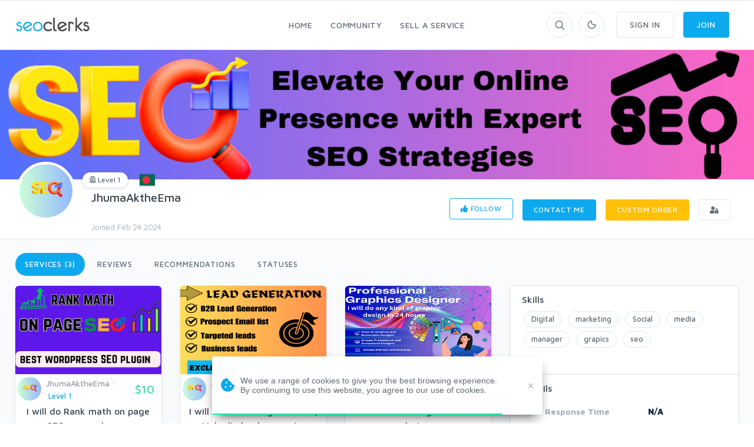

--- FILE ---
content_type: text/html; charset=UTF-8
request_url: https://www.seoclerks.com/user/JhumaAktheEma
body_size: 17456
content:
<!DOCTYPE html>
<html lang="en">
<head>
	<meta charset="utf-8">
	<title>JhumaAktheEma - Users - SEOClerks</title>
	<!-- SEO Meta Tags-->
	<meta name="description" content="User JhumaAktheEma">
	<meta name="keywords" content="JhumaAktheEma">
	<meta name="robots" content="noindex" /><meta name="googlebot" content="noindex" />
	
	
	<meta name="google-site-verification" content="7HOD4Y2TE9EQhBW_fu5g6-LKSOlsbatx5n6N2XxbZUc" />
		<link href="https://plus.google.com/+SeoclerksOfficial" rel="publisher" />

	
	<!-- Google gsi login -->
	<script src="https://accounts.google.com/gsi/client" async defer></script>

	<script>

		function handleCredentialResponse(response) {

			$.ajax({
				url: location.protocol + '//' + location.host + '/signup',
				type: 'POST',
				data: jQuery.param({ 'id_token': JSON.stringify(parseJwt(response.credential)) }),
				cache: false,
				success: function(response) {
					location.reload();
				}
			});
		}

		window.onload = function () {
			google.accounts.id.initialize({
				client_id: "548068955564-6kb76etreqr03m8r80hdong6qi9lndr1.apps.googleusercontent.com",
				callback: handleCredentialResponse,
				use_fedcm_for_prompt: "true"
			});
			google.accounts.id.renderButton(
				document.getElementById("buttonGoogle"),
				{ theme: "outline", size: "large", width: "310", height: "44" }  // customization attributes
			);
			google.accounts.id.renderButton(
				document.getElementById("buttonGoogleSignup"),
				{ theme: "outline", size: "large", width: "310", height: "44" }  // customization attributes
			);
			google.accounts.id.prompt(); // also display the One Tap dialog
		}
	</script>
	
	<!-- Mobile Specific Meta Tag-->
	<meta name="viewport" content="width=device-width, initial-scale=1.0, maximum-scale=1.0, user-scalable=no">

	<!-- Favicon and Apple Icons-->
	<link rel="icon" type="image/x-icon" href="https://www.seoclerks.com/images/favicon.ico">
	<!--<link rel="apple-touch-icon" href="touch-icon-iphone.png">
	<link rel="apple-touch-icon" sizes="152x152" href="touch-icon-ipad.png">
	<link rel="apple-touch-icon" sizes="180x180" href="touch-icon-iphone-retina.png">
	<link rel="apple-touch-icon" sizes="167x167" href="touch-icon-ipad-retina.png"> -->
	<!-- Vendor Styles including: Bootstrap, Font Icons, Plugins, etc.-->
	<link rel="stylesheet" media="screen" href="https://www.seoclerks.com/assets/css/vendor.min.1692086642.css">

	
		<link id="mainStyles" rel="stylesheet" media="screen" href="https://www.seoclerks.com/assets/css/styles.1759488422.css">

		<link href="https://www.seoclerks.com/assets/js/wysibb/theme/default/wbbtheme.1692086642.css" rel="stylesheet" />

		<link defer rel="stylesheet" href="https://www.seoclerks.com/assets/css/fontawesome/all.min.1626721451.css" crossorigin="anonymous">

		<link rel="stylesheet" href="https://www.seoclerks.com/assets/css/flag-icon.css">

	
	<!-- Dark Mode CSS -->
	<!-- <link id="darkStyles" rel="stylesheet" media="max-width: 1px" href="https://www.seoclerks.com/assets/css/styles-dark.1692086642.css"> -->

	<!-- <script src="https://www.seoclerks.com/assets/js/modernizr.min.1626721451.js"></script> -->

	<script type="text/javascript">
		var base_url 	= "https://www.seoclerks.com";
		var USERID 		= 3201436;
	</script>

	<script type="application/ld+json">
		{
		"@context": "http://schema.org",
		"@type": "",
		"mainEntityOfPage": "True",
		"headline": "",
		"image": {
			"@type": "imageObject",
			"url": "",
			"height": "",
			"width": ""
		},
		"datePublished": "",
		"dateModified": "",
		"author": "",
		"publisher": {
				"@type": "",
				"name": "SEOClerks",
				"logo": {
					"@type": "imageObject",
					"url": "https://www.seoclerks.com/images/seoclerksLogov3.png"
				}
			}
	}
		</script>

	
	
	<link rel="alternate" type="application/rss+xml" title="Rss Service Feed" href="https://www.seoclerks.com/rss" />

		<link rel="canonical" href="https://www.seoclerk.com/user/JhumaAktheEma">
	
	
	
	
	
					<link href="https://www.seoclerks.com/assets/css/tagsinput.min.1692086642.css" rel="stylesheet" />
			
			<link href="https://www.seoclerks.com/assets/js/dropzone/min/dropzone.min.1626721451.css"></script>
	</head>
<!-- Body-->
<body class="light-theme ">
	<div class="modal fade" id="modalFollowing"role="dialog">
	<div class="modal-dialog" role="document">
		<div class="modal-content">
			<div class="modal-header">
				<h4 class="modal-title">Following (0)</h4>
				<button class="close" type="button" data-dismiss="modal" aria-label="Close"><span aria-hidden="true"><i class="fas fa-times"></i></span></button>
			</div>
			<div class="modal-body">

			<div class="loaddroplet" id="following" data-ajaxurl="https://www.seoclerks.com/fetch/user/following/3201436">
			</div>

			</div>
			<div class="modal-footer">
				<button class="btn btn-outline-secondary btn-sm" type="button" data-dismiss="modal">close</button>
			</div>
		</div>
	</div>
</div><div class="modal fade" id="modalFollowers"role="dialog">
	<div class="modal-dialog" role="document">
		<div class="modal-content">
			<div class="modal-header">
				<h4 class="modal-title">Followers (0)</h4>
				<button class="close" type="button" data-dismiss="modal" aria-label="Close"><span aria-hidden="true"><i class="fas fa-times"></i></span></button>
			</div>
			<div class="modal-body">

			<div class="loaddroplet" id="followers" data-ajaxurl="https://www.seoclerks.com/fetch/user/followers/3201436">
			</div>

			</div>
			<div class="modal-footer">
				<button class="btn btn-outline-secondary btn-sm" type="button" data-dismiss="modal">close</button>
			</div>
		</div>
	</div>
</div><div class="modal fade" id="modalMessage" role="dialog">
	<div class="modal-dialog modal-lg" role="document">
		<div class="modal-content">
			<form method="POST" class="ajaxModalFormSubmit modal-shadow" id="new-conversation" action="https://www.seoclerks.com/create/inbox/message">
				<input type="hidden" name="token" value="49fd3771b1b5d3d22606dfa473d476aa" />
				<input type="hidden" name="modal" value="modalMessage" />
				<input type="hidden" name="droplet" value="" />
				<input type="hidden" name="success" value="Message Sent!" />
				<input type="hidden" name="aboutid" value="" />
				<input type="hidden" name="from" value="" />
				<input type="hidden" name="__cr" value="qLNkh6GCeathfaax" />
				<div class="modal-header border-bottom-0">
					<h4 class="modal-title">Start a new conversation</h4>
					<button class="close" type="button" data-dismiss="modal" aria-label="Close">
						<span aria-hidden="true"><i class="fas fa-times-circle"></i></span>
					</button>
				</div>
				<div class="modal-body">
					<div class="row">
						<div class="col-sm-12">
							
<div class="row controls">
	<div class="col-sm-12 control-group">

		<div class="col-sm-5 control-group">
		</div>

		<div class="form-group autcomplete-single-group">
		

<label class="pl-1 mb-0" for="recipient">
	Recipient *
</label>

		<div class="row singleSearch" id="auto-single-search-row-auto-single-search"  style='display: none;' >
			<div class="col-12 col-sm-12 input-group">
				<div class="aa-input-container">
					<input class="form-control form-control-rounded  auto-single-search pl-2 form-control form-control-sm "
						id="auto-single-search"
						data-auto-url="https://www.seoclerks.com/fetch/createconversation/auto"
						placeholder="Recipient"
						name="recipient"
						value="3201436"
						data-hash=""
						data-title=""
					/>
					<span class="input-group-btn">
						<button class="pb-2" type="submit"><i class="icon-search mt-1"></i></button>
					</span>
				</div>
			</div>
		</div>

		
<div class="row">
	<div class="col-12 col-md-5 col-lg-6">
		<div class="card card-hover" id="recipient-pill-auto-single-search" >
			<div class="card-body pd-8x">
				<li class="media">
					<img class="d-flex rounded-circle align-self-end mr-3 pill-image" src="https://www.seoclerks.com/images/membersprofilepic/thumbs/3201436YTmtH1708855969.png" width="64">
					<div class="media-body">
						<h6 class="mt-0 mb-1 pill-username">JhumaAktheEma</h6>
						<div
							class="secondary-label-inbox pill-user-online online-3201436"
							data-true='Online'
							data-false='Offline'
							data-class-true='success-label-inbox'
							data-class-false='secondary-label-inbox'
							>Offline						</div>
					</div>
					<button class="btn btn-link-secondary font-18 pill-close" id="auto-single-search" type="button"><i class="fas fa-times-circle"></i></button>
				</li>
			</div>
		</div>
	</div>

	<div class="col-7 hidden-sm-down">
		<div class="loaddroplet messaage-with"  id="messages-with-insert" data-ajaxurl="https://www.seoclerks.com/fetch/messages/modal/with/3201436">
			<!-- <div class="card-body">
				<h5>Messages with JhumaAktheEma</h5>
				<hr />
				<div class="table-responsive">
					<div class="text-center mt-2">
						<i class='fa fa-spinner fa-spin '></i>
					</div>
				</div>
			</div> -->
		</div>
	</div>
</div>
		<div class="form-control-feedback" id="auto-single-search-text-error"></div>

			</div>
		<div class="form-group">
			<label class="pl-1 mb-0" for="subject"> Subject *</label>
			<input class="form-control form-control-rounded" name="subject" id="subject" value="" required />
			<div class="form-control-feedback" id="subject-text-error"></div>
		</div>
		
					<div class="recaprchaMessage" id="RecaptchaField2"></div>
			</div>
</div>
						</div>
					</div>
				</div>
				<div class="modal-footer border-top-0">
					<div class="form-group" style="margin-bottom: 10px!important; margin-top: 7px;">
					
<div class="btn-group dropup">
	<button class="btn btn-primary btn-sm" type="submit" data-loading-text="<i class='fa fa-spinner fa-spin '></i> Sending">Submit</button>
	<button class="btn btn-primary dropdown-toggle dropdown-toggle-split btn-sm ml-0" data-toggle="dropdown" aria-expanded="false"></button>
	<div class="dropdown-menu" x-placement="top-start">
			<label class="container-check">
				<input type="checkbox" class="enter-send" data-url='https://www.seoclerks.com/settings/entersend/qLNkh6GCeathfaax' >
				<span class="text-sm text-fade">Press enter to send</span>
				<span class="checkmark ml-2 mt-10"></span>
			</label>
	</div>
</div>					</div>
				</div>
			</form>
		</div>
	</div>
</div><div class="modal fade" id="modalCustom" role="dialog">
	<div class="modal-dialog modal-lg" role="document">
		<form
			method="POST"
			class="ajaxModalFormSubmit"
			id="new-conversation"
			action="https://www.seoclerks.com/create/inbox/custom"
			data-parsley-excluded="[type=checkbox], [disabled]"
			data-parsley-validate>
			<input type="hidden" name="modal" value="modalCustom" />
			<input type="hidden" name="droplet" value="" />
			<input type="hidden" name="success" id="customSuccessMessage" value="Custom order sent to the sellers inbox!" />
			<input type="hidden" name="masterID" value="" />
			<input type="hidden" name="from" value="" />
			<input type="hidden" name="__cr" value="qLNkh6GCeathfaax" />
			<input type="hidden" name="status" value="0" />
			<input type="hidden" name="MID" value="" />
			<input type="hidden" name="wantText" value="" />
			<input type="hidden" name="recipient" value="3201436" />
<input type="hidden" name="droplet" value="" />
<input type="hidden" name="success" value="Custom order sent to the sellers inbox!" />
<input type="hidden" name="masterID" value="" />
<input type="hidden" name="from" value="" />
<input type="hidden" name="__cr" value="qLNkh6GCeathfaax" />
<input type="hidden" name="status" value="0" />
<input type="hidden" name="MID" value="" />
<input type="hidden" name="wantText" value="" />
<div class="modal-content">
	<div class="modal-header border-0">
					<h4 class="modal-title"><i class="far fa-envelope"></i> <span id="modelCustomTitle">Custom Order</h4>
			<button class="close" type="button" data-dismiss="modal" aria-label="Close"><span aria-hidden="true"><i class="fas fa-times"></i></span></button>
			</div>
	<div class="modal-body">
										<div class="row">
					<div class="col-12 col-lg-6">
						<div class="media mb-4"><img class="d-flex rounded-circle align-self-end mr-3 card-hover" src="https://www.seoclerks.com/images/membersprofilepic/3201436YTmtH1708855969.png" alt="JhumaAktheEma" width="64">
							<div class="media-body">
								<h6 class="mt-0 mb-1">JhumaAktheEma</h6>
								<div class=""><i class='text-clear fas fa-star-half'></i><i class='text-clear fas fa-star-half'></i><i class='text-clear fas fa-star-half'></i><i class='text-clear fas fa-star-half'></i><i class='text-clear fas fa-star-half'></i></div>							</div>
						</div>
					</div>
				</div>
										<div class="form-group">
					<h6 class="text-normal text-uppercase" id="wantTextarea">What do you want?</h6>
					<textarea
						class="form-control form-control-rounded wysibb "
						rows="2"
						id="wantText"
						name="wantText"
						value=""
						placeholder="I want..."
						data-parsley-required-message="Your description is too short. It should be 40 characters or more."
						data-parsley-minlength="40"
						data-parsley-required
					>
					</textarea>
					<div class="form-control-feedback" id="custom-text-error"></div>
				</div>
			
			<div class="row controls">
				
				<div class="col-11 col-sm-4 form-group input-group">
					<h6 class="text-normal text-uppercase">How much?</h6>
					<div class="input-group">
						<input
							class="form-control d-inline"
							value=""
							placeholder="10"
							id="maxPay"
							maxlength="3"
							name="maxPay"
							size="3"
							type="integer"
							data-parsley-type="integer"
							data-parsley-required
															data-parsley-range="[1,10000]"
														data-parsley-required-message="A price is required"
							data-update-element="#price-preview"
							data-update-prefix="$"
						/>
						<div class="input-group-append">
							<span class="input-group-addon pt-0"><i class="fas fa-dollar-sign"></i></span>
						</div>
					</div>
					<div class="form-control-feedback" id="pay-text-error"></div>
				</div>
								<div class="col-11 col-sm-6 form-group input-group">
					<h6 class="text-normal text-uppercase">When do you need it?</h6>
					<select
	name="needBy"
	id="needBy"
	class="form-control form-control d-inline"
		data-parsely-required>

	<option value="1" >1 day</option>
	<option value="2" >2 days</option>
	<option value="3" >3 days</option>
	<option value="4" >4 days</option>
	<option value="5" >5 days</option>
	<option value="6" >6 days</option>
	<option value="7" >7 days</option>
	<option value="8" >8 days</option>
	<option value="9" >9 days</option>
	<option value="10" >10 days</option>
	<option value="11" >11 days</option>
	<option value="12" >12 days</option>
	<option value="13" >13 days</option>
	<option value="14" >14 days</option>
	<option value="15" >15 days</option>
	<option value="16" >16 days</option>
	<option value="17" >17 days</option>
	<option value="18" >18 days</option>
	<option value="19" >19 days</option>
	<option value="20" >20 days</option>
	<option value="21" >21 days</option>
	<option value="22" >22 days</option>
	<option value="23" >23 days</option>
	<option value="24" >24 days</option>
	<option value="25" >25 days</option>
	<option value="26" >26 days</option>
	<option value="27" >27 days</option>
	<option value="28" >28 days</option>
	<option value="29" >29 days</option>
	<option value="30" >30 days</option>
	<option value="31" >31 days</option>
	<option value="32" >32 days</option>
	<option value="33" >33 days</option>
	<option value="34" >34 days</option>
	<option value="35" >35 days</option>
	<option value="36" >36 days</option>
	<option value="37" >37 days</option>
	<option value="38" >38 days</option>
	<option value="39" >39 days</option>
	<option value="40" >40 days</option>
	<option value="41" >41 days</option>
	<option value="42" >42 days</option>
	<option value="43" >43 days</option>
	<option value="44" >44 days</option>
	<option value="45" >45 days</option>
	<option value="46" >46 days</option>
	<option value="47" >47 days</option>
	<option value="48" >48 days</option>
	<option value="49" >49 days</option>
	<option value="50" >50 days</option>
	<option value="51" >51 days</option>
	<option value="52" >52 days</option>
	<option value="53" >53 days</option>
	<option value="54" >54 days</option>
	<option value="55" >55 days</option>
	<option value="56" >56 days</option>
	<option value="57" >57 days</option>
	<option value="58" >58 days</option>
	<option value="59" >59 days</option>
	<option value="60" >60 days</option>
	<option value="61" >61 days</option>
	<option value="62" >62 days</option>
	<option value="63" >63 days</option>
	<option value="64" >64 days</option>
	<option value="65" >65 days</option>
	<option value="66" >66 days</option>
	<option value="67" >67 days</option>
	<option value="68" >68 days</option>
	<option value="69" >69 days</option>
	<option value="70" >70 days</option>
	<option value="71" >71 days</option>
	<option value="72" >72 days</option>
	<option value="73" >73 days</option>
	<option value="74" >74 days</option>
	<option value="75" >75 days</option>
	<option value="76" >76 days</option>
	<option value="77" >77 days</option>
	<option value="78" >78 days</option>
	<option value="79" >79 days</option>
	<option value="80" >80 days</option>
	<option value="81" >81 days</option>
	<option value="82" >82 days</option>
	<option value="83" >83 days</option>
	<option value="84" >84 days</option>
	<option value="85" >85 days</option>
	<option value="86" >86 days</option>
	<option value="87" >87 days</option>
	<option value="88" >88 days</option>
	<option value="89" >89 days</option>
	<option value="90" >90 days</option>
	<option value="91" >91 days</option>
	<option value="92" >92 days</option>
	<option value="93" >93 days</option>
	<option value="94" >94 days</option>
	<option value="95" >95 days</option>
	<option value="96" >96 days</option>
	<option value="97" >97 days</option>
	<option value="98" >98 days</option>
	<option value="99" >99 days</option>
	<option value="100" >100 days</option>
	<option value="101" >101 days</option>
	<option value="102" >102 days</option>
	<option value="103" >103 days</option>
	<option value="104" >104 days</option>
	<option value="105" >105 days</option>
	<option value="106" >106 days</option>
	<option value="107" >107 days</option>
	<option value="108" >108 days</option>
	<option value="109" >109 days</option>
	<option value="110" >110 days</option>
	<option value="111" >111 days</option>
	<option value="112" >112 days</option>
	<option value="113" >113 days</option>
	<option value="114" >114 days</option>
	<option value="115" >115 days</option>
	<option value="116" >116 days</option>
	<option value="117" >117 days</option>
	<option value="118" >118 days</option>
	<option value="119" >119 days</option>
	<option value="120" >120 days</option>
	<option value="121" >121 days</option>
	<option value="122" >122 days</option>
	<option value="123" >123 days</option>
	<option value="124" >124 days</option>
	<option value="125" >125 days</option>
	<option value="126" >126 days</option>
	<option value="127" >127 days</option>
	<option value="128" >128 days</option>
	<option value="129" >129 days</option>
	<option value="130" >130 days</option>
	<option value="131" >131 days</option>
	<option value="132" >132 days</option>
	<option value="133" >133 days</option>
	<option value="134" >134 days</option>
	<option value="135" >135 days</option>
	<option value="136" >136 days</option>
	<option value="137" >137 days</option>
	<option value="138" >138 days</option>
	<option value="139" >139 days</option>
	<option value="140" >140 days</option>
	<option value="141" >141 days</option>
	<option value="142" >142 days</option>
	<option value="143" >143 days</option>
	<option value="144" >144 days</option>
	<option value="145" >145 days</option>
	<option value="146" >146 days</option>
	<option value="147" >147 days</option>
	<option value="148" >148 days</option>
	<option value="149" >149 days</option>
	<option value="150" >150 days</option>
	<option value="151" >151 days</option>
	<option value="152" >152 days</option>
	<option value="153" >153 days</option>
	<option value="154" >154 days</option>
	<option value="155" >155 days</option>
	<option value="156" >156 days</option>
	<option value="157" >157 days</option>
	<option value="158" >158 days</option>
	<option value="159" >159 days</option>
	<option value="160" >160 days</option>
	<option value="161" >161 days</option>
	<option value="162" >162 days</option>
	<option value="163" >163 days</option>
	<option value="164" >164 days</option>
	<option value="165" >165 days</option>
	<option value="166" >166 days</option>
	<option value="167" >167 days</option>
	<option value="168" >168 days</option>
	<option value="169" >169 days</option>
	<option value="170" >170 days</option>
	<option value="171" >171 days</option>
	<option value="172" >172 days</option>
	<option value="173" >173 days</option>
	<option value="174" >174 days</option>
	<option value="175" >175 days</option>
	<option value="176" >176 days</option>
	<option value="177" >177 days</option>
	<option value="178" >178 days</option>
	<option value="179" >179 days</option>
	<option value="180" >180 days</option>
	<option value="181" >181 days</option>
	<option value="182" >182 days</option>
	<option value="183" >183 days</option>
	<option value="184" >184 days</option>
	<option value="185" >185 days</option>
	<option value="186" >186 days</option>
	<option value="187" >187 days</option>
	<option value="188" >188 days</option>
	<option value="189" >189 days</option>
	<option value="190" >190 days</option>
	<option value="191" >191 days</option>
	<option value="192" >192 days</option>
	<option value="193" >193 days</option>
	<option value="194" >194 days</option>
	<option value="195" >195 days</option>
	<option value="196" >196 days</option>
	<option value="197" >197 days</option>
	<option value="198" >198 days</option>
	<option value="199" >199 days</option>
	<option value="200" >200 days</option>
	<option value="201" >201 days</option>
	<option value="202" >202 days</option>
	<option value="203" >203 days</option>
	<option value="204" >204 days</option>
	<option value="205" >205 days</option>
	<option value="206" >206 days</option>
	<option value="207" >207 days</option>
	<option value="208" >208 days</option>
	<option value="209" >209 days</option>
	<option value="210" >210 days</option>
	<option value="211" >211 days</option>
	<option value="212" >212 days</option>
	<option value="213" >213 days</option>
	<option value="214" >214 days</option>
	<option value="215" >215 days</option>
	<option value="216" >216 days</option>
	<option value="217" >217 days</option>
	<option value="218" >218 days</option>
	<option value="219" >219 days</option>
	<option value="220" >220 days</option>
	<option value="221" >221 days</option>
	<option value="222" >222 days</option>
	<option value="223" >223 days</option>
	<option value="224" >224 days</option>
	<option value="225" >225 days</option>
	<option value="226" >226 days</option>
	<option value="227" >227 days</option>
	<option value="228" >228 days</option>
	<option value="229" >229 days</option>
	<option value="230" >230 days</option>
	<option value="231" >231 days</option>
	<option value="232" >232 days</option>
	<option value="233" >233 days</option>
	<option value="234" >234 days</option>
	<option value="235" >235 days</option>
	<option value="236" >236 days</option>
	<option value="237" >237 days</option>
	<option value="238" >238 days</option>
	<option value="239" >239 days</option>
	<option value="240" >240 days</option>
	<option value="241" >241 days</option>
	<option value="242" >242 days</option>
	<option value="243" >243 days</option>
	<option value="244" >244 days</option>
	<option value="245" >245 days</option>
	<option value="246" >246 days</option>
	<option value="247" >247 days</option>
	<option value="248" >248 days</option>
	<option value="249" >249 days</option>
	<option value="250" >250 days</option>
	<option value="251" >251 days</option>
	<option value="252" >252 days</option>
	<option value="253" >253 days</option>
	<option value="254" >254 days</option>
	<option value="255" >255 days</option>
	<option value="256" >256 days</option>
	<option value="257" >257 days</option>
	<option value="258" >258 days</option>
	<option value="259" >259 days</option>
	<option value="260" >260 days</option>
	<option value="261" >261 days</option>
	<option value="262" >262 days</option>
	<option value="263" >263 days</option>
	<option value="264" >264 days</option>
	<option value="265" >265 days</option>
	<option value="266" >266 days</option>
	<option value="267" >267 days</option>
	<option value="268" >268 days</option>
	<option value="269" >269 days</option>
	<option value="270" >270 days</option>
	<option value="271" >271 days</option>
	<option value="272" >272 days</option>
	<option value="273" >273 days</option>
	<option value="274" >274 days</option>
	<option value="275" >275 days</option>
	<option value="276" >276 days</option>
	<option value="277" >277 days</option>
	<option value="278" >278 days</option>
	<option value="279" >279 days</option>
	<option value="280" >280 days</option>
	<option value="281" >281 days</option>
	<option value="282" >282 days</option>
	<option value="283" >283 days</option>
	<option value="284" >284 days</option>
	<option value="285" >285 days</option>
	<option value="286" >286 days</option>
	<option value="287" >287 days</option>
	<option value="288" >288 days</option>
	<option value="289" >289 days</option>
	<option value="290" >290 days</option>
	<option value="291" >291 days</option>
	<option value="292" >292 days</option>
	<option value="293" >293 days</option>
	<option value="294" >294 days</option>
	<option value="295" >295 days</option>
	<option value="296" >296 days</option>
	<option value="297" >297 days</option>
	<option value="298" >298 days</option>
	<option value="299" >299 days</option>
	<option value="300" >300 days</option>
	<option value="301" >301 days</option>
	<option value="302" >302 days</option>
	<option value="303" >303 days</option>
	<option value="304" >304 days</option>
	<option value="305" >305 days</option>
	<option value="306" >306 days</option>
	<option value="307" >307 days</option>
	<option value="308" >308 days</option>
	<option value="309" >309 days</option>
	<option value="310" >310 days</option>
	<option value="311" >311 days</option>
	<option value="312" >312 days</option>
	<option value="313" >313 days</option>
	<option value="314" >314 days</option>
	<option value="315" >315 days</option>
	<option value="316" >316 days</option>
	<option value="317" >317 days</option>
	<option value="318" >318 days</option>
	<option value="319" >319 days</option>
	<option value="320" >320 days</option>
	<option value="321" >321 days</option>
	<option value="322" >322 days</option>
	<option value="323" >323 days</option>
	<option value="324" >324 days</option>
	<option value="325" >325 days</option>
	<option value="326" >326 days</option>
	<option value="327" >327 days</option>
	<option value="328" >328 days</option>
	<option value="329" >329 days</option>
	<option value="330" >330 days</option>
	<option value="331" >331 days</option>
	<option value="332" >332 days</option>
	<option value="333" >333 days</option>
	<option value="334" >334 days</option>
	<option value="335" >335 days</option>
	<option value="336" >336 days</option>
	<option value="337" >337 days</option>
	<option value="338" >338 days</option>
	<option value="339" >339 days</option>
	<option value="340" >340 days</option>
	<option value="341" >341 days</option>
	<option value="342" >342 days</option>
	<option value="343" >343 days</option>
	<option value="344" >344 days</option>
	<option value="345" >345 days</option>
	<option value="346" >346 days</option>
	<option value="347" >347 days</option>
	<option value="348" >348 days</option>
	<option value="349" >349 days</option>
	<option value="350" >350 days</option>
	<option value="351" >351 days</option>
	<option value="352" >352 days</option>
	<option value="353" >353 days</option>
	<option value="354" >354 days</option>
	<option value="355" >355 days</option>
	<option value="356" >356 days</option>
	<option value="357" >357 days</option>
	<option value="358" >358 days</option>
	<option value="359" >359 days</option>
	<option value="360" >360 days</option>
	<option value="361" >361 days</option>
	<option value="362" >362 days</option>
	<option value="363" >363 days</option>
	<option value="364" >364 days</option>
	<option value="365" >365 days</option>
</select>					<div class="form-control-feedback" id="need-text-error"></div>
				</div>
							</div>

							<div class="recaprchaCustom" id="RecaptchaField1"></div>
			
			<div class="row">
				<div class="col-sm-12">
					<div id="attachment_2495926"></div>
<a
	class="btn btn-outline-secondary btn-sm "
	href="#dropzone_2495926"
	data-toggle="collapse"
	data-id="2495926"
		><i class='icon-paper-clip'></i> Add Attachment</a>


							<div class="btn-group dropup float-right">
								<button class="btn btn-primary btn-sm" type="submit" data-loading-text="Sending">Submit</button>
								<button class="btn btn-primary dropdown-toggle dropdown-toggle-split btn-sm" data-toggle="dropdown" aria-expanded="false"></button>
								<div class="dropdown-menu" x-placement="top-start">
									<label class="container-check">
										<input type="checkbox" class="enter-send" data-url="https://www.seoclerks.com/settings/entersend/qLNkh6GCeathfaax">
										<span class="text-sm text-fade">Press enter to send</span>
										<span class="checkmark ml-2 mt-2"></span>
									</label>
								</div>
							</div>
							
<div class="collapse ml-3 mr-3 " id="dropzone_2495926" role="tabpanel" style="">
	<div class="dz-preview dz-file-preview dropzone row dropzone-orders" data-dz-id="2495926">
		<div class="dz-message needsclick col-12">
			Drop files here or click to upload.		</div>
	</div>
</div>
				</div>
			</div>
				</div>
</div>		</form>
	</div>
</div><div class="modal fade" id="modalQuick" role="dialog">
	<div class="modal-dialog modal-lg" role="document">
		<div class="loaddroplet refresh-remove" id="quick-droplet" data-ajaxurl='https://www.seoclerks.com/fetch/service/listing/3'>
		</div>
	</div>
</div><!-- Sign up section -->
<div class="modal fade" id="modalSignup"role="dialog">
	<div class="modal-dialog w-400" role="document">
		<div class="modal-content">
			<div class="modal-header">
				<h5 class="modal-title">Welcome to SEOClerks</h5>
				<button class="close" type="button" data-dismiss="modal" aria-label="Close"><span aria-hidden="true"><i class="fas fa-times"></i></span></button>
			</div>
			<div class="modal-body ml-4 mr-4">
				<form
					action="https://www.seoclerks.com/signup/check"
					method="post"
					class="ajaxModalFormSignup modal-shadow"
					data-parsley-validate
				>
					<input type="hidden" name="token" value="49fd3771b1b5d3d22606dfa473d476aa" />
					<input type="hidden" name="__cr" value="qLNkh6GCeathfaax" />
					<input type="hidden" name="fsub" id="fsub" value="1" />
					<input type="hidden" name="droplet" value="" />

					<div class="form-group input-group">
						<input
							class="form-control"
							placeholder="Username"
							required
							data-parsley-length="[4, 15]"
							id="user_username"
							name="user_username"
							type="text"
							value=""
						>
						<span class="input-group-addon"><i class="icon-head"></i></span>
						<div class="form-control-feedback" id="username-text-error"></div>
					</div>
					<div class="form-group input-group">
						<input
							class="form-control"
							placeholder="Email"
							required
							id="user_email"
							name="user_email"
							type="email"
							value=""
						>
						<span class="input-group-addon"><i class="icon-mail"></i></span>
						<div class="form-control-feedback" id="email-text-error"></div>
					</div>
					<div class="form-group input-group">
						<input
							class="form-control"
							placeholder="Password"
							id="user_password"
							name="user_password"
							data-parsley-length="[6, 32]"
							data-parsley-same="#confirm_password"
							data-parsley-same-message="Your password and confirm password do not match."
							data-parsley-required-message="You must enter a password."
							data-parsley-required
							type="password"
							value=""
						>
						<span class="input-group-addon"><i class="icon-lock"></i></span>
						<div class="form-control-feedback" id="password-text-error"></div>
					</div>
					<div class="form-group input-group mb-0">
						<input
							class="form-control"
							placeholder="Confirm Password"
							id="confirm_password"
							name="confirm_password"
							data-parsley-same="#user_password"
							data-parsley-length="[6, 32]"
							data-parsley-same-message="Your password and confirm password do not match."
							data-parsley-required-message="You must enter a password."
							data-parsley-required
							type="password"
						>
						<span class="input-group-addon"><i class="icon-lock"></i></span>
						<div class="form-control-feedback" id="confirm-password-text-error"></div>
					</div>
					<input class="btn btn-primary margin-bottom-none btn-block" value="Continue" type="submit">
				</form>
				<form
					action="https://www.seoclerks.com/signup/check"
					method="post"
					class="ajaxModalFormSubmit modal-shadow signupHidden"
					data-parsley-validate
					style="display: none;"
					id="create-service-form"
					enctype="multipart/form-data"
				>
					<input type="hidden" name="modal" value="modalSignup" />
					<input type="hidden" name="droplet" value="" />
					<input type="hidden" name="success" value="Package created!" />
					<input type="hidden" name="loginModal" value="1" />
					<input type="hidden" name="action_type" value="modal" />
					<input type="hidden" name="send_status" value="1" />
					<input type="hidden" name="token" value="49fd3771b1b5d3d22606dfa473d476aa" />
					<input type="hidden" name="__cr" value="qLNkh6GCeathfaax" />
					<input type="hidden" name="jsub" id="jsub" value="1" />
					<input type="hidden" id="user_username_real" name="user_username_real" value="" />
					<input type="hidden" id="user_email_real" name="user_email_real" value="" />
					<input type="hidden" id="user_password_real" name="user_password_real" value="" />
					<div class="text-center mt-1 p-link">
						<div class="radio-group">
							<input type="radio" id="type-buyer" name="type-user" value="buyer" checked><label for="type-buyer">Buyer</label>
							<input type="radio" id="type-seller" name="type-user" value="seller"><label for="type-seller">Seller</label>
						</div>
					</div>
					<div class="form-group input-group">
						<input
							class="form-control"
							placeholder="Full Name"
							required
							data-parsley-pattern="/^[a-z]([-']?[a-z]+)*( [a-z]([-']?[a-z]+)*)+$/i"
							data-parsley-pattern-message="Invalid characters used in fullname field. (Fullname must have first and last name)"
							data-toggle="tooltip"
							data-original-title="Full Legal Name"
							id="user_fullname"
							name="user_fullname"
							type="text"
							value=""
						>
						<span class="input-group-addon"><i class="icon-head"></i></span>
						<div class="form-control-feedback" id="full-text-error"></div>
					</div>
					<div class="form-group input-group skill-include" style="display: none;">
						<input
							data-role="tags-input"
							class="tagsinput tagstext form-control"
							placeholder="Skills"
							id="user_skills"
							name="user_skills"
							size="15"
							type="text"
							value=""
							data-provide="typeahead"
							class="tm-input tm-skills"
							autocomplete="off"
							data-items="6"
						>
						<div class="form-control-feedback" id="tag-text-error"></div>
					</div>
					<div class="col-md-6 padding-left-none d-flex flex-wrap justify-content-between">
						<div id="recaptcha1"></div>
						<div class="form-control-feedback" id="captcha-register-text-error"></div>
					</div>
					<input class="btn btn-primary margin-bottom-none btn-block" value="Join" type="submit">
					<p class="text-muted text-sm mt-1 ml-2 mr-2">By joining, you agree to SEOClerks <a href='https://www.seoclerks.com/terms_of_service'>Terms of Service</a>, <a href='https://www.seoclerks.com/privacy_policy'>Privacy Policy</a>, as well as to receive emails.</p>
				</form>
				<div class="text-center mt-1 p-link">
					Already have an account? <a data-toggle="modal" data-target="#modalLogin" data-dismiss="modalSignup" class="modal-fade">Login</a>
				</div>

				<div class="text-center mt-3 mb-3">
					<span class="divider-text">OR</span>
				</div>

				<div id="buttonGoogleSignup"></div>

				<div class="fb-login-button mt-2" data-width="310" data-size="large" data-button-type="login_with" data-layout="default" data-auto-logout-link="false" data-use-continue-as="false"></div>
			</div>
		</div>
	</div>
</div>

<!-- Login section -->
<div class="modal fade" id="modalLogin"role="dialog">
	<div class="modal-dialog w-400" role="document">
		<div class="modal-content">
			<div class="modal-header">
				<h5 class="modal-title">Welcome Back!</h5>
				<button class="close" type="button" data-dismiss="modal" aria-label="Close"><span aria-hidden="true"><i class="fas fa-times"></i></span></button>
			</div>
			<div class="modal-body ml-4 mr-4">
				<form
					action="https://www.seoclerks.com/login/check"
					method="post"
					class="ajaxModalFormSubmit modal-shadow"
					id="loginCheck"
					data-parsley-validate
				>
					<input type="hidden" name="modal" value="modalLogin" />
					<input type="hidden" name="droplet" value="" />
					<input type="hidden" name="success" value="Package created!" />
					<input type="hidden" name="loginModal" value="1" />
					<input type="hidden" name="action_type" value="modal" />
					<input type="hidden" name="send_status" value="1" />
					<input type="hidden" name="token" value="49fd3771b1b5d3d22606dfa473d476aa" />
					<input type="hidden" name="__cr" value="qLNkh6GCeathfaax" />

					<div class="form-group input-group">
						<input
							class="form-control"
							placeholder="Username or Email"
							id="l_username"
							name="l_username"
							type="text"
							value=""
							required
						>
						<span class="input-group-addon"><i class="icon-mail"></i></span>
						<div class="form-control-feedback" id="username-login-text-error"></div>
					</div>
					<div class="form-group input-group mb-0">
						<input
							class="form-control"
							placeholder="Password"
							id="l_password"
							name="l_password"
							type="password"
							required
						>
						<span class="input-group-addon"><i class="icon-lock"></i></span>
						<div class="form-control-feedback" id="password-login-text-error"></div>
					</div>
					<div class="d-flex flex-wrap justify-content-between padding-bottom-1x alignright">
						<a data-toggle="modal" data-target="#modalForgot" data-dismiss="modalLogin" class="modal-fade navi-link">Forgot Password?</a>
					</div>
					<div class="col-md-6 padding-left-none padding-top-2x d-flex flex-wrap justify-content-between">
						<div class="form-group input-group">
							<div id="recaptcha2"></div>
							<div class="h-captcha" data-sitekey="a7e8524b-bf4b-42bf-bee2-37eb6188e13b"></div>
							<div class="form-control-feedback" id="captcha-login-text-error"></div>
						</div>
					</div>
					<input type="hidden" name="jlog" id="jlog" value="1" />
					<input class="btn btn-primary margin-bottom-none btn-block" value="Sign In" type="submit">
				</form>
				<div class="text-center mt-1 p-link">
					Do not have an account? <a data-toggle="modal" data-target="#modalSignup" data-dismiss="modalLogin" class="modal-fade navi-link" id="modalLoginSingup">Sign Up</a>
				</div>

				<div class="text-center mt-3 mb-3">
					<span class="divider-text">OR</span>
				</div>

				<!-- <div class="g-signin2" data-onsuccess="onSignIn"></div> -->

				<div id="buttonGoogle"></div>			</div>
		</div>
	</div>
</div>

<!-- Forgot password section -->
<div class="modal fade" id="modalForgot"role="dialog">
	<div class="modal-dialog w-400" role="document">
		<div class="modal-content">
			<div class="modal-header">
				<h5 class="modal-title">Recover Password</h5>
				<button class="close" type="button" data-dismiss="modal" aria-label="Close"><span aria-hidden="true"><i class="fas fa-times"></i></span></button>
			</div>
			<div class="modal-body ml-4 mr-4 mt-2 mb-5">
				<form
					action="https://www.seoclerks.com/forgotpassword/check"
					method="post"
					class="ajaxModalFormSubmit modal-shadow"
					data-parsley-validate
					data-parsley-errors-container=".form-control-feedback"
				>
					<input type="hidden" name="modal" value="modalForgot" />
					<input type="hidden" name="droplet" value="" />
					<input type="hidden" name="success" value="An email has been sent to your account with further instructions." />
					<input type="hidden" name="action_type" value="modal" />
					<input type="hidden" name="send_status" value="1" />
					<input type="hidden" name="token" value="49fd3771b1b5d3d22606dfa473d476aa" />
					<input type="hidden" name="__cr" value="qLNkh6GCeathfaax" />

					<div class="form-group input-group">
						<input
							class="form-control"
							placeholder="Email"
							required
							id="forgot_email"
							name="forgot_email"
							type="email"
							value=""
						>
						<span class="input-group-addon"><i class="icon-mail"></i></span>
						<div class="form-control-feedback" id="forgot_email-text-error"></div>
					</div>
					<input type="hidden" name="jlog" id="jlogForgot" value="1" />
					<input class="btn btn-primary margin-bottom-none btn-block" value="Recover Password" type="submit">
				</form>
				<div class="text-center mt-1 p-link">
					Remember your password? <a data-toggle="modal" data-target="#modalLogin" data-dismiss="modalForgot" class="modal-fade">Login</a>
				</div>
			</div>
		</div>
	</div>
</div>
	<!-- Off-Canvas Category Menu-->
	<div class="offcanvas-container" id="shop-categories">
		<div class="offcanvas-header">
			<h3 class="offcanvas-title">SEOClerks</h3>
		</div>
		<nav class="offcanvas-menu">
  <ul class="menu">
	<li class="has-children"><span><a href="https://www.seoclerks.com">Home</a><span class="sub-menu-toggle"></span></span>
	  <ul class="offcanvas-submenu">
			<li><a href="https://www.seoclerks.com/marketplace" class="" title="SEO Marketplace for backlinks, web design, website traffic, and online marketing">Marketplace</a></li>
			<li><a href="https://www.seoclerks.com/software" class="" title="Buy Software">Buy Software</a></li>			<li><a href="https://www.seoclerks.com/job" class="" title="Jobs">Jobs</a></li>
	  </ul>
	</li>
	<li class="has-children"><span><a href="https://www.seoclerks.com/faq">Community</a><span class="sub-menu-toggle"></span></span>
	  <ul class="offcanvas-submenu">
					  <li><a href="https://www.seoclerks.com/faq">Community Discussion</a></li>
					  <li><a href="https://www.seoclerks.com/freelancers">Freelancers</a></li>
					  <li><a href="https://www.seoclerks.com/howtobuy">How it Works</a></li>
	  </ul>
	</li>
		<li class="has-children"><span><a href="https://www.seoclerks.com/login?r=L25ldw==">Sell a Service</a></span></li>
	<li class="has-children"><span><a href="https://www.seoclerks.com/login">Sign In</a></span></li>
	<li class="has-children"><span><a href="https://www.seoclerks.com/signup">Join</a></span></li>
	  </ul>
</nav>
	</div>
	<!-- Off-Canvas Mobile Menu-->
	<div class="offcanvas-container" id="mobile-menu">
		<nav class="offcanvas-menu">
		<ul class="menu">
						<li class="has-children">
				<span><a href="https://www.seoclerks.com">Home</a><span class="sub-menu-toggle"></span></span>
				<ul class="offcanvas-submenu">
					<li><a href="https://www.seoclerks.com/marketplace"  title="SEO Marketplace for backlinks, web design, website traffic, and online marketing">Marketplace</a></li>
					<li><a href="https://www.seoclerks.com/job"  title="Jobs">Jobs</a></li>
					<li><a href="https://www.seoclerks.com/software"  title="Buy Software">Buy Software</a></li>
				</ul>
			</li>
						<li class="has-children">
				<span><a href="https://www.seoclerks.com/faq">Community</a><span class="sub-menu-toggle"></span></span>
				<ul class="offcanvas-submenu">
					<li><a href="https://www.seoclerks.com/faq">Community Discussion</a></li>
					<li><a href="https://www.seoclerks.com/blog">Blog</a></li>
					<li><a href="https://www.seoclerks.com/freelancers">Freelancers</a></li>
					<li><a href="https://www.seoclerks.com/howtobuy">How it Works</a></li>
				</ul>
			</li>
							<li class="has-children">
					<span><a href="https://www.seoclerks.com/login?r=L25ldw==">Sell a Service</a></span>
				</li>
				<li class="has-children">
					<span><a href="https://www.seoclerks.com/login">Sign In</a></span>
				</li>
				<li class="has-children">
					<span><a href="https://www.seoclerks.com/signup">Join</a></span>
				</li>
					</ul>
	</nav>
</div>
	<!-- Topbar-->
	<div class="topbar" style="height: 0px">
	</div>
	<!-- Navbar-->
	<!-- Remove "navbar-sticky" class to make navigation bar scrollable with the page.-->
	<header class="navbar navbar-sticky">
		<!-- Search-->
		<form class="site-search" method="post" action="https://www.seoclerks.com/marketplace">
			<input type="text" name="query" placeholder="Type to search..." id="header_search" value="">
			<div class="search-tools">
				<span class="clear-search">Clear</span>
				<span class="close-search"><i class="icon-cross"></i></span>
			</div>
		</form>
		<div class="site-branding">
			<div class="inner">
				<!-- Off-Canvas Toggle (#shop-categories)-->
				<a class="offcanvas-toggle cats-toggle hidden-sm-up" href="#shop-categories" data-toggle="offcanvas"></a>
				<!-- Off-Canvas Toggle (#mobile-menu)-->
				<a class="offcanvas-toggle menu-toggle" href="#mobile-menu" data-toggle="offcanvas"></a>
				<!-- Site Logo-->
				<a class="site-logo" href="https://www.seoclerks.com">
					<img class="header-logo" data-dark-logo="https://www.seoclerks.com/assets/img/logo/SeoClerksLogoWhite.png" data-light-logo="https://www.seoclerks.com/assets/img/logo/SeoClerksLogo3.png" src="https://www.seoclerks.com/assets/img/logo/SeoClerksLogo3.png" alt="SEO Marketplace for backlinks, web design, website traffic, and online marketing">
				</a>
			</div>
		</div>
	<!-- Main Navigation-->
	<nav class="site-menu">
	<ul class="navbar-nav">
	<li class="has-megamenu "><a href="https://www.seoclerks.com"><span>Home</span></a>
		<ul class="mega-menu">
			<li>
				<ul class="sub-menu">
					<a href="https://www.seoclerks.com/marketplace" title="Marketplace"><i class="fas fa-store comment-author-i mb-2 mt-2"></i></a>
					<h6><a href="https://www.seoclerks.com" title="Marketplace">Marketplace</a></h6>
					<p class="text-muted margin-bottom-none">The largest SEO marketplace in the world</p>
					<span class="mega-menu-title"></span>
					<div class="row">
							<div class="col-sm-6">
		<ul>
		<li><a class="nav-link" href="https://www.seoclerks.com/categories/design" title="Art & Design">Art &amp; Design</a></li>
	<li><a class="nav-link" href="https://www.seoclerks.com/categories/content-writing" title="Content & Writing">Content &amp; Writing</a></li>
	<li><a class="nav-link" href="https://www.seoclerks.com/categories/Graphics" title="Graphics & Logos">Graphics &amp; Logos</a></li>
	<li><a class="nav-link" href="https://www.seoclerks.com/categories/Link-Building" title="Link Building">Link Building</a></li>
		</ul>
	</div>
		<div class="col-sm-6">
		<ul>
		<li><a class="nav-link" href="https://www.seoclerks.com/categories/SEO-Reports" title="Onsite SEO & Research">Onsite SEO &amp; Re...</a></li>
	<li><a class="nav-link" href="https://www.seoclerks.com/categories/Programming" title="Programming">Programming</a></li>
	<li><a class="nav-link" href="https://www.seoclerks.com/categories/Virtual-Assistant" title="Virtual Assistant">Virtual Assistant</a></li>
	<li><a class="nav-link" href="https://www.seoclerks.com/categories/wordpress-programming" title="Wordpress">Wordpress</a></li>
		</ul>
	</div>
						</div>
				</ul>
			</li>
			<li>
				<ul class="sub-menu">
					<a href="https://www.seoclerks.com/software" title="Software"><i class="far fa-window-alt comment-author-i mb-2 mt-2"></i></a>
					<h6><a href="https://www.seoclerks.com/software" title="Software">Software</a></h6>
					<p class="text-muted margin-bottom-none">Find all the software to suit your computing needs</p>
					<span class="mega-menu-title"></span>
					<div class="row">
							<div class="col-sm-6">
		<ul>
		<li><a class="nav-link" href="https://www.seoclerks.com/softwarecats/Desktop" title="Desktop">Desktop</a></li>
	<li><a class="nav-link" href="https://www.seoclerks.com/softwarecats/Apps" title="Apps">Apps</a></li>
	<li><a class="nav-link" href="https://www.seoclerks.com/softwarecats/Web" title="Web">Web</a></li>
	<li><a class="nav-link" href="https://www.seoclerks.com/softwarecats/Windows" title="Windows">Windows</a></li>
		</ul>
	</div>
		<div class="col-sm-6">
		<ul>
		<li><a class="nav-link" href="https://www.seoclerks.com/softwarecats/Plugins" title="Plugins">Plugins</a></li>
	<li><a class="nav-link" href="https://www.seoclerks.com/softwarecats/Bots" title="Bots">Bots</a></li>
	<li><a class="nav-link" href="https://www.seoclerks.com/softwarecats/PHP" title="PHP">PHP</a></li>
	<li><a class="nav-link" href="https://www.seoclerks.com/softwarecats/WordPress" title="WordPress">WordPress</a></li>
		</ul>
	</div>
						</div>
				</ul>
			</li>
			<li>
				<ul class="sub-menu">
					<a href="https://www.seoclerks.com/want" title="Jobs"><i class="fas fa-edit comment-author-i mb-2 mt-2"></i></a>
					<h6><a href="https://www.seoclerks.com/want" title="Jobs">Jobs</a></h6>
					<p class="text-muted margin-bottom-none">Can't find what you're looking for? Create it</p>
					<span class="mega-menu-title"></span>
					<div class="row">
							<div class="col-sm-6">
		<ul>
		<li><a class="nav-link" href="https://www.seoclerks.com/job/category/Social-Networks" title="Social Networks">Social Networks</a></li>
		<li><a class="nav-link" href="https://www.seoclerks.com/job/category/youtube" title="Youtube">Youtube</a></li>
		<li><a class="nav-link" href="https://www.seoclerks.com/job/category/Link-Building" title="Link Building">Link Building</a></li>
		<li><a class="nav-link" href="https://www.seoclerks.com/job/category/Programming" title="Programming">Programming</a></li>
			</ul>
	</div>
		<div class="col-sm-6">
		<ul>
		<li><a class="nav-link" href="https://www.seoclerks.com/job/category/Traffic" title="Traffic">Traffic</a></li>
		<li><a class="nav-link" href="https://www.seoclerks.com/job/category/Other" title="Other">Other</a></li>
		<li><a class="nav-link" href="https://www.seoclerks.com/job/category/Article-Writing" title="Article Writing">Article Writing</a></li>
		<li><a class="nav-link" href="https://www.seoclerks.com/job/category/design" title="Design">Design</a></li>
			</ul>
	</div>
						</div>
				</ul>
			</li>
		</ul>
	</li>
	<li class=""><a href="https://www.seoclerks.com/faq"><span>Community</span></a>
		<ul class="sub-menu">
			<li class="">
				<a href="https://www.seoclerks.com/faq">Community Discussion</a>
			</li>
			<li class="">
				<a href="https://www.seoclerks.com/blog">Blog</a>
			</li>
			<li class="">
				<a href="https://www.seoclerks.com/freelancers">Freelancers</a>
			</li>
			<li class="">
				<a href="https://www.seoclerks.com/howtobuy">How it Works</a>
			</li>
			<!-- <li class=""><a href="https://www.seoclerks.com/leaderboards">Leaderboards</a></li> -->
		</ul>
	</li>
				<li class="has-megamenu">
			<a class="rating-link" data-toggle="modal" data-target="#modalLogin"><span>Sell a Service</span></a>
		</li>
		<!-- <li><span><a href="https://www.seoclerks.com/login?r=L25ldw==">Sell a Service</a></span></li> -->
			</ul>
	</nav>

<!-- Toolbar-->
<div class="toolbar">
	<div class="inner">
		<div class="tools">
			<div class="search">
				<i class="icon-search"></i>
			</div>
							<form action="https://www.seoclerks.com/settings/" class="settings-form hidden" method="post" >
					<input type="hidden" name="token" value="49fd3771b1b5d3d22606dfa473d476aa" />
					<input type="hidden" name="__cr" value="qLNkh6GCeathfaax" />
				</form>
				<div class="account">
					<a href="#"></a><i class="icon-moon"></i>
					<ul class="toolbar-dropdown">
							<div class="custom-control custom-switch custom-switch-sm ml-switch">
								<input type="checkbox" class="custom-control-input instant-update" id="darkThemeSwitch" name="darkThemeSwitch" value='0'>
								<label class="custom-control-label" for="darkThemeSwitch">Dark Theme</label>
							</div>
					</ul>
				</div>

									<a data-toggle="modal" data-target="#modalLogin" class="btn btn-outline-secondary ml-3 hidden-sm-down"><span>Sign In</span></a>
					<a data-toggle="modal" data-target="#modalSignup" class="btn btn-primary"><span>Join</span></a>
				
					</div>
	</div>
</div>
	</header>
	<!-- Off-Canvas Wrapper-->
	<div class="offcanvas-wrapper">
		
	
	<div id="root">
		<div class="alert alert-danger" id="halertheader" role="alert" style="display: none;"><span id="halerttext"></span></div>
<div class="bg-faded">
		<aside class="user-info-wrapper bg-white padding-top-190x border-top-0 border-left-0 border-right-0 rounded-0">

			<div class="user-cover h-220" style="background-image: url(https://www.seoclerks.com/images/membersprofilepic/profileheader/3201436GfOo71708863976.png);">
					</div>
			<div class="user-info container">
			<div class="user-avatar">
			<img
	loading=lazy
	src="https://www.seoclerks.com/images/membersprofilepic/3201436YTmtH1708855969.png"
	alt="JhumaAktheEma"
/>			</div>
			<div class="user-data">
									<div class="alignright mt-2 hidden-xs-down">
														<a class="btn btn-outline-primary btn-sm mt-1 btn-sm btn-follow-nouser" href='https://www.seoclerks.com/login/L3VzZXIvSmh1bWFBa3RoZUVtYQ=='><i class="fas fa-thumbs-up"></i> Follow</a>

<a
	class="btn btn-primary btn-sm "
			href="https://www.seoclerks.com/login/Y29udmVyc2F0aW9ucy9KaHVtYUFrdGhlRW1h">
	Contact Me
</a>



<a
	class="btn btn-warning btn-sm "
			href="https://www.seoclerks.com/login?r=Y29udmVyc2F0aW9ucy9KaHVtYUFrdGhlRW1h">
	Custom Order</a>


	<button class="btn btn-outline-secondary btn-sm btn-user-block user-3201436" data-toggle="tooltip" title="Block User" data-url='https://www.seoclerks.com/ban/user/3201436/add/' data-remove-url='https://www.seoclerks.com/ban/user/3201436/rem/'><i class="fas fa-user-lock"></i></button>
					</div>
								<h4>
					
<div class="level-pill online-3201436"
	data-true='Online'
	data-false='Offline'
	data-class-true='level-pill-success'
    data-class-false='level-pill'
    data-container="body"
    data-toggle="popover"
    data-placement="top"
    data-trigger="hover"
    data-content="Offline"
>
    <i class="far fa-award"></i>

	Level 1</div>					<div class="flag-pill" data-container="body" data-toggle="popover" data-placement="top" data-trigger="hover" data-content="BD">
						<i class="flag-icon flag-icon-bd"></i>
					</div>
					<div class="profile-link">
						<a href="https://www.seoclerks.com/user/JhumaAktheEma">JhumaAktheEma</a>
						<div class=""><i class='text-clear fas fa-star-half'></i><i class='text-clear fas fa-star-half'></i><i class='text-clear fas fa-star-half'></i><i class='text-clear fas fa-star-half'></i><i class='text-clear fas fa-star-half'></i></div>					</div>
				</h4>
				<span>Joined Feb 24 2024</span>
			</div>
		</div>
					<div class="text-center mt-2 hidden-sm-up">
						<a class="btn btn-outline-primary btn-sm mt-1 btn-sm btn-follow-nouser" href='https://www.seoclerks.com/login/L3VzZXIvSmh1bWFBa3RoZUVtYQ=='><i class="fas fa-thumbs-up"></i> Follow</a>

<a
	class="btn btn-info btn-sm "
			href="https://www.seoclerks.com/login/Y29udmVyc2F0aW9ucy9KaHVtYUFrdGhlRW1h">
	Contact Me
</a>



<a
	class="btn btn-warning btn-sm "
			href="https://www.seoclerks.com/login?r=Y29udmVyc2F0aW9ucy9KaHVtYUFrdGhlRW1h">
	Custom Order</a>


			</div>
			</aside>

	<div class="container padding-bottom-3x mb-1">
		<div class="row">
			<ul class="nav nav-pills padding-top-1x mb-3 ml-3 " role="tablist">
				<li class="nav-item">
					<a class="nav-link active show" href="#services" data-toggle="tab" role="tab" aria-selected="true">Services (3)</a>
				</li>
												<li class="nav-item">
					<a class="nav-link" href="#reviews">Reviews</a>
				</li>
				<li class="nav-item">
					<a class="nav-link" href="#recommendations">Recommendations</a>
				</li>
				<li class="nav-item">
					<a class="nav-link" href="#statuses">Statuses</a>
				</li>

							</ul>
			<hr>

			<div class="col-lg-8">
				<div class="tab-content padding-bottom-none padding-top-none padding-right-none padding-left-none border-none border-0">
					<div class="tab-pane fade show active" id="services" role="tabpanel">
						<script type="text/javascript">
	if (document.location.href.indexOf('&ajax=1') > 0) document.location = document.location.href.replace('&ajax=1', '');
	if (document.location.href.indexOf('?ajax=1') > 0) document.location = document.location.href.replace('?ajax=1', '');
</script>
<div class="row" id="listings">
<!-- Product-->
<div class="col-sm-4 padding-bottom-1x">
	<div class="card
			">
								<a class="card-img-tiles" href="https://www.seoclerks.com/SEO-Reports/2172384/I-will-do-Rank-math-on-page-SEO-on-word-press">
			<img
				class="card-img-top listing-card-corners lazy"
				loading="lazy"
				src="[data-uri]"
				data-original="https://www.seoclerks.com/pics/003/201/436/527f6d92985f9e88582141172c170d52.png"
				alt="I will do Rank math on page SEO on word press"
				style="height: 150px;">
		</a>
		<li class="media ml-1 mt-1 mr-1">
			<a href="https://www.seoclerks.com/user/JhumaAktheEma">
				<img class="d-block w-40 rounded-circle mx-auto wh-40 lazy"
					loading="lazy"
					src="[data-uri]"
					data-original="https://www.seoclerks.com/images/membersprofilepic/thumbs/3201436YTmtH1708855969.png"
					width="40"
					alt="JhumaAktheEma">
			</a>
			<div class="media-body ml-1">
				<span class="d-block text-md ml-1 list-link">
					<a href="https://www.seoclerks.com/user/JhumaAktheEma" class="text-bold">JhumaAktheEma</a>
					 <sup><span data-toggle="tooltip" class="online-dot " data-original-title="Offline"><i class="fas fa-circle"></i></span></sup>				</span>
				<span class="badge badge-primary-outline badge-pill">
											Level 1									</span>
			</div>
			<h4 class="product-price text-success mt-2 mr-2">
				$10			</h4>
		</li>
		<div class="card-body text-center pd-4x">
			<h6 class="card-title productlink min-height-44 word-break-word">
				<a href="https://www.seoclerks.com/SEO-Reports/2172384/I-will-do-Rank-math-on-page-SEO-on-word-press">I will do Rank math on page SEO on word press</a>
			</h6>
				<a class="btn btn-outline-secondary btn-sm btn-wishlist-disabled btn-verify service-2172384" data-toggle="tooltip" title="" href='https://www.seoclerks.com/login?r=L3VzZXIvSmh1bWFBa3RoZUVtYQ=='><i class="icon-heart"></i></a>
				<!-- <a class="btn btn-outline-secondary btn-sm folder-button-list folder-btn mr-0 mt-0 clickAndReload"
						id="2172384"
						data-url="fetch/service/listing"
						data-toggle="modal"
						data-target="#modalQuick"
						data-droplet="quick-droplet"
				><span data-toggle="tooltip" title="Quick Look"><i class="fas fa-eye"></i></span></a>
				<a class="btn btn-outline-secondary btn-sm folder-button-list compare-btn mr-0 mt-0 clickAndReload hidden"
						id="2172384"
						data-compare="1"
						data-url="fetch/compare/listing"
						data-toggle="modal"
						data-target="#modalCompare"
						data-droplet="compare-droplet"
				><span data-toggle="tooltip" title="Compare Service"><i class="far fa-less-than-equal ml-1"></i></span></a> -->
			<a href='https://www.seoclerks.com/order/2172384' class="btn btn-success btn-sm" ><i class="fas fa-shopping-cart"></i> Order Now</a>
		</div>
	</div>
</div>

<!-- Product-->
<div class="col-sm-4 padding-bottom-1x">
	<div class="card
			">
								<a class="card-img-tiles" href="https://www.seoclerks.com/Data-Entry/2128921/I-will-do-b2b-lead-generation-LinkedIn-lead-generation-and-build-a-prospect">
			<img
				class="card-img-top listing-card-corners lazy"
				loading="lazy"
				src="[data-uri]"
				data-original="https://www.seoclerks.com/pics/003/201/436/2707b79ab5e149e033d7399eba991fde.png"
				alt="I will do b2b lead generation, LinkedIn lead generat..."
				style="height: 150px;">
		</a>
		<li class="media ml-1 mt-1 mr-1">
			<a href="https://www.seoclerks.com/user/JhumaAktheEma">
				<img class="d-block w-40 rounded-circle mx-auto wh-40 lazy"
					loading="lazy"
					src="[data-uri]"
					data-original="https://www.seoclerks.com/images/membersprofilepic/thumbs/3201436YTmtH1708855969.png"
					width="40"
					alt="JhumaAktheEma">
			</a>
			<div class="media-body ml-1">
				<span class="d-block text-md ml-1 list-link">
					<a href="https://www.seoclerks.com/user/JhumaAktheEma" class="text-bold">JhumaAktheEma</a>
					 <sup><span data-toggle="tooltip" class="online-dot " data-original-title="Offline"><i class="fas fa-circle"></i></span></sup>				</span>
				<span class="badge badge-primary-outline badge-pill">
											Level 1									</span>
			</div>
			<h4 class="product-price text-success mt-2 mr-2">
				$10			</h4>
		</li>
		<div class="card-body text-center pd-4x">
			<h6 class="card-title productlink min-height-44 word-break-word">
				<a href="https://www.seoclerks.com/Data-Entry/2128921/I-will-do-b2b-lead-generation-LinkedIn-lead-generation-and-build-a-prospect">I will do b2b lead generation, LinkedIn lead generat...</a>
			</h6>
				<a class="btn btn-outline-secondary btn-sm btn-wishlist-disabled btn-verify service-2128921" data-toggle="tooltip" title="" href='https://www.seoclerks.com/login?r=L3VzZXIvSmh1bWFBa3RoZUVtYQ=='><i class="icon-heart"></i></a>
				<!-- <a class="btn btn-outline-secondary btn-sm folder-button-list folder-btn mr-0 mt-0 clickAndReload"
						id="2128921"
						data-url="fetch/service/listing"
						data-toggle="modal"
						data-target="#modalQuick"
						data-droplet="quick-droplet"
				><span data-toggle="tooltip" title="Quick Look"><i class="fas fa-eye"></i></span></a>
				<a class="btn btn-outline-secondary btn-sm folder-button-list compare-btn mr-0 mt-0 clickAndReload hidden"
						id="2128921"
						data-compare="1"
						data-url="fetch/compare/listing"
						data-toggle="modal"
						data-target="#modalCompare"
						data-droplet="compare-droplet"
				><span data-toggle="tooltip" title="Compare Service"><i class="far fa-less-than-equal ml-1"></i></span></a> -->
			<a href='https://www.seoclerks.com/order/2128921' class="btn btn-success btn-sm" ><i class="fas fa-shopping-cart"></i> Order Now</a>
		</div>
	</div>
</div>

<!-- Product-->
<div class="col-sm-4 padding-bottom-1x">
	<div class="card
			">
								<a class="card-img-tiles" href="https://www.seoclerks.com/Graphics/2092561/I-will-create-2-logo-amp-2-cover-designs">
			<img
				class="card-img-top listing-card-corners lazy"
				loading="lazy"
				src="[data-uri]"
				data-original="https://www.seoclerks.com/pics/003/201/436/95ab00caa6542a0c639811f171e36fea.png"
				alt="I will create 2 logo &amp; 2 cover designs"
				style="height: 150px;">
		</a>
		<li class="media ml-1 mt-1 mr-1">
			<a href="https://www.seoclerks.com/user/JhumaAktheEma">
				<img class="d-block w-40 rounded-circle mx-auto wh-40 lazy"
					loading="lazy"
					src="[data-uri]"
					data-original="https://www.seoclerks.com/images/membersprofilepic/thumbs/3201436YTmtH1708855969.png"
					width="40"
					alt="JhumaAktheEma">
			</a>
			<div class="media-body ml-1">
				<span class="d-block text-md ml-1 list-link">
					<a href="https://www.seoclerks.com/user/JhumaAktheEma" class="text-bold">JhumaAktheEma</a>
					 <sup><span data-toggle="tooltip" class="online-dot " data-original-title="Offline"><i class="fas fa-circle"></i></span></sup>				</span>
				<span class="badge badge-primary-outline badge-pill">
											Level 1									</span>
			</div>
			<h4 class="product-price text-success mt-2 mr-2">
				$25			</h4>
		</li>
		<div class="card-body text-center pd-4x">
			<h6 class="card-title productlink min-height-44 word-break-word">
				<a href="https://www.seoclerks.com/Graphics/2092561/I-will-create-2-logo-amp-2-cover-designs">I will create 2 logo &amp; 2 cover designs</a>
			</h6>
				<a class="btn btn-outline-secondary btn-sm btn-wishlist-disabled btn-verify service-2092561" data-toggle="tooltip" title="" href='https://www.seoclerks.com/login?r=L3VzZXIvSmh1bWFBa3RoZUVtYQ=='><i class="icon-heart"></i></a>
				<!-- <a class="btn btn-outline-secondary btn-sm folder-button-list folder-btn mr-0 mt-0 clickAndReload"
						id="2092561"
						data-url="fetch/service/listing"
						data-toggle="modal"
						data-target="#modalQuick"
						data-droplet="quick-droplet"
				><span data-toggle="tooltip" title="Quick Look"><i class="fas fa-eye"></i></span></a>
				<a class="btn btn-outline-secondary btn-sm folder-button-list compare-btn mr-0 mt-0 clickAndReload hidden"
						id="2092561"
						data-compare="1"
						data-url="fetch/compare/listing"
						data-toggle="modal"
						data-target="#modalCompare"
						data-droplet="compare-droplet"
				><span data-toggle="tooltip" title="Compare Service"><i class="far fa-less-than-equal ml-1"></i></span></a> -->
			<a href='https://www.seoclerks.com/order/2092561' class="btn btn-success btn-sm" ><i class="fas fa-shopping-cart"></i> Order Now</a>
		</div>
	</div>
</div>

</div><div style="display: none;" id="blankListings-switch"><div class="product-card product-list">
					<a class="product-thumb" style="padding: 0px 0px 0px 0px;" href="#">
						<div class="imageloader-list"></div>
					</a>
					<div class="product-info">
						<div class="description-ls-loader2"></div>
						<div class="description-ls-loader1"></div>
						<div class="product-buttons">
							<div class="alignright">
								<li class="media mr-1 mb-1 mt-1">
									<div class="media-body ml-1">
										<div class="userloader"></div>
									</div>
								</li>
							</div>
							<div class="greybutton-ls-loader"></div>
							<div class="bluebutton-ls-loader"></div>
						</div>
					</div>
				</div><div class="product-card product-list">
					<a class="product-thumb" style="padding: 0px 0px 0px 0px;" href="#">
						<div class="imageloader-list"></div>
					</a>
					<div class="product-info">
						<div class="description-ls-loader2"></div>
						<div class="description-ls-loader1"></div>
						<div class="product-buttons">
							<div class="alignright">
								<li class="media mr-1 mb-1 mt-1">
									<div class="media-body ml-1">
										<div class="userloader"></div>
									</div>
								</li>
							</div>
							<div class="greybutton-ls-loader"></div>
							<div class="bluebutton-ls-loader"></div>
						</div>
					</div>
				</div><div class="product-card product-list">
					<a class="product-thumb" style="padding: 0px 0px 0px 0px;" href="#">
						<div class="imageloader-list"></div>
					</a>
					<div class="product-info">
						<div class="description-ls-loader2"></div>
						<div class="description-ls-loader1"></div>
						<div class="product-buttons">
							<div class="alignright">
								<li class="media mr-1 mb-1 mt-1">
									<div class="media-body ml-1">
										<div class="userloader"></div>
									</div>
								</li>
							</div>
							<div class="greybutton-ls-loader"></div>
							<div class="bluebutton-ls-loader"></div>
						</div>
					</div>
				</div><div class="product-card product-list">
					<a class="product-thumb" style="padding: 0px 0px 0px 0px;" href="#">
						<div class="imageloader-list"></div>
					</a>
					<div class="product-info">
						<div class="description-ls-loader2"></div>
						<div class="description-ls-loader1"></div>
						<div class="product-buttons">
							<div class="alignright">
								<li class="media mr-1 mb-1 mt-1">
									<div class="media-body ml-1">
										<div class="userloader"></div>
									</div>
								</li>
							</div>
							<div class="greybutton-ls-loader"></div>
							<div class="bluebutton-ls-loader"></div>
						</div>
					</div>
				</div><div class="product-card product-list">
					<a class="product-thumb" style="padding: 0px 0px 0px 0px;" href="#">
						<div class="imageloader-list"></div>
					</a>
					<div class="product-info">
						<div class="description-ls-loader2"></div>
						<div class="description-ls-loader1"></div>
						<div class="product-buttons">
							<div class="alignright">
								<li class="media mr-1 mb-1 mt-1">
									<div class="media-body ml-1">
										<div class="userloader"></div>
									</div>
								</li>
							</div>
							<div class="greybutton-ls-loader"></div>
							<div class="bluebutton-ls-loader"></div>
						</div>
					</div>
				</div><div class="product-card product-list">
					<a class="product-thumb" style="padding: 0px 0px 0px 0px;" href="#">
						<div class="imageloader-list"></div>
					</a>
					<div class="product-info">
						<div class="description-ls-loader2"></div>
						<div class="description-ls-loader1"></div>
						<div class="product-buttons">
							<div class="alignright">
								<li class="media mr-1 mb-1 mt-1">
									<div class="media-body ml-1">
										<div class="userloader"></div>
									</div>
								</li>
							</div>
							<div class="greybutton-ls-loader"></div>
							<div class="bluebutton-ls-loader"></div>
						</div>
					</div>
				</div><div class="product-card product-list">
					<a class="product-thumb" style="padding: 0px 0px 0px 0px;" href="#">
						<div class="imageloader-list"></div>
					</a>
					<div class="product-info">
						<div class="description-ls-loader2"></div>
						<div class="description-ls-loader1"></div>
						<div class="product-buttons">
							<div class="alignright">
								<li class="media mr-1 mb-1 mt-1">
									<div class="media-body ml-1">
										<div class="userloader"></div>
									</div>
								</li>
							</div>
							<div class="greybutton-ls-loader"></div>
							<div class="bluebutton-ls-loader"></div>
						</div>
					</div>
				</div><div class="product-card product-list">
					<a class="product-thumb" style="padding: 0px 0px 0px 0px;" href="#">
						<div class="imageloader-list"></div>
					</a>
					<div class="product-info">
						<div class="description-ls-loader2"></div>
						<div class="description-ls-loader1"></div>
						<div class="product-buttons">
							<div class="alignright">
								<li class="media mr-1 mb-1 mt-1">
									<div class="media-body ml-1">
										<div class="userloader"></div>
									</div>
								</li>
							</div>
							<div class="greybutton-ls-loader"></div>
							<div class="bluebutton-ls-loader"></div>
						</div>
					</div>
				</div><div class="product-card product-list">
					<a class="product-thumb" style="padding: 0px 0px 0px 0px;" href="#">
						<div class="imageloader-list"></div>
					</a>
					<div class="product-info">
						<div class="description-ls-loader2"></div>
						<div class="description-ls-loader1"></div>
						<div class="product-buttons">
							<div class="alignright">
								<li class="media mr-1 mb-1 mt-1">
									<div class="media-body ml-1">
										<div class="userloader"></div>
									</div>
								</li>
							</div>
							<div class="greybutton-ls-loader"></div>
							<div class="bluebutton-ls-loader"></div>
						</div>
					</div>
				</div><div class="product-card product-list">
					<a class="product-thumb" style="padding: 0px 0px 0px 0px;" href="#">
						<div class="imageloader-list"></div>
					</a>
					<div class="product-info">
						<div class="description-ls-loader2"></div>
						<div class="description-ls-loader1"></div>
						<div class="product-buttons">
							<div class="alignright">
								<li class="media mr-1 mb-1 mt-1">
									<div class="media-body ml-1">
										<div class="userloader"></div>
									</div>
								</li>
							</div>
							<div class="greybutton-ls-loader"></div>
							<div class="bluebutton-ls-loader"></div>
						</div>
					</div>
				</div><div class="product-card product-list">
					<a class="product-thumb" style="padding: 0px 0px 0px 0px;" href="#">
						<div class="imageloader-list"></div>
					</a>
					<div class="product-info">
						<div class="description-ls-loader2"></div>
						<div class="description-ls-loader1"></div>
						<div class="product-buttons">
							<div class="alignright">
								<li class="media mr-1 mb-1 mt-1">
									<div class="media-body ml-1">
										<div class="userloader"></div>
									</div>
								</li>
							</div>
							<div class="greybutton-ls-loader"></div>
							<div class="bluebutton-ls-loader"></div>
						</div>
					</div>
				</div><div class="product-card product-list">
					<a class="product-thumb" style="padding: 0px 0px 0px 0px;" href="#">
						<div class="imageloader-list"></div>
					</a>
					<div class="product-info">
						<div class="description-ls-loader2"></div>
						<div class="description-ls-loader1"></div>
						<div class="product-buttons">
							<div class="alignright">
								<li class="media mr-1 mb-1 mt-1">
									<div class="media-body ml-1">
										<div class="userloader"></div>
									</div>
								</li>
							</div>
							<div class="greybutton-ls-loader"></div>
							<div class="bluebutton-ls-loader"></div>
						</div>
					</div>
				</div><div class="product-card product-list">
					<a class="product-thumb" style="padding: 0px 0px 0px 0px;" href="#">
						<div class="imageloader-list"></div>
					</a>
					<div class="product-info">
						<div class="description-ls-loader2"></div>
						<div class="description-ls-loader1"></div>
						<div class="product-buttons">
							<div class="alignright">
								<li class="media mr-1 mb-1 mt-1">
									<div class="media-body ml-1">
										<div class="userloader"></div>
									</div>
								</li>
							</div>
							<div class="greybutton-ls-loader"></div>
							<div class="bluebutton-ls-loader"></div>
						</div>
					</div>
				</div><div class="product-card product-list">
					<a class="product-thumb" style="padding: 0px 0px 0px 0px;" href="#">
						<div class="imageloader-list"></div>
					</a>
					<div class="product-info">
						<div class="description-ls-loader2"></div>
						<div class="description-ls-loader1"></div>
						<div class="product-buttons">
							<div class="alignright">
								<li class="media mr-1 mb-1 mt-1">
									<div class="media-body ml-1">
										<div class="userloader"></div>
									</div>
								</li>
							</div>
							<div class="greybutton-ls-loader"></div>
							<div class="bluebutton-ls-loader"></div>
						</div>
					</div>
				</div><div class="product-card product-list">
					<a class="product-thumb" style="padding: 0px 0px 0px 0px;" href="#">
						<div class="imageloader-list"></div>
					</a>
					<div class="product-info">
						<div class="description-ls-loader2"></div>
						<div class="description-ls-loader1"></div>
						<div class="product-buttons">
							<div class="alignright">
								<li class="media mr-1 mb-1 mt-1">
									<div class="media-body ml-1">
										<div class="userloader"></div>
									</div>
								</li>
							</div>
							<div class="greybutton-ls-loader"></div>
							<div class="bluebutton-ls-loader"></div>
						</div>
					</div>
				</div><div class="product-card product-list">
					<a class="product-thumb" style="padding: 0px 0px 0px 0px;" href="#">
						<div class="imageloader-list"></div>
					</a>
					<div class="product-info">
						<div class="description-ls-loader2"></div>
						<div class="description-ls-loader1"></div>
						<div class="product-buttons">
							<div class="alignright">
								<li class="media mr-1 mb-1 mt-1">
									<div class="media-body ml-1">
										<div class="userloader"></div>
									</div>
								</li>
							</div>
							<div class="greybutton-ls-loader"></div>
							<div class="bluebutton-ls-loader"></div>
						</div>
					</div>
				</div></div><div class="card-columns cols-3 mb-2" style="display: none;" id="blankListings"><div class="gutter-sizer"></div><div class="grid-sizer"></div><div class="grid-item">
					<div class="card">
						<div class="product-badge text-danger"></div><a class="card-img-tiles" href="#"><div class="imageloader"></div></a>
						<li class="media ml-1 mt-1 mr-1">
						<div class="media-body ml-1">
							<div class="userloader"></div>
						</div>
						</li>
							<div class="card-body text-center">
							<div class="descriptionloader1"></div>
							<h5 class="product-price">
								<div class="descriptionloader2"></div>
							</h5>
							<div class="greybuttonloader"></div>
							<div class="bluebuttonloader"></div>
						</div>
					</div>
				</div>
							<div class="grid-item">
					<div class="card">
						<div class="product-badge text-danger"></div><a class="card-img-tiles" href="#"><div class="imageloader"></div></a>
						<li class="media ml-1 mt-1 mr-1">
						<div class="media-body ml-1">
							<div class="userloader"></div>
						</div>
						</li>
							<div class="card-body text-center">
							<div class="descriptionloader1"></div>
							<h5 class="product-price">
								<div class="descriptionloader2"></div>
							</h5>
							<div class="greybuttonloader"></div>
							<div class="bluebuttonloader"></div>
						</div>
					</div>
				</div>
							<div class="grid-item">
					<div class="card">
						<div class="product-badge text-danger"></div><a class="card-img-tiles" href="#"><div class="imageloader"></div></a>
						<li class="media ml-1 mt-1 mr-1">
						<div class="media-body ml-1">
							<div class="userloader"></div>
						</div>
						</li>
							<div class="card-body text-center">
							<div class="descriptionloader1"></div>
							<h5 class="product-price">
								<div class="descriptionloader2"></div>
							</h5>
							<div class="greybuttonloader"></div>
							<div class="bluebuttonloader"></div>
						</div>
					</div>
				</div>
							<div class="grid-item">
					<div class="card">
						<div class="product-badge text-danger"></div><a class="card-img-tiles" href="#"><div class="imageloader"></div></a>
						<li class="media ml-1 mt-1 mr-1">
						<div class="media-body ml-1">
							<div class="userloader"></div>
						</div>
						</li>
							<div class="card-body text-center">
							<div class="descriptionloader1"></div>
							<h5 class="product-price">
								<div class="descriptionloader2"></div>
							</h5>
							<div class="greybuttonloader"></div>
							<div class="bluebuttonloader"></div>
						</div>
					</div>
				</div>
							<div class="grid-item">
					<div class="card">
						<div class="product-badge text-danger"></div><a class="card-img-tiles" href="#"><div class="imageloader"></div></a>
						<li class="media ml-1 mt-1 mr-1">
						<div class="media-body ml-1">
							<div class="userloader"></div>
						</div>
						</li>
							<div class="card-body text-center">
							<div class="descriptionloader1"></div>
							<h5 class="product-price">
								<div class="descriptionloader2"></div>
							</h5>
							<div class="greybuttonloader"></div>
							<div class="bluebuttonloader"></div>
						</div>
					</div>
				</div>
							<div class="grid-item">
					<div class="card">
						<div class="product-badge text-danger"></div><a class="card-img-tiles" href="#"><div class="imageloader"></div></a>
						<li class="media ml-1 mt-1 mr-1">
						<div class="media-body ml-1">
							<div class="userloader"></div>
						</div>
						</li>
							<div class="card-body text-center">
							<div class="descriptionloader1"></div>
							<h5 class="product-price">
								<div class="descriptionloader2"></div>
							</h5>
							<div class="greybuttonloader"></div>
							<div class="bluebuttonloader"></div>
						</div>
					</div>
				</div>
							<div class="grid-item">
					<div class="card">
						<div class="product-badge text-danger"></div><a class="card-img-tiles" href="#"><div class="imageloader"></div></a>
						<li class="media ml-1 mt-1 mr-1">
						<div class="media-body ml-1">
							<div class="userloader"></div>
						</div>
						</li>
							<div class="card-body text-center">
							<div class="descriptionloader1"></div>
							<h5 class="product-price">
								<div class="descriptionloader2"></div>
							</h5>
							<div class="greybuttonloader"></div>
							<div class="bluebuttonloader"></div>
						</div>
					</div>
				</div>
							<div class="grid-item">
					<div class="card">
						<div class="product-badge text-danger"></div><a class="card-img-tiles" href="#"><div class="imageloader"></div></a>
						<li class="media ml-1 mt-1 mr-1">
						<div class="media-body ml-1">
							<div class="userloader"></div>
						</div>
						</li>
							<div class="card-body text-center">
							<div class="descriptionloader1"></div>
							<h5 class="product-price">
								<div class="descriptionloader2"></div>
							</h5>
							<div class="greybuttonloader"></div>
							<div class="bluebuttonloader"></div>
						</div>
					</div>
				</div>
							<div class="grid-item">
					<div class="card">
						<div class="product-badge text-danger"></div><a class="card-img-tiles" href="#"><div class="imageloader"></div></a>
						<li class="media ml-1 mt-1 mr-1">
						<div class="media-body ml-1">
							<div class="userloader"></div>
						</div>
						</li>
							<div class="card-body text-center">
							<div class="descriptionloader1"></div>
							<h5 class="product-price">
								<div class="descriptionloader2"></div>
							</h5>
							<div class="greybuttonloader"></div>
							<div class="bluebuttonloader"></div>
						</div>
					</div>
				</div>
							<div class="grid-item">
					<div class="card">
						<div class="product-badge text-danger"></div><a class="card-img-tiles" href="#"><div class="imageloader"></div></a>
						<li class="media ml-1 mt-1 mr-1">
						<div class="media-body ml-1">
							<div class="userloader"></div>
						</div>
						</li>
							<div class="card-body text-center">
							<div class="descriptionloader1"></div>
							<h5 class="product-price">
								<div class="descriptionloader2"></div>
							</h5>
							<div class="greybuttonloader"></div>
							<div class="bluebuttonloader"></div>
						</div>
					</div>
				</div>
							<div class="grid-item">
					<div class="card">
						<div class="product-badge text-danger"></div><a class="card-img-tiles" href="#"><div class="imageloader"></div></a>
						<li class="media ml-1 mt-1 mr-1">
						<div class="media-body ml-1">
							<div class="userloader"></div>
						</div>
						</li>
							<div class="card-body text-center">
							<div class="descriptionloader1"></div>
							<h5 class="product-price">
								<div class="descriptionloader2"></div>
							</h5>
							<div class="greybuttonloader"></div>
							<div class="bluebuttonloader"></div>
						</div>
					</div>
				</div>
							<div class="grid-item">
					<div class="card">
						<div class="product-badge text-danger"></div><a class="card-img-tiles" href="#"><div class="imageloader"></div></a>
						<li class="media ml-1 mt-1 mr-1">
						<div class="media-body ml-1">
							<div class="userloader"></div>
						</div>
						</li>
							<div class="card-body text-center">
							<div class="descriptionloader1"></div>
							<h5 class="product-price">
								<div class="descriptionloader2"></div>
							</h5>
							<div class="greybuttonloader"></div>
							<div class="bluebuttonloader"></div>
						</div>
					</div>
				</div>
							<div class="grid-item">
					<div class="card">
						<div class="product-badge text-danger"></div><a class="card-img-tiles" href="#"><div class="imageloader"></div></a>
						<li class="media ml-1 mt-1 mr-1">
						<div class="media-body ml-1">
							<div class="userloader"></div>
						</div>
						</li>
							<div class="card-body text-center">
							<div class="descriptionloader1"></div>
							<h5 class="product-price">
								<div class="descriptionloader2"></div>
							</h5>
							<div class="greybuttonloader"></div>
							<div class="bluebuttonloader"></div>
						</div>
					</div>
				</div>
							<div class="grid-item">
					<div class="card">
						<div class="product-badge text-danger"></div><a class="card-img-tiles" href="#"><div class="imageloader"></div></a>
						<li class="media ml-1 mt-1 mr-1">
						<div class="media-body ml-1">
							<div class="userloader"></div>
						</div>
						</li>
							<div class="card-body text-center">
							<div class="descriptionloader1"></div>
							<h5 class="product-price">
								<div class="descriptionloader2"></div>
							</h5>
							<div class="greybuttonloader"></div>
							<div class="bluebuttonloader"></div>
						</div>
					</div>
				</div>
							<div class="grid-item">
					<div class="card">
						<div class="product-badge text-danger"></div><a class="card-img-tiles" href="#"><div class="imageloader"></div></a>
						<li class="media ml-1 mt-1 mr-1">
						<div class="media-body ml-1">
							<div class="userloader"></div>
						</div>
						</li>
							<div class="card-body text-center">
							<div class="descriptionloader1"></div>
							<h5 class="product-price">
								<div class="descriptionloader2"></div>
							</h5>
							<div class="greybuttonloader"></div>
							<div class="bluebuttonloader"></div>
						</div>
					</div>
				</div>
							<div class="grid-item">
					<div class="card">
						<div class="product-badge text-danger"></div><a class="card-img-tiles" href="#"><div class="imageloader"></div></a>
						<li class="media ml-1 mt-1 mr-1">
						<div class="media-body ml-1">
							<div class="userloader"></div>
						</div>
						</li>
							<div class="card-body text-center">
							<div class="descriptionloader1"></div>
							<h5 class="product-price">
								<div class="descriptionloader2"></div>
							</h5>
							<div class="greybuttonloader"></div>
							<div class="bluebuttonloader"></div>
						</div>
					</div>
				</div>
							</div>						
<nav class="pagination border-top-0">
	<div class="column">
		<ul class="pages">
			<li class='active'><a href='https://www.seoclerks.com/user/JhumaAktheEma?page=1' class='' >1</a></li>		</ul>
	</div>
	<div class="column text-right hidden-xs-down pagenext" style="display: none;" ></div>
</nav>											</div>
					<div class="tab-pane fade" id="jobs" role="tabpanel">
													<div class="padding-top-0x mb-1">
								<div class="card">
									<img class="d-block m-auto" src="https://www.seoclerks.com/assets/img/features/jobs.png" height="300" width="300">
									<div class="mt-2 text-center">
										<h3>JhumaAktheEma has no jobs</h3>
										<p class="mb-5"></p>
									</div>
								</div>
							</div>
											</div>

									</div>

									<div class="row">
						<div class="col">
							<h2 class="padding-top-2x" id="reviews"><strong>Buyer Reviews</strong></h2>
						</div>
						<div class="col-auto">
							<p class="padding-top-2x mt-3 list-link"><a href="https://www.seoclerks.com/ratings/seller/JhumaAktheEma"><strong>Seller Reviews</strong> <i class="far fa-angle-right"></i></a></p>
						</div>
					</div>

					<hr class="padding-bottom-1x">
					<!-- Review-->
					<div class="loaddroplet" id="profileRatings" data-ajaxurl='https://www.seoclerks.com/fetch/profile/buyer/ratings/3201436' data-type='profile'>
						<h3 class="text-center"><i class='fa fa-spinner fa-spin '></i></h3>
					</div>
				
				
				<h2 class="padding-top-2x" id="recommendations"><strong>Recommendations</strong></h2>

				<hr class="padding-bottom-1x">

				<div class="loaddroplet" id="recommend" data-ajaxurl='https://www.seoclerks.com/fetch/profile/recommendation/3201436' data-type='profile'>
				</div>

				<h2 class="padding-top-2x" id="statuses"><strong>Statuses</strong></h2>

				<hr class="padding-bottom-1x">

				
				<div class="loaddroplet" id="statusMessage" data-ajaxurl='https://www.seoclerks.com/fetch/profile/status/3201436' data-type='profile'>
				</div>

				
			</div>
			<!-- Sidebar          -->
			<div class="col-12 col-lg-4 hidden-sm-down">
				


<nav class="list-group-item  rounded-top "><h6>Skills</h6>
	<section class="widget widget-tags">
									<a class="tag" href="https://www.seoclerks.com/freelancers/skill/Digital">Digital</a>
												<a class="tag" href="https://www.seoclerks.com/freelancers/skill/marketing">marketing</a>
												<a class="tag" href="https://www.seoclerks.com/freelancers/skill/Social">Social</a>
												<a class="tag" href="https://www.seoclerks.com/freelancers/skill/media">media</a>
												<a class="tag" href="https://www.seoclerks.com/freelancers/skill/manager">manager</a>
												<a class="tag" href="https://www.seoclerks.com/freelancers/skill/grapics">grapics</a>
												<a class="tag" href="https://www.seoclerks.com/freelancers/skill/seo">seo</a>
						</section>
</nav>

<nav class="list-group-item rounded-bottom-5 rounded-bottom">
	<h6>Details</h6>
	<table class="table display-table">
		<tbody>
			<tr>
				<td class="text-bold text-muted" scope="row">
					<i class="fas fa-comment text-success"></i>
					Response Time				</td>
				<td class="text-bold">
					<strong>N/A</strong>				</td>
			</tr>
						<tr>
				<td class="text-bold text-muted" scope="row">
					<i class="fas fa-star text-warning"></i>Total Ratings				</td>
				<td class="text-bold">
					0				</td>
			</tr>
			<tr>
				<td class="text-bold text-muted" scope="row">
					<i class="fas fa-plug text-success"></i>
					Last Seen				</td>
				<td class="text-bold">
				572 days ago				</td>
			</tr>
					</tbody>
	</table>

	<div class="accordion" id="extras-accordion">
		<h6 class="mb-3 mt-3">
			<a class="text-gray-dark" href="#extras-detail" data-toggle="collapse" data-parent="#extras-accordion" role="button">More Info</a>
		</h6>
		<div class="true collapse show" id="extras-detail">
			<table class="table display-table">
				<tbody>
					<tr>
						<td class="text-bold text-muted" scope="row">
							<i class="text-danger fas fa-exclamation w-15"></i>Responses						</td>
						<td class="text-bold">
							<a class="rating-link" href="https://www.seoclerks.com/faq/u/JhumaAktheEma/type/answers">0</a>
						</td>
					</tr>
					<tr>
						<td class="text-bold text-muted" scope="row">
							<i class="text-info fas fa-question w-15"></i>Discussions						</td>
						<td class="text-bold">
							<a class="rating-link" href="https://www.seoclerks.com/faq/u/JhumaAktheEma/type/questions">0						</td>
					</tr>
					<tr>
						<td class="text-bold text-muted" scope="row">
							<i class="text-success fas fa-check-circle w-15"></i>Verified User						</td>
						<td class="text-bold">
							Yes						</td>
					</tr>
					<tr>
						<td class="text-bold text-muted" scope="row">
							<i class="mr-1 flag-icon flag-icon-bd"></i>Country						</td>
						<td class="text-bold">
							BD						</td>
					</tr>
					<tr>
						<td class="text-bold text-muted" scope="row">
							<i class="mr-1 fas fa-rss w-15"></i>RSS						</td>
						<td class="text-bold">
							<a class="rating-link" href="https://www.seoclerks.com/rss/u/JhumaAktheEma">RSS feed</a>
						</td>
					</tr>
				</tbody>
			</table>
		</div>
	</div>
</nav>


<section class="widget loaddroplet hidden-md-down padding-top-2x" data-ajaxurl='https://www.seoclerks.com/fetch/sidebar/seller'>
	<div class="widget widget-featured-products">
		<h3 class="widget-title">Featured Seller</h3>
		<div class="entry">
			<div class="entry-thumb">
				<div class="recent-img-load">
				</div>
			</div>
			<div class="entry-content">
				<h4 class="entry-title"><div class="recent-description-load"></div></h4>
				<div class="recent-description-load-2"></div>
			</div>
		</div>
		<div class="entry">
			<div class="entry-thumb">
				<div class="recent-img-load">
				</div>
			</div>
			<div class="entry-content">
				<h4 class="entry-title"><div class="recent-description-load"></div></h4>
				<div class="recent-description-load-2"></div>
			</div>
		</div>
		<div class="entry">
			<div class="entry-thumb">
				<div class="recent-img-load">
				</div>
			</div>
			<div class="entry-content">
				<h4 class="entry-title"><div class="recent-description-load"></div></h4>
				<div class="recent-description-load-2"></div>
			</div>
		</div>
	</div>
</section>			</div>
		</div>
	</div>
</div></div> <!--- end root -->
<!-- Site Footer-->
<footer class="site-footer">
  <div class="container">
	<div class="row">
		  <div class="col-lg-3 col-md-6">
		<!-- Contact Info-->
		<section class="widget widget-light-skin">
		  <h3 class="widget-title">Get in touch</h3>
		  <p class="text-white">Support: <a class="navi-link-light" href="https://ionicware.zendesk.com/hc/en-us/requests/new">Help Desk</a></p>
		  <p><a class="navi-link-light" href="/cdn-cgi/l/email-protection#bccfc9ccccd3cec8fccfd9d3dfd0d9ced7cf92dfd3d1"><span class="__cf_email__" data-cfemail="12616762627d60665261777d717e776079613c717d7f">[email&#160;protected]</span></a></p>
		  				<a class="social-button shape-circle sb-facebook sb-light-skin" href="https://www.facebook.com/SeoClerks" target="_blank"><i class="socicon-facebook"></i></a>
		  						<a class="social-button shape-circle sb-twitter sb-light-skin" href="https://twitter.com/seoclerks" target="_blank"><i class="socicon-twitter"></i></a>
				<a class="social-button shape-circle sb-instagram sb-light-skin" href="https://www.instagram.com/seoclerksofficial" target="_blank"><i class="socicon-instagram"></i></a>
		</section>
	  </div>
	  <div class="col-lg-3 col-md-6">
		<!-- Mobile App Buttons-->
		<section class="widget widget-links widget-light-skin">
		  <h3 class="widget-title">About</h3>
			<ul class="unstyled">
				<li class="social">
					<a href="https://www.seoclerks.com/terms_of_service"> Terms of Service</a>
				</li>
				<li class="social">
					<a href="https://www.seoclerks.com/privacy_policy"> Privacy Policy</a>
				</li>
				<li class="social">
					<a href="https://www.seoclerks.com/infringement"> Infringement</a>
				</li>
				<li class="social">
					<a href="https://www.seoclerks.com/listing_guidelines"> Listing Guidelines</a>
				</li>
								<li class="social">
					<a href="https://www.seoclerks.com/about/fees"> Service Fees</a>
				</li>
							</ul>
		</section>
	  </div>
	  <div class="col-lg-3 col-md-6">
		<!-- About Us-->
		<section class="widget widget-links widget-light-skin">
		  <h3 class="widget-title">Community</h3>
			<ul class="unstyled">
				<li>
					<a href="https://www.seoclerks.com/affiliate"> Affiliate Program</a>
				</li>
				<li class="social">
					<a href="https://www.seoclerks.com/userlevels"> User Levels</a>
				</li>
									<li class="social">
						<a href="https://www.seoclerks.com/promotional"><i class="icon-bullhorn"></i> Promotional Resources</a>
					</li>
								<li class="social">
					<a href="https://www.seoclerks.com/rss"><i class="icon-rss"></i> RSS feed</a>
				</li>
				<li class="social">
					<a href="https://www.seoclerks.com/api/page/serviceads"><i class="icon-code"></i> API</a>
				</li>
				<li class="social">
					<a href="https://www.seoclerks.com/blog"><i class="icon-code"></i> Blog</a>
				</li>
			</ul>
		</section>
	  </div>
	  		<div class="col-lg-3 col-md-6">
			<!-- Account / Shipping Info-->
			<section class="widget widget-links widget-light-skin">
			<h3 class="widget-title">Clerks Network</h3>
				<ul class="unstyled">
					<li class="social">
						<a href="http://www.ionicware.com" target="_blank">Ionicware</a>
						<ul class="unstyled">
							<li class="social">
								<i class="icon-angle-right"></i> <a href="https://www.seoclerk.com" target="_blank" title="SEO Freelancers">SEOClerks</a>
							</li>
							<li class="social">
								<i class="icon-angle-right"></i> <a href="https://codeclerks.com" target="_blank" title="Coding Professionals">CodeClerks</a>
							</li>
							<li class="social">
								<i class="icon-angle-right"></i> <a href="https://listingdock.com" target="_blank" title="Listings &amp; Services">ListingDock</a>
							</li>
							<li class="social">
								<i class="icon-angle-right"></i> <a href="https://pixelclerks.com" target="_blank" title="Graphic Freelancers">PixelClerks</a>
							</li>
							<li class="social">
								<i class="icon-angle-right"></i> <a href="https://wordclerks.com" target="_blank" title="Content &amp; Writing Services">WordClerks</a>
							</li>
						</ul>
					</li>
				</ul>
			</section>
		</div>
	  	</div>
	<hr class="hr-light mt-2 margin-bottom-2x">
	<div class="row">
	  <div class="col-md-7 padding-bottom-1x">
		<!-- Payment Methods-->
		<div class="margin-bottom-1x" style="max-width: 615px; max-height: 64px;"><img
			class="lazy"
			loading=lazy
			src="[data-uri]"
			data-original="https://www.seoclerks.com/assets/img/payment_methods.png"
			alt="Payment Methods"
			>
		</div>
	  </div>
	  <div class="col-md-5 padding-bottom-1x">
		<div class="margin-top-1x hidden-md-up"></div>
				<label class="form-text text-lg text-white" for="large-pill-input">Join Us</label>
		<form class="subscribe-form" action="https://www.seoclerks.com/signup" method="post" novalidate>
		  <div class="clearfix">
			<div class="input-group input-light">
			  <input class="form-control" type="email" name="user_email" placeholder="Your Email"><span class="input-group-addon"></span>
			</div>
			<!-- real people should not fill this in and expect good things - do not remove this or risk form bot signups-->
			<div style="position: absolute; left: -5000px;" aria-hidden="true">
			  <input type="text" name="b_c7103e2c981361a6639545bd5_1194bb7544" tabindex="-1">
			</div>
			<button class="btn btn-primary" type="submit"><i class="icon-check"></i></button>
		  </div>
		</form>
			  </div>
	</div>
	<!-- Copyright-->
	<p class="footer-copyright">© Copyright 2025 by Ionicware. All Rights Reserved. app02-r</a></p>
  </div>

</footer>
</div>

	<!-- Photoswipe container-->
	<div class="pswp" tabindex="-1" role="dialog" aria-hidden="true">
		<div class="pswp__bg"></div>
			<div class="pswp__scroll-wrap">
			<div class="pswp__container">
				<div class="pswp__item"></div>
				<div class="pswp__item"></div>
				<div class="pswp__item"></div>
			</div>
			<div class="pswp__ui pswp__ui--hidden">
				<div class="pswp__top-bar">
					<div class="pswp__counter"></div>
					<button class="pswp__button pswp__button--close" title="Close (Esc)"></button>
					<button class="pswp__button pswp__button--share" title="Share"></button>
					<button class="pswp__button pswp__button--fs" title="Toggle fullscreen"></button>
					<button class="pswp__button pswp__button--zoom" title="Zoom in/out"></button>

					
					<div class="pswp__preloader">
						<div class="pswp__preloader__icn">
							<div class="pswp__preloader__cut">
								<div class="pswp__preloader__donut"></div>
							</div>
						</div>
					</div>
				</div>
				<div class="pswp__share-modal pswp__share-modal--hidden pswp__single-tap">
					<div class="pswp__share-tooltip"></div>
				</div>
				<button class="pswp__button pswp__button--arrow--left" title="Previous (arrow left)"></button>
				<button class="pswp__button pswp__button--arrow--right" title="Next (arrow right)"></button>
				<div class="pswp__caption">
				<div class="pswp__caption__center"></div>
				</div>
			</div>
		</div>
	</div>
	<script data-cfasync="false" src="/cdn-cgi/scripts/5c5dd728/cloudflare-static/email-decode.min.js"></script><script type="text/javascript" src="https://www.seoclerks.com/assets/js/photoswipe.min.1626721451.js"></script>
	<script type="text/javascript" src="https://www.seoclerks.com/assets/js/photoswipe-ui-default.min.1626721451.js"></script>

<div class="compare-service-card product-list margin-bottom-none card-hover">
	<a class="product-thumb h-90 w-110 border-0" href="">
		<img class="image-fit" src="" alt="" loading=lazy>
	</a>

	<div class="product-info">
		<p class="product-title font-16x text-bold word-break-word card-title productlink min-height-44 word-break-word"><a href="" id="compare-id" data-compare=""></a></p>
		<a href="#" class="btn btn-link-success mb-0 mt-0 order-compare" data-oid="" data-price="" data-image="" data-title="" href=""><i class="fas fa-cart-arrow-down"></i></a>
		<a href="#" class="btn btn-link-danger mb-0 mt-0 remove-compare"><i class="fas fa-times"></i></a>
	</div>
</div>

<!-- Back To Top Button--><a class="scroll-to-top-btn" href="#"><i class="icon-arrow-up"></i></a>
<!-- Backdrop-->
<div class="site-backdrop"></div>


<!--[if gt IE 8]><!-->
<script src="https://www.seoclerks.com/assets/js/modernizr.min.1626721451.js"></script>
<!--<![endif]-->

<!-- JavaScript (jQuery) libraries, plugins and custom scripts-->
<script src="https://www.seoclerks.com/assets/js/vendor.min.1626721451.js"></script>
<script src="https://www.seoclerks.com/assets/js/dist/bundle.min.1766120402.js"></script>
<!-- Global site tag (gtag.js) - Google Analytics -->
									<script async src='https://www.googletagmanager.com/gtag/js?id=UA-34226549-1'></script>
									<script>
										window.dataLayer = window.dataLayer || [];
										function gtag(){dataLayer.push(arguments);}
										gtag('js', new Date());

										gtag('config', 'UA-34226549-1');
									</script>
									<script type='text/javascript'>
										adroll_adv_id = 'CSVOA7K6BFA37EDZJYP55R';
										adroll_pix_id = 'XYQNVJIU25DM5AJE77ALDD';
										adroll_version = '2.0';

										(function(w, d, e, o, a) {
											w.__adroll_loaded = true;
											w.adroll = w.adroll || [];
											w.adroll.f = [ 'setProperties', 'identify', 'track' ];
											var roundtripUrl = 'https://s.adroll.com/j/' + adroll_adv_id
													+ '/roundtrip.js';
											for (a = 0; a < w.adroll.f.length; a++) {
												w.adroll[w.adroll.f[a]] = w.adroll[w.adroll.f[a]] || (function(n) {
													return function() {
														w.adroll.push([ n, arguments ])
													}
												})(w.adroll.f[a])
											}

											e = d.createElement('script');
											o = d.getElementsByTagName('script')[0];
											e.async = 1;
											e.src = roundtripUrl;
											o.parentNode.insertBefore(e, o);
										})(window, document);
										adroll.track('pageView');
									</script>
									<script async src='https://www.googletagmanager.com/gtag/js?id=AW-11057553502'></script>
									<script>
									window.dataLayer = window.dataLayer || [];
									function gtag(){dataLayer.push(arguments);}
									gtag('js', new Date());

									gtag('config', 'AW-11057553502');
									</script>
									<!-- Twitter conversion tracking base code -->
								<script>
								!function(e,t,n,s,u,a){e.twq||(s=e.twq=function(){s.exe?s.exe.apply(s,arguments):s.queue.push(arguments);
								},s.version='1.1',s.queue=[],u=t.createElement(n),u.async=!0,u.src='https://static.ads-twitter.com/uwt.js',
								a=t.getElementsByTagName(n)[0],a.parentNode.insertBefore(u,a))}(window,document,'script');
								twq('config','nvqz3');
								twq('track','PageView');
								</script>
								<!-- End Twitter conversion tracking base code -->

    <script type="text/javascript" src="https://www.seoclerks.com/assets/js/wysibb/jquery.wysibb.1692952022.js"></script>

    <script type="text/javascript" src="https://www.seoclerks.com/assets/js/tagsinput.1626721451.js"></script>



		<script type="text/javascript" src="https://www.seoclerks.com/assets/js/dropzone/min/dropzone.min.1626721451.js"></script>
		<script>Dropzone.autoDiscover = false;</script>



	
	
	
	
	
	<script src="https://challenges.cloudflare.com/turnstile/v0/api.js?compat=recaptcha" async defer></script>
 
<script>
	var _user_name = '2--dwZ-9vq9hsNGwmbXauanip7Dd35Wx4b4';
	var _logged_user_id = '0';
</script>

<!-- Facebook Pixel Code --><script>!function(f,b,e,v,n,t,s){if(f.fbq)return;n=f.fbq=function(){n.callMethod?n.callMethod.apply(n,arguments):n.queue.push(arguments)};if(!f._fbq)f._fbq=n;n.push=n;n.loaded=!0;n.version='2.0';n.queue=[];t=b.createElement(e);t.async=!0;t.src=v;s=b.getElementsByTagName(e)[0];s.parentNode.insertBefore(t,s)}(window,document,'script','https://connect.facebook.net/en_US/fbevents.js'); fbq('init', '259305356662897'); fbq('track', 'PageView'); </script><noscript> <img height="1" width="1" src="https://www.facebook.com/tr?id=259305356662897&ev=PageView&noscript=1"/></noscript><!-- End Facebook Pixel Code -->


<script>
  (function() {
    var mmapiws = window.__mmapiws = window.__mmapiws || {};
    mmapiws.accountId = "68269";
    var loadDeviceJs = function() {
      var element = document.createElement('script');
      element.async = true;
      element.src = 'https://device.maxmind.com/js/device.js';
      document.body.appendChild(element);
    };
    if (window.addEventListener) {
      window.addEventListener('load', loadDeviceJs, false);
    } else if (window.attachEvent) {
      window.attachEvent('onload', loadDeviceJs);
    }
  })();
</script>

			<script type="text/javascript">
			var _ss = _ss || [];
			_ss.push(['_setDomain', 'https://koi-3QNPLXGBBC.marketingautomation.services/net']);
			_ss.push(['_setAccount', 'KOI-4FC681XBQA']);
			_ss.push(['_trackPageView']);
			window._pa = window._pa || {};
			_pa.orderId = "";
						(function() {
				var ss = document.createElement('script');
				ss.type = 'text/javascript'; ss.async = true;
				ss.src = ('https:' == document.location.protocol ? 'https://' : 'http://') + 'koi-3QNPLXGBBC.marketingautomation.services/client/ss.js?ver=2.4.0';
				var scr = document.getElementsByTagName('script')[0];
				scr.parentNode.insertBefore(ss, scr);
			})();
		</script>
	
	<script type="text/javascript"> var __lang = {"3472":"Custom order sent to the sellers inbox!","3488":"What do you want?","2766":"Custom Order","3777":"Custom Offer","3792":"What do you offer?","3793":"Custom offer sent to the users inbox!","3846":"added to your favorites.","3847":"Service was added to your favorites","3848":"Favorite Added","3849":"Favorite Removed","3850":"Service was removed from your favorites"}</script><script type="text/javascript"> var __lang = {"3846":"added to your favorites.","3847":"Service was added to your favorites","3848":"Favorite Added","3849":"Favorite Removed","3850":"Service was removed from your favorites","4293":"User Blocked","4294":"User Unblocked","4296":"User can message or order from you.","4295":"User can not message or order from you."}</script><script type='text/javascript'>jQuery(document).ready(function($) {
				iziToast.show({theme: 'light',timeout: '30000',color: 'white',icon: 'fas fa-cookie-bite',animateInside: 'center',position: 'bottomCenter',progressBarColor: 'rgb(0, 255, 184)',title: '',message: 'We use a range of cookies to give you the best browsing experience. <br /> By continuing to use this website, you agree to our use of cookies.',});});</script><script type="text/template" id="__view-singletemp">
	<div class="toolbar-dropdown border-0" style="padding-bottom: 0!important; padding-top: 0!important">
		<div>
			<div class="tab-pane fade active show" id="auto-single-1" role="tabpanel">
				<div class="aa-dataset-1"></div>
			</div>
		</div>
	</div>
</script>



	<script type="text/javascript">
		var ModalCaptchaCallback = function() {
				if ($('#recaptcha1').length) {
					widgetId1 = grecaptcha.render('#recaptcha1', {'sitekey' : '0x4AAAAAABqi0ufPjbN8wQt1', 'theme' : 'auto'});
				}
				if ($('#recaptcha2').length) {
					widgetId2 = grecaptcha.render('#recaptcha2', {'sitekey' : '0x4AAAAAABqi0ufPjbN8wQt1', 'theme' : 'auto'});
				}
			};
		</script>
		<script src="https://challenges.cloudflare.com/turnstile/v0/api.js?compat=recaptcha&onload=ModalCaptchaCallback&render=explicit" async defer></script>
		</script>


<script defer src="https://static.cloudflareinsights.com/beacon.min.js/vcd15cbe7772f49c399c6a5babf22c1241717689176015" integrity="sha512-ZpsOmlRQV6y907TI0dKBHq9Md29nnaEIPlkf84rnaERnq6zvWvPUqr2ft8M1aS28oN72PdrCzSjY4U6VaAw1EQ==" data-cf-beacon='{"version":"2024.11.0","token":"6d2e7aa1e3ee4c33b454b3e292ee2b5f","server_timing":{"name":{"cfCacheStatus":true,"cfEdge":true,"cfExtPri":true,"cfL4":true,"cfOrigin":true,"cfSpeedBrain":true},"location_startswith":null}}' crossorigin="anonymous"></script>
</body>
</html>


--- FILE ---
content_type: text/html; charset=UTF-8
request_url: https://www.seoclerks.com/fetch/user/following/3201436
body_size: -710
content:

<hr class="mt-3 mb-1">



--- FILE ---
content_type: text/html; charset=UTF-8
request_url: https://www.seoclerks.com/fetch/user/followers/3201436
body_size: -705
content:

<hr class="mt-3 mb-1">



--- FILE ---
content_type: text/html; charset=UTF-8
request_url: https://www.seoclerks.com/fetch/service/listing/3
body_size: 455
content:
<div class="modal-content">
	<div class="modal-header border-bottom-0 padding-bottom-none">
		<h4 class="modal-title"><i class="far fa-eye"></i> Quick Look</h4>
		<button class="close" type="button" data-dismiss="modal" aria-label="Close">
			<span aria-hidden="true"><i class="fas fa-times-circle"></i></span>
		</button>
	</div>
	<div class="modal-body">
		<div class="row">
			<div class="col-sm-12">
				<!-- Page Content-->
				<div class="row">
					<!-- Product gallery-->
					<div class="col-lg-7 pr-lg-0">
											<div
							class=""
													>
							<a class="" href="https://www.seoclerks.com/Social-Networks/3/send-you-1000-Targeted-Twitter-Followers">
								<img class="d-block mx-auto rounded mb-3 h-250"
									src="https://www.seoclerks.com/pics/3-1.jpg"
									alt=""
								/>
							</a>
						</div>

						<h4>send you 1000 Targeted Twitter Followers</h4>
						<p>Buy and get Twitter Followers for your Twitter account! Highest quality, laser targeted. We are the best follower supplier in the internet.</p>
					</div>
					<!-- Product details-->
					<div class="col-lg-5 pt-4 pt-lg-0 cz-image-zoom-pane">
						<div class="product-details ml-auto pb-3">
							<li class="media ml-2 mt-1 mr-2">
								<a href="https://www.seoclerks.com/user/JaanPorkon">
									<img
										class="d-block w-30 rounded-circle mx-auto wh-30 lazy"
										loading=lazy
										src="[data-uri]"
										data-original="https://www.seoclerks.com/images/membersprofilepic/thumbs/2.jpg"
										width="30"
										alt="JaanPorkon">
								</a>
								<div class="media-body ml-1">
									<span class="d-block ml-1 list-link">
										<a href="https://www.seoclerks.com/user/JaanPorkon" class="">JaanPorkon</a>
										 <sup><span data-toggle="tooltip" class="online-dot " data-original-title="Offline"><i class="fas fa-circle"></i></span></sup>									</span>
								</div>
																<span data-tab-id="orders-payment" data-toggle="tooltip" data-placement="top" title="" data-original-title="0.0 star rating">
									<small class="text-warning">
																			</small>
								</span>
							</li>
							<form class="mb-grid-gutter">
								<div class="d-flex align-items-center">
									<a class="btn btn-sm btn-block order-now btn-success" href="https://www.seoclerks.com/order/3">
										<i class="fas fa-shopping-cart"></i> Order Now ($<span id="topordextphone" class="price-text">45</span>)
									</a>
								</div>
							</form>

							<a class="btn btn-primary btn-block btn-sm mt-0" href="https://www.seoclerks.com/Social-Networks/3/send-you-1000-Targeted-Twitter-Followers">View Service</a>

							<nav class="list-group-item hidden-sm-down rounded-bottom profile-items">
								<table class="table margin-bottom-none">
									<tbody>
										<tr>
											<td scope="row"><i class="fas fa-comment mr-2 text-success"></i>Response</td>
											<th class="border-white padding-35"><strong class="large28pixel">16</strong> hours </th>
										</tr>
										<tr>
											<td scope="row">
												<i class="fas fa-box mr-2 text-info"></i>Delivery											</td>
											<th class="border-top-0 text-bold padding-35">
																							<span class='text-bold days-text'>45											 days</span>
											</th>
										</tr>
										<tr>
											<td scope="row">
												<i class="fas fa-star mr-2 text-warning"></i>Ratings											</td>
											<th>
												0											</th>
										</tr>
																																																	</tbody>
								</table>
							</nav>
						</div>
					</div>
				</div>
				<div class="text-center">
					<a
						class="btn btn-secondary btn-sm compare-service"
						href="#"
						data-service="3"
						data-service-price="45"
						data-service-title="send you 1000 Targeted Twitter Followers"
						data-service-image="https://www.seoclerks.com/pics/3-1.jpg"
						data-service-link="https://www.seoclerks.com/Social-Networks/3/send-you-1000-Targeted-Twitter-Followers"><i class="fas fa-greater-than"></i> Compare Service</a>
				</div>
			</div>
		</div>
	</div>
</div>


--- FILE ---
content_type: text/html; charset=UTF-8
request_url: https://www.seoclerks.com/fetch/profile/buyer/ratings/3201436
body_size: -865
content:

	<div class="padding-top-0x mb-1">
		<div class="card">
			<img class="d-block m-auto" src="https://www.seoclerks.com/assets/img/features/rate.png" height="300" width="300">
			<div class="mt-2 text-center padding-bottom-2x">
				<h3>No reviews</h3>
			</div>
		</div>
	</div>


--- FILE ---
content_type: text/html; charset=UTF-8
request_url: https://www.seoclerks.com/fetch/profile/recommendation/3201436
body_size: -868
content:
	<div class="padding-top-0x mb-1">
		<div class="card">
			<img class="d-block m-auto" src="https://www.seoclerks.com/assets/img/features/star.png" height="300" width="300">
			<div class="mt-2 text-center padding-bottom-2x">
				<h3>No recommendations</h3>
			</div>
		</div>
	</div>


--- FILE ---
content_type: text/html; charset=UTF-8
request_url: https://www.seoclerks.com/fetch/profile/status/3201436
body_size: -845
content:
	<div class="padding-top-0x mb-1"><div class="card">
		<img class="d-block m-auto" src="https://www.seoclerks.com/assets/img/features/message2.png" height="300" width="300">
			<div class="mt-2 text-center padding-bottom-2x">
				<h3>No statuses</h3>
							</div>
		</div>
	</div>


--- FILE ---
content_type: text/html; charset=UTF-8
request_url: https://www.seoclerks.com/fetch/sidebar/seller
body_size: -361
content:
<div class="widget widget-featured-products">
	<h3 class="widget-title">Featured Seller</h3>

	
		<div class="entry mb-2">
	<div class="product-card product-list margin-bottom-none card-hover">
		<a class="product-thumb w-110 border-0" href="https://www.seoclerks.com/user/seomaster1">
	<img
		loading=lazy
		src="https://www.seoclerks.com/images/membersprofilepic/6610.jpg"
		alt="seomaster1">
	</a>
		<div class="product-info">
			<p class="product-title font-16x text-bold word-break-word card-title productlink min-height-44 word-break-word"><a href="https://www.seoclerks.com/user/seomaster1">
			seomaster1</a></p>
			<div class="d-flex flex-wrap flex-sm-nowrap justify-content-between">
				<span class="text-warning hidden-xs-down" data-toggle="tooltip" title="" data-original-title="5 star rating "><div class="rating-stars"><i class='text-warning fas fa-star filled'></i><i class='text-warning fas fa-star filled'></i><i class='text-warning fas fa-star filled'></i><i class='text-warning fas fa-star filled'></i><i class='text-warning fas fa-star filled'></i></div></span>
				<span class="tag"><i class="icon-medal"></i> Level X<sup>3</sup></span>				<div class="text-center py-1 px-2"><i class="fa fa-thumbs-up mr-2 text-success"></i><span class="text-medium"></span>4,866</div>			</div>
		</div>
	</div>
</div>
	
		<div class="entry mb-2">
	<div class="product-card product-list margin-bottom-none card-hover">
		<a class="product-thumb w-110 border-0" href="https://www.seoclerks.com/user/rankbuilder">
	<img
		loading=lazy
		src="https://www.seoclerks.com/images/membersprofilepic/1438.jpg"
		alt="rankbuilder">
	</a>
		<div class="product-info">
			<p class="product-title font-16x text-bold word-break-word card-title productlink min-height-44 word-break-word"><a href="https://www.seoclerks.com/user/rankbuilder">
			rankbuilder</a></p>
			<div class="d-flex flex-wrap flex-sm-nowrap justify-content-between">
				<span class="text-warning hidden-xs-down" data-toggle="tooltip" title="" data-original-title="5 star rating "><div class="rating-stars"><i class='text-warning fas fa-star filled'></i><i class='text-warning fas fa-star filled'></i><i class='text-warning fas fa-star filled'></i><i class='text-warning fas fa-star filled'></i><i class='text-warning fas fa-star filled'></i></div></span>
				<span class="tag"><i class="icon-medal"></i> Level X<sup>3</sup></span>				<div class="text-center py-1 px-2"><i class="fa fa-thumbs-up mr-2 text-success"></i><span class="text-medium"></span>22,535</div>			</div>
		</div>
	</div>
</div>
	
		<div class="entry mb-2">
	<div class="product-card product-list margin-bottom-none card-hover">
		<a class="product-thumb w-110 border-0" href="https://www.seoclerks.com/user/BarryinSiam">
	<img
		loading=lazy
		src="https://www.seoclerks.com/images/membersprofilepic/208LmKCI1695443061.png"
		alt="BarryinSiam">
	</a>
		<div class="product-info">
			<p class="product-title font-16x text-bold word-break-word card-title productlink min-height-44 word-break-word"><a href="https://www.seoclerks.com/user/BarryinSiam">
			BarryinSiam</a></p>
			<div class="d-flex flex-wrap flex-sm-nowrap justify-content-between">
				<span class="text-warning hidden-xs-down" data-toggle="tooltip" title="" data-original-title="5 star rating "><div class="rating-stars"><i class='text-warning fas fa-star filled'></i><i class='text-warning fas fa-star filled'></i><i class='text-warning fas fa-star filled'></i><i class='text-warning fas fa-star filled'></i><i class='text-warning fas fa-star filled'></i></div></span>
				<span class="tag"><i class="icon-medal"></i> Level X<sup>3</sup></span>				<div class="text-center py-1 px-2"><i class="fa fa-thumbs-up mr-2 text-success"></i><span class="text-medium"></span>5,498</div>			</div>
		</div>
	</div>
</div>
	
</div>

--- FILE ---
content_type: text/html; charset=UTF-8
request_url: https://www.seoclerks.com/fp/f9342764b1794b52691afc8152a9faa3
body_size: -516
content:
{"message":"","error":0,"action":"","id":""}

--- FILE ---
content_type: text/css
request_url: https://www.seoclerks.com/assets/css/styles.1759488422.css
body_size: 56804
content:
@import url('https://fonts.googleapis.com/css?family=Maven+Pro:400,500,700,900');

::-webkit-scrollbar {
    width: 8px
}

::-webkit-scrollbar-track {
    background: var(--scrollbar-track-background);
}

::-webkit-scrollbar-thumb {
    background-color: var(--scrollbar-thumb-background);
    border-radius: 18px
}

::-webkit-scrollbar-thumb:hover {
    background: var(--scrollbar-thumb-hover);
}

.toolbar-dropdown > .tab-content {
	overflow-y: auto;
	max-height: 350px;
	padding: 15px;
}

.sub-menu,
.toolbar-dropdown {
	display: none;
	position: absolute;
	top: 100%;
	left: 0;
	width: 200px;
	margin-top: -7px !important;
	padding: 10px 0 !important;
	border: 1px solid var(--primary-border-color);
	border-radius: 5px;
	background-color: var(--toolbar-dropdown-background);
	line-height: 1.5;
	/* box-shadow: 0 7px 22px -5px var(--order-box-shadow); */
	box-shadow: var(--order-box-shadow) 2px 2px 3px 2px;
}

.sub-menu > li,
.toolbar-dropdown > li {
	display: block;
	position: relative;
}

.sub-menu > li > a,
.toolbar-dropdown > li > a {
	display: block;
	padding: 5px 20px !important;
	transition: color 0.3s;
	color: var(--secondary-color);
	font-size: 14px;
	font-weight: 500;
	text-align: left;
	text-decoration: none;
}

.sub-menu > li > a > i,
.toolbar-dropdown > li > a > i {
	display: inline-block;
	margin-top: -2px;
	margin-right: 6px;
	font-size: 0.9em;
	vertical-align: middle;
}

.sub-menu > li.sub-menu-user,
.toolbar-dropdown > li.sub-menu-user {
	display: table;
	width: 100%;
	padding: 4px 17px 6px;
}

.sub-menu > li.sub-menu-user .user-ava,
.toolbar-dropdown > li.sub-menu-user .user-ava,
.sub-menu > li.sub-menu-user .user-info,
.toolbar-dropdown > li.sub-menu-user .user-info {
	display: table-cell;
	vertical-align: middle;
}

.sub-menu > li.sub-menu-user .user-ava,
.toolbar-dropdown > li.sub-menu-user .user-ava {
	width: 44px;
}

.sub-menu > li.sub-menu-user .user-ava > img,
.toolbar-dropdown > li.sub-menu-user .user-ava > img {
	display: block;
	width: 44px;
	padding: 3px;
	border: 1px solid var(--primary-border-color);
	border-radius: 50%;
}

.sub-menu > li.sub-menu-user .user-info,
.toolbar-dropdown > li.sub-menu-user .user-info {
	padding-left: 8px;
}

.sub-menu > li.sub-menu-user .user-info > .user-name,
.toolbar-dropdown > li.sub-menu-user .user-info > .user-name {
	margin-bottom: 2px;
	font-size: 14px;
}

.sub-menu > li.sub-menu-user .user-info > span,
.toolbar-dropdown > li.sub-menu-user .user-info > span {
	display: block;
}

.sub-menu > li.sub-menu-separator,
.toolbar-dropdown > li.sub-menu-separator {
	margin-top: 5px;
	margin-bottom: 3px;
	border-top: 1px solid var(--primary-border-color);
}

.sub-menu > li:hover > a,
.toolbar-dropdown > li:hover > a {
	color: var(--primary-color);
}

.sub-menu > li.active > a,
.toolbar-dropdown > li.active > a {
	color: var(--primary-color);
}

.sub-menu > li.has-children > a,
.toolbar-dropdown > li.has-children > a {
	padding-right: 35px !important;
}

.sub-menu > li.has-children > a::after,
.toolbar-dropdown > li.has-children > a::after {
	display: block;
	position: absolute;
	top: 50%;
	right: 18px;
	width: 0;
	height: 0;
	margin-top: -4px;
	border-top: 0.3em solid transparent;
	border-bottom: 0.3em solid transparent;
	border-left: 0.32em solid;
	content: '';
}

.sub-menu > li > .sub-menu,
.toolbar-dropdown > li > .sub-menu {
	top: -4px;
	left: 100%;
	margin-left: -8px;
	z-index: 99999;
}

.mega-menu {
	display: none;
	position: absolute;
	top: 100%;
	left: 0;
	width: 100%;
	margin-top: -1px !important;
	border: 1px solid var(--primary-border-color);
	background-color: var(--toolbar-dropdown-background);
	box-shadow: 0 7px 22px -5px var(--secondary-box-shadow);
	table-layout: fixed;
}

.mega-menu > li {
	display: table-cell !important;
	position: relative;
	padding: 25px !important;
	border-left: 1px solid var(--primary-border-color);
	vertical-align: top;
}

.mega-menu > li .mega-menu-title {
	display: block;
	margin-bottom: 16px;
	padding-bottom: 10px;
	border-bottom: 1px solid var(--primary-border-color);
	color: var(--text-muted-color);
	font-weight: 500;
	text-transform: uppercase;
	text-align: left;
}

.mega-menu > li:first-child {
	border-left: 0;
}

.mega-menu .sub-menu {
	display: block !important;
	position: relative;
	width: 100%;
	padding: 0 !important;
	border: 0;
	border-radius: 0;
	background-color: transparent;
	box-shadow: none;
}

.mega-menu .sub-menu > li > a {
	padding: 5px 0 !important;
}


.offcanvas-menu {
	position: relative;
	width: 100%;
	/* overflow: hidden; */
  }

  .offcanvas-menu ul {
	margin: 0;
	padding: 0;
	list-style: none;
  }

  .offcanvas-menu ul.menu {
	position: relative;
	-webkit-transform: translate3d(0, 0, 0);
			transform: translate3d(0, 0, 0);
	transition: all 0.4s cubic-bezier(0.86, 0, 0.07, 1);
  }

  .offcanvas-menu ul.menu.off-view {
	-webkit-transform: translate3d(-100%, 0, 0);
			transform: translate3d(-100%, 0, 0);
  }

  .offcanvas-menu ul.menu.in-view {
	-webkit-transform: translate3d(0, 0, 0);
			transform: translate3d(0, 0, 0);
  }

  .offcanvas-menu ul li {
	display: block;
  }

  .offcanvas-menu ul li a {
	display: block;
	padding: 15px 20px;
	transition: color .3s;
	border-bottom: 1px solid rgba(255, 255, 255, 0.12);
	color: var(--menu-link-color);
	font-size: 14px;
	font-weight: 500;
	letter-spacing: .05em;
	text-transform: uppercase;
	text-decoration: none;
  }

  .offcanvas-menu ul li a:hover {
	color: var(--primary-color);
  }

  .offcanvas-menu ul li.back-btn > a {
	background-color: var(--mobile-menu-header-background);
	color: var(--text-white-color);
  }

  .offcanvas-menu ul li.back-btn > a::before {
	display: inline-block;
	width: 0;
	height: 0;
	margin-right: 8px;
	border-top: .32em solid transparent;
	border-right: .37em solid;
	border-bottom: .32em solid transparent;
	content: '';
	opacity: .75;
  }

  .offcanvas-menu ul li.active > a {
	color: var(--primary-color);
  }

  .offcanvas-menu ul li.has-children > span {
	display: block;
	position: relative;
	width: 100%;
  }

  .offcanvas-menu ul li.has-children > span > a {
	padding-right: 65px;
  }

  .offcanvas-menu ul li.has-children.active > span > a {
	color: var(--primary-color);
  }

  .offcanvas-menu ul li.has-children .sub-menu-toggle {
	display: block;
	position: absolute;
	top: 0;
	right: 0;
	width: 60px;
	height: 100%;
	height: calc(100% - 1px);
	transition: background-color .3s;
	border-left: 1px solid rgba(255, 255, 255, 0.12);
	color: rgba(255, 255, 255, 0.75);
	cursor: pointer;
	z-index: 1;
  }

  .offcanvas-menu ul li.has-children .sub-menu-toggle::before {
	display: block;
	position: absolute;
	top: 50%;
	right: 25px;
	width: 0;
	height: 0;
	margin-top: -5px;
	border-top: .35em solid transparent;
	border-bottom: .35em solid transparent;
	border-left: .4em solid;
	content: '';
  }

  .offcanvas-menu ul li.has-children .sub-menu-toggle:hover {
	background-color: rgba(255, 255, 255, 0.1);
  }

  .offcanvas-menu ul li.has-children > .offcanvas-submenu {
	position: absolute;
	top: 0;
	right: -100%;
	width: 100%;
	height: auto;
	-webkit-transform: translate3d(100%, 0, 0);
			transform: translate3d(100%, 0, 0);
	transition: all 0.4s cubic-bezier(0.86, 0, 0.07, 1);
  }

  .offcanvas-menu ul li.has-children > .offcanvas-submenu.in-view {
	-webkit-transform: translate3d(0, 0, 0);
			transform: translate3d(0, 0, 0);
  }

  .offcanvas-menu ul li.has-children > .offcanvas-submenu.off-view {
	-webkit-transform: translate3d(-100%, 0, 0);
			transform: translate3d(-100%, 0, 0);
  }

@-webkit-keyframes submenu-show {
	from {
		-webkit-transform: scale(0.85);
		transform: scale(0.85);
		opacity: 0;
	}
	to {
		-webkit-transform: scale(1);
		transform: scale(1);
		opacity: 1;
	}
}

@keyframes submenu-show {
	from {
		-webkit-transform: scale(0.85);
		transform: scale(0.85);
		opacity: 0;
	}
	to {
		-webkit-transform: scale(1);
		transform: scale(1);
		opacity: 1;
	}
}

@-webkit-keyframes megamenu-show {
	from {
		-webkit-transform: translate3d(0, -9px, 0);
		transform: translate3d(0, -9px, 0);
		opacity: 0;
	}
	to {
		-webkit-transform: translate3d(0, 0, 0);
		transform: translate3d(0, 0, 0);
		opacity: 1;
	}
}

@keyframes megamenu-show {
	from {
		-webkit-transform: translate3d(0, -9px, 0);
		transform: translate3d(0, -9px, 0);
		opacity: 0;
	}
	to {
		-webkit-transform: translate3d(0, 0, 0);
		transform: translate3d(0, 0, 0);
		opacity: 1;
	}
}

html * {
	text-rendering: optimizeLegibility;
	-webkit-font-smoothing: antialiased;
	-moz-osx-font-smoothing: grayscale;
}

body {
	background-position: center;
	background-color: var(--primary-background-color);
	background-repeat: no-repeat;
	background-size: cover;
	color: var(--primary-text-color);
	font-family: 'Maven Pro', Helvetica, Arial, sans-serif;
	font-size: 14px;
	font-weight: normal;
	text-transform: none;
	line-height: 1.5;
}

a {
	color: var(--primary-color);
	text-decoration: none;
}

a:hover {
	color: var(--primary-color);
	text-decoration: none;
}

a:focus {
	outline: none;
}

.small,
small {
	font-size: 85%;
}

.navi-link,
.navi-link-light {
	transition: color 0.3s;
	color: var(--secondary-color);
	text-decoration: none;
}

.navi-link:hover,
.navi-link-light:hover {
	color: var(--primary-color);
	cursor: pointer;
}

.navi-link-light {
	color: var(--text-white-color);
}

.question-link {
	color: var(--secondary-color);
}

.question-link:hover {
	color: var(--secondary-color);
	cursor: help;
}

img,
figure {
	max-width: 100%;
	height: auto;
	vertical-align: middle;
}

svg {
	max-width: 100%;
}

/* Responsive iframes */
iframe {
	width: 100%;
}

/* Box Model */
* {
	box-sizing: border-box;
}

*::before,
*::after {
	box-sizing: border-box;
}

hr {
	margin: 0;
	border: 0;
	border-top: 1px solid var(--primary-border-color);
}

hr.hr-light {
	border-top-color: rgba(255, 255, 255, 0.12);
}

pre {
	display: block;
	padding: 15px;
	border: 1px solid var(--primary-border-color);
	border-radius: 7px;
	background-color: var(--misc-secondary);
}

::-moz-selection {
	background: var(--third-color);
	color: var(--primary-background-color);
}

::selection {
	background: var(--third-color);
	color: var(--primary-background-color);
}

::-moz-selection {
	background: var(--third-color);
	color: var(--primary-background-color);
}

figure {
	position: relative;
	margin: 0;
}

figure figcaption {
	display: block;
	position: absolute;
	bottom: 0;
	left: 0;
	width: 100%;
	margin: 0;
	padding: 12px;
	font-size: 14px;
}

/* Bootstrap Overrides */
@media (min-width: 1200px) {
	.container {
		width: 1260px;
		max-width: 1260px;
	}
}

@media (max-width: 1200px) {
	.container {
		width: 100% !important;
		max-width: 100% !important;
	}
}

.container-fluid {
	max-width: 1920px;
	margin-right: auto;
	margin-left: auto;
	padding-right: 30px;
	padding-left: 30px;
}

@media (max-width: 1200px) {
	.container-fluid {
		padding: 0 15px;
	}
}

.caret {
	display: inline-block;
	width: 0;
	height: 0;
	margin-left: 2px;
	border-top: 4px dashed;
	border-right: 4px solid transparent;
	border-left: 4px solid transparent;
	vertical-align: middle;
}

.close {
	transition: opacity 0.25s;
	border: 0;
	background: 0;
	color: var(--secondary-color);
	font-family: sans-serif;
	font-size: 18px;
	cursor: pointer;
}

.close:hover {
	opacity: 0.6;
}

.icon-medal {
	display: inline-block;
	width: 14px;
	height: 14px;
	background-position: center;
	background-image: url([data-uri]);
	background-repeat: no-repeat;
	background-size: 14px;
	line-height: 1;
}

.position-relative {
	position: relative !important;
}

.position-absolute {
	position: absolute !important;
}

.position-fixed {
	position: fixed !important;
}

.position-static {
	position: static !important;
}

.top-0 {
	top: 0;
}

.right-0 {
	right: 0;
}

.bottom-0 {
	bottom: 0;
}

.left-0 {
	left: 0;
}

.mw-90 {
	max-width: 90% !important;
}

.min-w-24 {
	min-width: 24px !important;
}

.min-w-70 {
	min-width: 70px !important;
}
.min-w-90 {
	min-width: 90px !important;
}
.min-w-100 {
	min-width: 100px !important;
}

.mw-400 {
	max-width: 400px !important;
}
.w-2 {
	width: 2px !important;
}

.w-15 {
	width: 15px !important;
}

.w-18 {
	width: 18px !important;
}

.w-90 {
	width: 90px !important;
}

.w-135 {
	width: 135px !important;
}

.w-50 {
	width: 50px !important;
}

/*
* w-100 was set to height and not width 2021 - SE
*/
/* .w-100 {
	height: 100px !important;
} */

.w-110 {
	width: 110px !important;
}

.w-130 {
	width: 110px !important;
}

.w-150 {
	width: 150px !important;
}

.w-200 {
	width: 200px !important;
}

.w-250 {
	width: 250px !important;
}

.w-270 {
	width: 270px !important;
}

.w-300 {
	width: 300px !important;
}

.w-500 {
	width: 500px !important;
}

.max-h-130 {
	max-height: 130px !important;
}

.max-h-100 {
	max-height: 100px !important;
}

.h-30 {
	height: 30px !important;
}

.h-40 {
	height: 40px !important;
}

.h-44 {
	height: 44px !important;
}

.h-50 {
	height: 50px !important;
}

.h-72 {
	height: 72px !important;
}

.h-90 {
	height: 90px !important;
}

.h-110 {
	height: 110px !important;
}

.h-150 {
	height: 150px !important;
}

.h-200 {
	height: 200px !important;
}

.h-220 {
	height: 220px !important;
}

.w-220 {
	width: 220px !important;
}

.h-250 {
	height: 250px !important;
}

.h-270 {
	height: 270px !important;
}

.h-300 {
	height: 300px !important;
}

.h-400 {
	height: 400px !important;
}

.border-default {
	border: 1px solid var(--primary-border-color);
}

.border-default.border-light {
	border-color: rgba(255, 255, 255, 0.12);
}

.border {
	border: 1px solid var(--primary-border-color) !important;
}
.border-top {
	border-top: 1px solid var(--primary-border-color) !important;
}
.border-right {
	border-right: 1px solid var(--primary-border-color) !important;
}
.border-bottom {
	border-bottom: 1px solid var(--primary-border-color) !important;
}
.border-left {
	border-left: 1px solid var(--primary-border-color) !important;
}

.border-0 {
	border: 0 !important;
}

.border-top-0 {
	border-top: 0 !important;
}

.border-right-0 {
	border-right: 0 !important;
}

.border-bottom-0 {
	border-bottom: 0 !important;
}

.border-left-0 {
	border-left: 0 !important;
}

.rounded {
	border-radius: 7px;
}

.rounded-top {
	border-top-left-radius: 7px;
	border-top-right-radius: 7px;
}

.rounded-right {
	border-top-right-radius: 7px;
	border-bottom-right-radius: 7px;
}

.rounded-bottom {
	border-bottom-left-radius: 7px;
	border-bottom-right-radius: 7px;
}

.rounded-left {
	border-top-left-radius: 7px;
	border-bottom-left-radius: 7px;
}

.rounded-circle {
	border-radius: 50%;
}

.rounded-0 {
	border-radius: 0 !important;
}

.rounded-top-0 {
	border-top-left-radius: 0 !important;
	border-top-right-radius: 0 !important;
}

.rounded-right-0 {
	border-top-right-radius: 0 !important;
	border-bottom-right-radius: 0 !important;
}

.rounded-bottom-0 {
	border-bottom-left-radius: 0 !important;
	border-bottom-right-radius: 0 !important;
}

.rounded-left-0 {
	border-top-left-radius: 0 !important;
	border-bottom-left-radius: 0 !important;
}

.box-shadow {
	box-shadow: 0 7px 22px -5px var(--secondary-box-shadow);
}

.img-thumbnail {
	padding: 5px !important;
	border: 1px solid var(--primary-border-color);
	border-radius: 7px;
	background-color: var(--primary-background-color);
}

.img-error {
	border: 2px solid var(--danger-color) !important;
}

.img-thumbnail.rounded-circle {
	border-radius: 50%;
}

.img-cover {
	position: absolute;
	top: 0;
	left: 0;
	width: 100%;
	height: 100%;
	background-position: center;
	background-repeat: no-repeat;
	background-size: cover;
}

[class^='col-'] .img-cover {
	left: 15px;
	width: calc(100% - 30px);
}

.opacity-100 {
	opacity: 1 !important;
}

.opacity-90 {
	opacity: 0.9 !important;
}

.opacity-80 {
	opacity: 0.8 !important;
}

.opacity-75 {
	opacity: 0.75 !important;
}

.opacity-60 {
	opacity: 0.6 !important;
}

.opacity-50 {
	opacity: 0.5 !important;
}

.opacity-25 {
	opacity: 0.25 !important;
}

.opacity-15 {
	opacity: 0.15 !important;
}

.clearfix::after {
	display: block;
	clear: both;
	content: '';
}

.text-muted {
	color: var(--text-muted-color) !important;
}

.text-muted a {
	text-decoration: none;
}

.text-muted-less {
	color: var(--text-muted-color-less) !important;
}

.text-muted-less a {
	text-decoration: none;
}

.text-primary { /* missing, added back by Jordan. Looks like above was it but deleted */
	color: var(--primary-color) !important;
}

.text-info {
	color: var(--info-color) !important;
}

.text-warning {
	color: var(--warning-color) !important;
}

.text-success {
	color: var(--success-color) !important;
}

.text-danger {
	color: var(--danger-color) !important;
}

.text-myuser {
	/* color: #2a2a2a !important; */
}

.text-razorPay {
	/* color: #4F6283 !important; */
}

.text-stripe {
	/* color: #635bff !important; */
}

.text-afterpay {
	/* color: #B2FCE5 !important; */
}

.text-nowPayments {
	/* color: #4774AA !important; */
}

.text-gocardless {
	/* color: #865ADD !important; */
}

.text-skrill {
	/* color: #872166 !important; */
}

.text-airtm {
	/* color: #1783fa !important; */
}

.text-coinpayment {
	/* color: #1c60dd !important; */
}

.text-coingate {
	/* color: #5022ED !important; */
}

.text-coinbaseCommerce {
	/* color: #0953FF !important; */
}

.text-payop {
	/* color: #015EA9 !important; */
}

.text-wise {
	/* color: #00d9ff !important; */
}

.text-flutterwave {
	/* color: #DB8D0A !important; */
}

.text-discord-color {
	color: #5865F2 !important;
}

.text-authorize {
	/* color: var(--secondary-color) !important; */
}

.text-skype-color {
	color: #00aff0 !important;
}

.text-whatsapp-color {
	color: #075e54 !important;
}

.text-clear {
	color: var(--text-clear) !important;
}

.card-danger {
	color: var(--danger-color) !important;
}

.card-danger ul {
	padding-left: 0;
	margin-left: 0;
}

.card-danger ul li {
	list-style-type: none;
	padding-left: 0;
	margin-left: 0;
}

.icon-payment-card {
	position: absolute;
	bottom: 30px;
	left: 50%;
}

.payment-card {
	position: relative;
	display: -ms-flexbox;
	display: flex;
	-ms-flex-direction: column;
	flex-direction: column;
	min-width: 0;
	margin-top: 8px;
	margin-bottom: 8px;
	transition: all 0.4s;
	border: 1px solid transparent;
	border-radius: 4px; /* 22px; */
	background-color: var(--payment-card-background);
	background-image: none;
	color: var(--secondary-color);
	font-family: 'Maven Pro', Helvetica, Arial, sans-serif;
	font-size: 14px;
	font-style: normal;
	font-weight: 500;
	line-height: 72px;
	white-space: nowrap;
	cursor: pointer;
	vertical-align: middle;
	text-decoration: none;
	text-align: center;
	-ms-touch-action: manipulation;
	touch-action: manipulation;
	-webkit-user-select: none;
	-moz-user-select: none;
	-ms-user-select: none;
	user-select: none;
}

.text-gray-dark {
	color: var(--third-color) !important;
}

.text-body {
	color: var(--secondary-color) !important;
}

.text-light,
.text-white {
	color: var(--text-white-color) !important;
}

.text-highlighted {
	background-color: #fff8b0 !important;
}

.text-decoration-none {
	text-decoration: none !important;
}

.text-crossed {
	text-decoration: line-through !important;
}

.text-shadow {
	text-shadow: 0 1px rgba(0, 0, 0, 0.5) !important;
}

.text-black {
	font-weight: 900 !important;
}

.text-bold {
	font-weight: bold !important;
}

.text-medium {
	font-weight: 500 !important;
}

.text-normal {
	font-weight: normal !important;
}

.text-thin {
	font-weight: 300 !important;
}

.text-uppercase {
	letter-spacing: 0.04em;
}

.text-secondary {
	color: var(--secondary-color) !important;
}

.edtFontSize50 {
	font-size: 50%;
}

.edtFontSize85 {
	font-size: 85%;
}

.edtFontSize90 {
	font-size: 90%;
}

.edtFontSize100 {
	font-size: 100%;
}

.edtFontSize120 {
	font-size: 17px;
}

.edtFontSize140 {
	font-size: 20px;
}

.edtFontSize150 {
	font-size: 21px;
}

.edtFontSize160 {
	font-size: 23px;
}

.edtFontSize200 {
	font-size: 28px;
}

.bg-darker {
	background-color: var(--background-darker-color) !important;
}

.bg-primary {
	background-color: var(--primary-color) !important;
}

.bg-success {
	background-color: var(--success-color) !important;
}

.bg-info {
	background-color: var(--info-color) !important;
}

.bg-warning {
	background-color: var(--warning-color) !important;
}

.bg-danger {
	background-color: var(--danger-color) !important;
}

.bg-stripe {
	background-color: #635bff !important;
}

.bg-payOp {
	background-color: #015EA9 !important;
}

.bg-wise {
	background-color: #00d9ff !important;
}

.bg-flutterwave {
	background-color: #DB8D0A !important;
}

.bg-razorPay {
	background-color: #4F6283 !important;
}

.bg-coingate {
	background-color: #5022ED !important;
}

.bg-nowPayments {
	background-color: #5022ED !important;
}
.bg-cryptoSC {
	background-color: #0953FF !important;
}
.bg-coinbaseCommerce {
	background-color: #0953FF !important;
}
.bg-gocardless {
	background-color: #865ADD !important;
}

.bg-coinPayment {
	background-color: #1c60dd !important;
}

.bg-authorize {
	background-color: #353ff9 !important;
}

.bg-skrill {
	background-color: #872166 !important;
}

.bg-airtm {
	background-color: #1783fa !important;
}

.bg-inverse {
	background-color: var(--third-color) !important;
}

.bg-faded,
.bg-secondary {
	background-color: var(--faded-background-color) !important;
}

.bg-profile-tab {
	background-color: var(--secondary-background-color) !important;
}

.bg-dark {
	background-color: var(--third-color) !important;
}

.bg-white {
	background-color: var(--primary-background-color) !important;
}

.bg-no-repeat {
	background-repeat: no-repeat;
}

.bg-repeat {
	background-repeat: repeat;
}

.bg-center {
	background-position: center;
}

.bg-cover {
	background-size: cover;
}

.border-primary {
	border-color: var(--primary-color) !important;
}

.border-success {
	border-color: var(--success-color) !important;
}

.border-info {
	border-color: var(--info-color) !important;
}

.border-warning {
	border-color: var(--warning-color) !important;
}

.border-danger {
	border-color: var(--danger-color) !important;
}

.border-secondary {
	border-color: var(--misc-secondary) !important;
}

.border-dark {
	border-color: var(--third-color) !important;
}

.border-stripe {
	border-color: #635bff !important;
}

.border-afterpay {
	border-color: #B2FCE5 !important;
}

.border-myuser {
	border-color: #2a2a2a !important;
}

.border-razorPay {
	border-color: #4F6283 !important;
}

.border-skrill {
	border-color: #872166 !important;
}

.border-payOp {
	border-color: #015EA9 !important;
}

.border-wise {
	border-color: #00d9ff !important;
}

.border-flutterwave {
	border-color: #015EA9 !important;
}

.border-coingate {
	border-color: #5022ED !important;
}

.border-coinpayment {
	border-color: #1c60dd !important;
}

.border-nowPayments {
	border-color: #4774AA !important;
}
.border-coinbaseCommerce {
	border-color: #0953FF !important;
}
.border-gocardless {
	border-color: #865ADD !important;
}

.border-authorize {
	border-color: #353ff9 !important;
}

.border-airtm {
	border-color: #1783fa !important;
}

.padding-top-card {
	padding-top: 10px !important;
}

.padding-top-1x {
	padding-top: 24px !important;
}

.z-index-0x {
	z-index: 0 !important;
}

.margin-top--100x {
	margin-top: -200px !important;
}

.margin-top--20x {
	margin-top: -20px !important;
}

@media (max-width: 768px) {
	.padding-top-1x {
		padding-top: 16px !important;
	}
}

.padding-top-2x {
	padding-top: 48px !important;
}

@media (max-width: 768px) {
	.padding-top-2x {
		padding-top: 32px !important;
	}
}

.padding-top-3x {
	padding-top: 72px !important;
}

@media (max-width: 768px) {
	.padding-top-3x {
		padding-top: 48px !important;
	}
}

.padding-top-4x {
	padding-top: 96px !important;
}

@media (max-width: 768px) {
	.padding-top-4x {
		padding-top: 64px !important;
	}
}

.padding-top-5x {
	padding-top: 120px !important;
}

@media (max-width: 768px) {
	.padding-top-5x {
		padding-top: 80px !important;
	}
}

.padding-top-6x {
	padding-top: 144px !important;
}

@media (max-width: 768px) {
	.padding-top-6x {
		padding-top: 96px !important;
	}
}

.padding-top-7x {
	padding-top: 168px !important;
}

@media (max-width: 768px) {
	.padding-top-7x {
		padding-top: 112px !important;
	}
}

.padding-top-8x {
	padding-top: 192px !important;
}

@media (max-width: 768px) {
	.padding-top-8x {
		padding-top: 128px !important;
	}
}

.padding-top-9x {
	padding-top: 216px !important;
}

@media (max-width: 768px) {
	.padding-top-9x {
		padding-top: 144px !important;
	}
}

.padding-top-10x {
	padding-top: 240px !important;
}

.padding-top-190x {
	padding-top: 190px !important;
}

@media (max-width: 768px) {
	.padding-top-10x {
		padding-top: 160px !important;
	}
}

.padding-bottom-1x {
	padding-bottom: 24px !important;
}

@media (max-width: 768px) {
	.padding-bottom-1x {
		padding-bottom: 16px !important;
	}
}

.padding-bottom-2x {
	padding-bottom: 48px !important;
}

@media (max-width: 768px) {
	.padding-bottom-2x {
		padding-bottom: 32px !important;
	}
}

.padding-bottom-3x {
	padding-bottom: 72px !important;
}

@media (max-width: 768px) {
	.padding-bottom-3x {
		padding-bottom: 48px !important;
	}
}

.padding-bottom-4x {
	padding-bottom: 96px !important;
}

@media (max-width: 768px) {
	.padding-bottom-4x {
		padding-bottom: 64px !important;
	}
}

.padding-bottom-5x {
	padding-bottom: 120px !important;
}

@media (max-width: 768px) {
	.padding-bottom-5x {
		padding-bottom: 80px !important;
	}
}

.padding-bottom-6x {
	padding-bottom: 144px !important;
}

@media (max-width: 768px) {
	.padding-bottom-6x {
		padding-bottom: 96px !important;
	}
}

.padding-bottom-7x {
	padding-bottom: 168px !important;
}

@media (max-width: 768px) {
	.padding-bottom-7x {
		padding-bottom: 112px !important;
	}
}

.padding-bottom-8x {
	padding-bottom: 192px !important;
}

@media (max-width: 768px) {
	.padding-bottom-8x {
		padding-bottom: 128px !important;
	}
}

.padding-bottom-9x {
	padding-bottom: 216px !important;
}

.padding-35 {
	padding: .35rem !important;
}

@media (max-width: 768px) {
	.padding-bottom-9x {
		padding-bottom: 144px !important;
	}
}

.padding-bottom-10x {
	padding-bottom: 240px !important;
}

@media (max-width: 768px) {
	.padding-bottom-10x {
		padding-bottom: 160px !important;
	}
}

.margin-top-1x {
	margin-top: 24px !important;
}

@media (max-width: 768px) {
	.margin-top-1x {
		margin-top: 16px !important;
	}
}

.margin-top-2x {
	margin-top: 48px !important;
}

@media (max-width: 768px) {
	.margin-top-2x {
		margin-top: 32px !important;
	}
}

.margin-top-3x {
	margin-top: 72px !important;
}

@media (max-width: 768px) {
	.margin-top-3x {
		margin-top: 48px !important;
	}
}

.margin-top-4x {
	margin-top: 96px !important;
}

@media (max-width: 768px) {
	.margin-top-4x {
		margin-top: 64px !important;
	}
}

.margin-top-5x {
	margin-top: 120px !important;
}

@media (max-width: 768px) {
	.margin-top-5x {
		margin-top: 80px !important;
	}
}

.margin-top-6x {
	margin-top: 144px !important;
}

@media (max-width: 768px) {
	.margin-top-6x {
		margin-top: 96px !important;
	}
}

.margin-top-7x {
	margin-top: 168px !important;
}

@media (max-width: 768px) {
	.margin-top-7x {
		margin-top: 112px !important;
	}
}

.margin-top-8x {
	margin-top: 192px !important;
}

@media (max-width: 768px) {
	.margin-top-8x {
		margin-top: 128px !important;
	}
}

.margin-top-9x {
	margin-top: 216px !important;
}

@media (max-width: 768px) {
	.margin-top-9x {
		margin-top: 144px !important;
	}
}

.margin-top-10x {
	margin-top: 240px !important;
}

@media (max-width: 768px) {
	.margin-top-10x {
		margin-top: 160px !important;
	}
}

.margin-bottom-1x {
	margin-bottom: 24px !important;
}

@media (max-width: 768px) {
	.margin-bottom-1x {
		margin-bottom: 16px !important;
	}
}

.margin-bottom-2x {
	margin-bottom: 48px !important;
}

@media (max-width: 768px) {
	.margin-bottom-2x {
		margin-bottom: 32px !important;
	}
}

.margin-bottom-3x {
	margin-bottom: 72px !important;
}

@media (max-width: 768px) {
	.margin-bottom-3x {
		margin-bottom: 48px !important;
	}
}

.margin-bottom-4x {
	margin-bottom: 96px !important;
}

@media (max-width: 768px) {
	.margin-bottom-4x {
		margin-bottom: 64px !important;
	}
}

.margin-bottom-5x {
	margin-bottom: 120px !important;
}

@media (max-width: 768px) {
	.margin-bottom-5x {
		margin-bottom: 80px !important;
	}
}

.margin-bottom-6x {
	margin-bottom: 144px !important;
}

@media (max-width: 768px) {
	.margin-bottom-6x {
		margin-bottom: 96px !important;
	}
}

.margin-bottom-7x {
	margin-bottom: 168px !important;
}

@media (max-width: 768px) {
	.margin-bottom-7x {
		margin-bottom: 112px !important;
	}
}

.margin-bottom-8x {
	margin-bottom: 192px !important;
}

@media (max-width: 768px) {
	.margin-bottom-8x {
		margin-bottom: 128px !important;
	}
}

.margin-bottom-9x {
	margin-bottom: 216px !important;
}

@media (max-width: 768px) {
	.margin-bottom-9x {
		margin-bottom: 144px !important;
	}
}

.margin-bottom-10x {
	margin-bottom: 240px !important;
}

@media (max-width: 768px) {
	.margin-bottom-10x {
		margin-bottom: 160px !important;
	}
}

.ml-switch {
	margin-left: 30px !important;
}

.mt-10 {
	margin-top: 10px !important;
}

.mb-30 {
	margin-bottom: 30px !important;
}

.mt-30 {
	margin-top: 30px !important;
}

.mr-30 {
	margin-right: 30px !important;
}

.ml-30 {
	margin-left: 30px !important;
}

.ml-100 {
	margin-left: 100px !important;
}

.margin-top-none {
	margin-top: 0 !important;
}

.margin-bottom-none {
	margin-bottom: 0 !important;
}

.padding-top-none {
	padding-top: 0 !important;
}

.padding-none {
	padding: 0 !important;
}

.padding-bottom-none {
	padding-bottom: 0 !important;
}

.margin-right-none {
	margin-right: 0 !important;
}

.margin-left-none {
	margin-left: 0 !important;
}

.padding-right-none {
	padding-right: 0 !important;
}

.padding-left-none {
	padding-left: 0 !important;
}

.hidden-xs-up {
	display: none !important;
}

@media (max-width: 575px) {
	.hidden-xs-down {
		display: none !important;
	}
}

@media (min-width: 576px) {
	.hidden-sm-up {
		display: none !important;
	}
}

@media (max-width: 767px) {
	.hidden-sm-down {
		display: none !important;
	}
}

@media (min-width: 768px) {
	.hidden-md-up {
		display: none !important;
	}
}

@media (max-width: 991px) {
	.hidden-md-down {
		display: none !important;
	}
}

@media (min-width: 992px) {
	.hidden-lg-up {
		display: none !important;
	}
}

@media (max-width: 1199px) {
	.hidden-lg-down {
		display: none !important;
	}
}

@media (min-width: 1200px) {
	.hidden-xl-up {
		display: none !important;
	}
}

.hidden-xl-down {
	display: none !important;
}

.d-inline-block img {
	width: 100%;
}

h1,
h2,
h3,
h4,
h5,
h6,
.h1,
.h2,
.h3,
.h4,
.h5,
.h6 {
	margin: 0;
	color: var(--third-color);
	font-family: inherit;
	font-style: normal;
	font-weight: 500;
	text-transform: none;
	word-wrap:break-word;
}

h1 small,
h2 small,
h3 small,
h4 small,
h5 small,
h6 small,
.h1 small,
.h2 small,
.h3 small,
.h4 small,
.h5 small,
.h6 small {
	display: block;
	padding-top: 3px;
	color: var(--text-muted-color);
}

h1,
.h1 {
	margin-bottom: 24px;
	font-size: 36px;
	line-height: 1.15;
}

@media (max-width: 768px) {
	h1,
	.h1 {
		font-size: 31px;
	}
}

h2,
.h2 {
	margin-bottom: 16px;
	font-size: 30px;
	line-height: 1.2;
}

@media (max-width: 768px) {
	h2,
	.h2 {
		font-size: 28px;
	}
}

h3,
.h3 {
	margin-bottom: 12px;
	font-size: 24px;
	line-height: 1.25;
}

@media (max-width: 768px) {
	h3,
	.h3 {
		font-size: 22px;
	}
}

h4,
.h4 {
	margin-bottom: 8px;
	font-size: 20px;
	line-height: 1.3;
}

h5,
.h5 {
	margin-bottom: 8px;
	font-size: 18px;
	line-height: 1.35;
}

h6,
.h6 {
	margin-bottom: 6px;
	font-size: 16px;
	line-height: 1.4;
}

.display-1,
.display-2,
.display-3,
.display-4 {
	font-weight: normal;
	line-height: 1.15;
}

.display-1 {
	font-size: 72px;
}

@media (max-width: 576px) {
	.display-1 {
		font-size: 57px;
	}
}

.display-2 {
	font-size: 60px;
}

@media (max-width: 576px) {
	.display-2 {
		font-size: 48px;
	}
}

.display-3 {
	font-size: 50px;
}

@media (max-width: 576px) {
	.display-3 {
		font-size: 42px;
	}
}

.display-4 {
	font-size: 40px;
}

@media (max-width: 576px) {
	.display-4 {
		font-size: 36px;
	}
}

p {
	margin: 0 0 16px;
	word-break: break-all;
	-ms-word-break: break-all;
	/* Non standard for WebKit */
	word-break: break-word;
	-webkit-hyphens: auto;
	-moz-hyphens: auto;
	hyphens: auto;
}

.comment-text-format {
	margin: 0 0 16px;
	word-break: break-all;
	-ms-word-break: break-all;
	/* Non standard for WebKit */
	word-break: break-word;
	-webkit-hyphens: auto;
	-moz-hyphens: auto;
	hyphens: auto;
}

.lead {
	font-size: 18px;
}

.text-lg {
	font-size: 16px;
}

.text-sm {
	font-size: 13px;
}

.text-xs {
	font-size: 12px;
}

ul,
ol {
	margin-top: 0;
	margin-bottom: 16px;
	padding-left: 18px;
	line-height: 1.8;
}

ul ul,
ul ol,
ol ul,
ol ol {
	margin-bottom: 0;
}

.list-unstyled {
	padding-left: 0;
	list-style: none;
}

.list-inline {
	padding-left: 0;
	list-style: none;
}

.list-inline > li {
	display: inline-block;
	padding-right: 5px;
	padding-left: 5px;
}

.list-icon {
	padding: 0;
	list-style: none;
}

.list-icon > li {
	position: relative;
	margin-bottom: 6px;
	padding-left: 22px;
}

.list-icon > li > i {
	display: block;
	position: absolute;
	left: 0;
	line-height: inherit;
}

.list-icon.text-lg > li {
	padding-left: 25px;
}

.list-icon.text-sm > li {
	padding-left: 18px;
}

.list-icon.lead > li {
	padding-left: 26px;
}

dl {
	margin-top: 0;
	margin-bottom: 16px;
}

dt,
dd {
	line-height: 1.5;
}

dt {
	padding-top: 9px;
	border-top: 1px solid var(--primary-border-color);
	color: var(--third-color);
	font-weight: 500;
}

dt:first-child {
	padding-top: 0;
	border: 0;
}

dd {
	margin-top: 3px;
	margin-bottom: 15px;
	margin-left: 0;
}

blockquote {
	position: relative;
	margin: 0;
	margin-bottom: 16px;
	padding: 24px 0 24px 36px;
	border-top: 1px solid var(--primary-border-color);
	border-bottom: 1px solid var(--primary-border-color);
	color: var(--secondary-color);
	font-size: 18px;
}

blockquote::before {
	position: absolute;
	top: 24px;
	left: -17px;
	color: var(--text-muted-color);
	font-size: 82px;
	font-style: italic;
	line-height: 0.8;
	content: '"';
}

blockquote cite {
	display: block;
	margin-top: 9px;
	color: var(--text-muted-color);
	font-size: 14px;
	font-style: normal;
	font-weight: normal;
}

blockquote cite::before {
	display: inline-block;
	margin-top: -2px;
	margin-right: 8px;
	color: var(--text-muted-color);
	font-family: feather;
	font-size: 0.95em;
	content: '\e074';
	vertical-align: middle;
}

blockquote p {
	margin-bottom: 0;
}

blockquote.blockquote-reverse {
	padding-right: 36px;
	padding-left: 0;
	border-left: 0;
	text-align: right;
}

blockquote.blockquote-reverse::before {
	right: 10px;
	left: auto;
}

kbd {
	background-color: var(--secondary-color);
}

#wbbmodal .div-modal-text,
#wbbmodal .wbbm-inp-row input,
.bootstrap-tagsinput,
.bootstrap-tagsinput input,
.form-control {
	padding: 0 18px 3px;
	border: 1px solid var(--form-border-color);
	border-radius: 4px; /* 22px; changed on 11/13/2018 */
	background-color: var(--primary-background-color);
	color: var(--secondary-color);
	font-family: 'Maven Pro', Helvetica, Arial, sans-serif;
	font-size: 14px;
	-webkit-appearance: none;
	-moz-appearance: none;
	appearance: none;
}

.form-control:not(textarea) {
	height: 44px;
}

.form-control::-moz-placeholder {
	color: var(--text-muted-color);
	opacity: 1;
}

.form-control:-ms-input-placeholder {
	color: var(--text-muted-color);
}

.form-control::-webkit-input-placeholder {
	color: var(--text-muted-color);
}

#wbbmodal .div-modal-text:focus,
#wbbmodal .wbbm-inp-row input:focus,
.bootstrap-tagsinput input:focus,
.bootstrap-tagsinput:focus,
.form-control:focus {
	border-color: var(--primary-color);
	outline: none;
	color: var(--secondary-color);
	box-shadow: none !important;
	background-color: var(--primary-background-color);
}

.form-control[type='color'] {
	padding-bottom: 0 !important;
}

.form-control:disabled,
.form-control[readonly] {
	background-color: var(--form-disabled-background);
	cursor: not-allowed;
}

textarea.form-control {
	padding-top: 12px;
	padding-bottom: 12px;
}

select.form-control {
	padding-right: 38px;
	background-position: center right 17px;
	background-image: url([data-uri]);
	background-repeat: no-repeat;
	background-size: 9px 9px;
}

select.form-control:not([size]):not([multiple]) {
	height: 44px;
}

.form-group {
	margin-bottom: 20px !important;
}

.form-group label {
	margin-bottom: 8px;
	padding-left: 3px;
	/* font-size: 13px;
	font-weight: 500; */
	cursor: pointer;
}

.form-group label.col-form-label {
	-ms-flex-item-align: center !important;
	align-self: center !important;
	margin-bottom: 0;
}

.form-control-lg {
	border-radius: 27px;
	font-size: 16px;
}

.form-control-lg:not(textarea) {
	height: 54px;
}

.form-control-lg.form-control-rounded {
	border-radius: 7px;
}

.form-control-lg.form-control-square {
	border-radius: 0;
}

select.form-control.form-control-lg:not([size]):not([multiple]) {
	height: 54px;
}

.form-control-sm {
	padding-bottom: 2px;
	border-radius: 18px;
}

.form-control-sm:not(textarea) {
	height: 36px;
}

.form-control-sm.form-control-rounded {
	border-radius: 3px;
}

.form-control-sm.form-control-square {
	border-radius: 0;
}

select.form-control.form-control-sm:not([size]):not([multiple]) {
	height: 36px;
}

.form-text {
	padding-left: 18px;
}

.custom-control {
	margin-top: 8px !important;
	margin-bottom: 6px !important;
	padding-left: 1.5rem !important;
	cursor: pointer;
}

.custom-control:focus {
	outline: 0;
	cursor: pointer;
}

.custom-control .custom-control-label {
	margin: 0;
	padding-left: 0;
	font-size: 14px !important;
	padding-left: 0;
	font-weight: 500;
	text-transform: none;
	cursor: pointer;
	display: table-cell;
	vertical-align: middle;
}

.custom-control .custom-control-label::before {
	box-shadow: none !important;
}

.custom-control .custom-control-input:checked ~ .custom-control-label::before {
	background-color: var(--success-color);
}

.custom-control .custom-control-input:disabled ~ .custom-control-label {
	color: var(--text-muted-color);
}

.custom-control-inline {
	-webkit-box-align: center;
	-ms-flex-align: center;
}

.custom-file,
.custom-file-input {
	height: 44px;
	border-radius: 22px;
	cursor: pointer;
}

.custom-file:focus ~ .custom-file-label,
.custom-file-input:focus ~ .custom-file-label {
	box-shadow: none;
}

.custom-file-label {
	font-weight: normal !important;
}

.custom-file-label,
.custom-file-label::after {
	height: 44px;
	border-radius: 22px;
	border-color: var(--form-border-color);
	color: var(--secondary-color);
	line-height: 2.2;
}

.custom-file-label::after {
	height: 42px;
	border-top-left-radius: 0 !important;
	border-bottom-left-radius: 0 !important;
	background-color: var(--misc-secondary);
	font-weight: 500 !important;
}

.form-control-loading {
    background-color: var(--primary-background-color);
    background-image: url('https://www.seoclerk.com/assets/img/loading.gif');
    background-size: 30px 30px;
    background-position:right center;
	background-repeat: no-repeat;
	margin-right: 3px;
}

.form-control-rounded {
	border-radius: 5px;
}

.form-control-rounded .custom-file-control,
.form-control-rounded .custom-file-control::before {
	border-radius: 5px;
}

.form-control-square {
	border-radius: 0;
}

.form-control-square .custom-file-control,
.form-control-square .custom-file-control::before {
	border-radius: 0;
}

.input-group {
	display: block;
	position: relative;
}

.input-group .input-group-addon {
	display: inline-block;
	position: absolute;
	top: 22px;
	margin-top: -3px;
	-webkit-transform: translateY(-50%);
	-ms-transform: translateY(-50%);
	transform: translateY(-50%);
}

.input-group .input-group-btn {
	display: inline-block;
	position: absolute;
	top: 50%;
	margin-top: -3px;
	-webkit-transform: translateY(-50%);
	-ms-transform: translateY(-50%);
	transform: translateY(-50%);
}

.input-group .input-group-addon {
	left: 15px;
	transition: color 0.3s;
	background-color: transparent !important;
	color: var(--text-muted-color);
}

.has-danger .input-group-addon,
.input-group-addon-error{
	top: 24px !important;
}

.input-group .form-control {
	padding-left: 35px;
}

.input-group .form-control:focus ~ .input-group-addon {
	color: var(--primary-color);
}

.input-group .input-group-btn {
	right: 10px;
	margin-top: -2px;
}

.input-group .input-group-btn button {
	transition: color 0.3s;
	border: 0;
	background: 0;
	color: var(--secondary-color);
	font-size: 1.2em;
	cursor: pointer;
}

.input-group .input-group-btn button:hover {
	color: var(--primary-color);
}

.input-group .input-group-btn .btn {
	margin: 0;
	margin-right: 3px;
	padding: 0;
}

.input-group .input-group-btn ~ .form-control {
	padding-right: 35px;
	padding-left: 18px;
}

.input-group-text {
	display: -ms-flexbox;
	display: flex;
	-ms-flex-align: center;
	align-items: center;
	padding: .375rem .75rem;
	margin-bottom: 0;
	font-size: 1rem;
	font-weight: 400;
	line-height: 1.5;
	color: var(--secondary-color);
	text-align: center;
	white-space: nowrap;
	background-color: var(--primary-background-color);
	border: 1px solid var(--form-border-color);
	border-radius: .25rem;
}

.has-success label,
.has-success .form-control-feedback,
.has-success .custom-control,
.has-success .input-group .input-group-addon,
.has-success.input-group .input-group-addon,
.has-success .form-control:focus ~ .input-group-addon {
	color: var(--success-color);
}

.has-success .form-control,
.has-success .form-control:focus {
	border-color: var(--success-color);
}

.has-success .form-control-success {
	padding-right: 42px;
	background-position: center right 15px;
	background-image: url([data-uri]);
	background-repeat: no-repeat;
}

.has-warning label,
.has-warning .form-control-feedback,
.has-warning .custom-control,
.has-warning .input-group .input-group-addon,
.has-warning.input-group .input-group-addon,
.has-warning .form-control:focus ~ .input-group-addon {
	color: var(--warning-color);
}

.has-warning .form-control,
.has-warning .form-control:focus {
	border-color: var(--warning-color);
}

.has-warning .form-control-warning {
	padding-right: 42px;
	background-position: center right 15px;
	background-image: url([data-uri]);
	background-repeat: no-repeat;
}

.has-danger label,
.has-danger .form-control-feedback,
.has-danger .custom-control,
.has-danger .input-group .input-group-addon,
.has-danger.input-group .input-group-addon,
.has-danger .form-control:focus ~ .input-group-addon {
	color: var(--danger-color);
}

.has-danger .form-control,
.has-danger .bootstrap-tagsinput,
.has-danger .btn-upload,
.has-danger .wysibb,
.has-danger .form-control:focus,
.service-img-form .has-danger {
	border-color: var(--danger-color);
}

.has-danger .form-control-danger {
	padding-right: 42px;
	background-position: center right 15px;
	background-image: url([data-uri]);
	background-size: 13px 13px;
	background-repeat: no-repeat;
}

.has-danger .has-trash {
	padding-right: 0;
	background: none !important;
	background-image: none;
}

.form-control-feedback {
	padding-top: 2px;
	padding-left: 18px;
}

.input-light.form-control,
.input-light .form-control {
	border-color: rgba(255, 255, 255, 0.17);
	background-color: transparent;
	color: var(--primary-background-color);
}

.input-light.form-control::-moz-placeholder,
.input-light .form-control::-moz-placeholder {
	color: rgba(255, 255, 255, 0.5);
	opacity: 1;
}

.input-light.form-control:-ms-input-placeholder,
.input-light .form-control:-ms-input-placeholder {
	color: rgba(255, 255, 255, 0.5);
}

.input-light.form-control::-webkit-input-placeholder,
.input-light .form-control::-webkit-input-placeholder {
	color: rgba(255, 255, 255, 0.5);
}

.input-light.form-control:focus,
.input-light .form-control:focus {
	border-color: var(--primary-color);
	color: var(--primary-background-color);
}

.input-light.input-group .input-group-addon {
	color: rgba(255, 255, 255, 0.5);
}

.subscribe-form .input-group {
	width: calc(100% - 88px);
	float: left;
}

.subscribe-form .btn {
	margin: 0;
	float: right;
}

.subscribe-form .btn > i {
	margin-top: -6px;
	font-size: 1.5em;
}

.subscribe-form .form-text {
	padding-top: 12px;
}

.coupon-form .form-control {
	display: inline-block;
	width: 100%;
	max-width: 235px;
	margin-right: 12px;
}

.coupon-form .btn {
	margin-right: 0;
}

@media (max-width: 768px) {
	.coupon-form .form-control {
		display: block;
		max-width: 100%;
	}
}

.login-box {
	display: block;
	width: 100%;
	padding: 30px 24px;
	border: 1px solid var(--primary-border-color);
	border-radius: 7px;
}

.card-wrapper {
	margin: 30px 0;
}

@media (max-width: 576px) {
	.jp-card-container {
		width: 285px !important;
	}
	.jp-card {
		min-width: 250px !important;
	}
}

@media screen and (max-width: 768px) {
	table {
		overflow-x: auto;
		display: block;
	}
}

table {
	overflow-x: auto;
	/* display: block; */
}

.table-break {
	overflow-x: auto;
	display: block;
}

.modal-table {
	max-height: 300px;
	overflow-y: auto;
	overflow-x: hidden;
}

.table thead th,
.table td,
.table th {
	border-color: var(--primary-border-color);
}

.table.table-inverse {
	background-color: var(--third-color);
	color: var(--primary-background-color);
}

.table.table-inverse thead th,
.table.table-inverse td,
.table.table-inverse th {
	border-color: rgba(255, 255, 255, 0.12);
}

.thead-inverse th {
	background-color: var(--third-color);
	color: var(--primary-background-color);
}

.thead-default th {
	background-color: var(--misc-secondary);
	color: var(--secondary-color);
}

.table-striped tbody tr:nth-of-type(odd) {
	background-color: var(--misc-secondary);
}

.table-striped.table-inverse tbody tr:nth-of-type(odd) {
	background-color: rgba(0, 0, 0, 0.08);
}

.table-hover tbody tr:hover {
	background-color: var(--table-grey-background);
}

.table-hover.table-inverse tbody tr:hover {
	background-color: rgba(0, 0, 0, 0.08);
}

.table-active,
.table-active td,
.table-active th {
	background-color: var(--table-active-background);
}

.table-success,
.table-success td,
.table-success th {
	background-color: var(--table-success-background);
}

.table-info,
.table-info td,
.table-info th {
	background-color: var(--table-info-background);
}

.table-hover .table-info:hover>td,
.table-hover .table-info:hover>th,
.table-hover .table-info:hover{
	background-color: var(--misc-secondary) !important;
}

.table-warning tr {
	border: 2px solid var(--table-warning-background) !important;
}

.table-warning,
.table-warning td,
.table-warning th {
	background-color: transparent;
	/* border: 0px solid var(--table-warning-background); */
}

.table-hover .table-warning:hover>td,
.table-hover .table-warning:hover>th,
.table-hover .table-warning:hover{
	background-color: var(--table-grey-background) !important;
}

.table-danger,
.table-danger td,
.table-danger th {
	background-color: var(--table-danger-background);
}

.table-grey,
.table-grey td,
.table-grey th {
	background-color: var(--table-grey-background);
}

.link-faded {
	text-decoration: none;
	display: inline-block;
	position: relative;
	-webkit-transform: translateZ(0);
	transform: translateZ(0);
	transition: all 0.4s;
}

.link-faded > span:hover {
	color: #35a37b;
	display: inline-block;
	position: relative;
}

.btn-link-primary-disabled {
	color: var(--primary-color);
	display: inline-block;
	position: relative;
	height: 44px;
	margin-top: 8px;
	margin-right: 12px;
	margin-bottom: 8px;
	padding: 0 22px;
	-webkit-transform: translateZ(0);
	transform: translateZ(0);
	transition: all 0.4s;
	border: 1px solid transparent;
	border-radius: 4px; /* 22px; */
	background-color: transparent;
	background-image: none;
	font-family: 'Maven Pro', Helvetica, Arial, sans-serif;
	font-size: 14px;
	font-style: normal;
	font-weight: 500;
	letter-spacing: 0.07em;
	line-height: 42px;
	white-space: nowrap;
	vertical-align: middle;
	text-transform: uppercase;
	text-decoration: none;
	text-align: center;
	-ms-touch-action: manipulation;
	touch-action: manipulation;
	-webkit-user-select: none;
	-moz-user-select: none;
	-ms-user-select: none;
	user-select: none;
}

.btn-success-disabled {
	color: var(--primary-background-color);
	background-color: var(--success-color);
	display: inline-block;
	position: relative;
	height: 44px;
	margin-top: 8px;
	margin-right: 12px;
	margin-bottom: 8px;
	padding: 0 22px;
	-webkit-transform: translateZ(0);
	transform: translateZ(0);
	transition: all 0.4s;
	border: 1px solid transparent;
	border-radius: 4px; /* 22px; */
	background-image: none;
	font-family: 'Maven Pro', Helvetica, Arial, sans-serif;
	font-size: 14px;
	font-style: normal;
	font-weight: 500;
	letter-spacing: 0.07em;
	line-height: 42px;
	white-space: nowrap;
	vertical-align: middle;
	text-transform: uppercase;
	text-decoration: none;
	text-align: center;
	-ms-touch-action: manipulation;
	touch-action: manipulation;
	-webkit-user-select: none;
	-moz-user-select: none;
	-ms-user-select: none;
	user-select: none;
}

.wbb-button {
	border: none;
}

.btn {
	display: inline-block;
	position: relative;
	height: 44px;
	margin-top: 8px;
	margin-right: 12px;
	margin-bottom: 8px;
	padding: 0 22px;
	-webkit-transform: translateZ(0);
	transform: translateZ(0);
	transition: all 0.4s;
	border: 1px solid transparent;
	border-radius: 4px; /* 22px; */
	background-color: transparent;
	background-image: none;
	color: var(--secondary-color);
	font-family: 'Maven Pro', Helvetica, Arial, sans-serif;
	font-size: 14px;
	font-style: normal;
	font-weight: 500;
	letter-spacing: 0.07em;
	line-height: 42px;
	white-space: nowrap;
	cursor: pointer;
	vertical-align: middle;
	text-transform: uppercase;
	text-decoration: none;
	text-align: center;
	-ms-touch-action: manipulation;
	touch-action: manipulation;
	-webkit-user-select: none;
	-moz-user-select: none;
	-ms-user-select: none;
	user-select: none;
}

.btn:hover,
.btn:focus .btn:active,
.btn.active {
	outline: none;
	background-image: none;
	text-decoration: none;
	box-shadow: none;
}

.btn:hover {
	color: var(--secondary-color);
}

/* fixed button issue with primary */
.btn-primary:hover {
	color: var(--primary-text-color);
}

.btn > i {
	display: inline-block;
	margin-top: -2px;
	vertical-align: middle;
}

.btn[disabled],
.btn.disabled {
	cursor: not-allowed;
	opacity: 0.55;
	pointer-events: none;
}

button:focus {
	outline: none;
}

.btn-lg {
	height: 54px;
	border-radius: 27px;
	line-height: 52px;
}

.btn-sm {
	height: 36px;
	padding: 0 18px;
	border-radius: 4px; /*18px; Changed on 11/13/2018 */
	font-size: 12px;
	line-height: 34px;
}

.btn-rounded {
	border-radius: 5px;
}

.btn-rounded.btn-lg {
	border-radius: 7px;
}

.btn-rounded.btn-sm {
	border-radius: 3px;
}

.btn-square {
	border-radius: 0;
}

.btn-secondary {
	background-color: var(--misc-secondary);
	border-color: var(--primary-border-color);
}

.btn-secondary:hover {
	background-color: var(--misc-secondary);
}

.btn-primary,
.btn-balance,
.btn-success,
.btn-info,
.btn-warning,
.btn-danger,
.btn-stripe,
.wbb-button{
	color: var(--primary-text-color);
}

.btn-afterpay:hover,
.btn-afterpay:active,
.btn-afterpay:focus,
.btn-afterpay {
	color: rgb(41, 40, 40);
}

.btn-primary:hover,
.btn-primary:active,
.btn-primary:focus,
.btn-success:hover,
.btn-success:active,
.btn-success:focus,
.btn-stripe:hover,
.btn-stripe:active,
.btn-stripe:focus,
.btn-balance:hover,
.btn-balance:active,
.btn-balance:focus,
.btn-info:hover,
.wbb-button,
.btn-info:active,
.btn-info:focus,
.btn-warning:hover,
.btn-warning:active,
.btn-warning:focus,
.btn-danger:hover,
.btn-danger:active,
.btn-danger:focus,
.btn-payoneer:focus {
	color: var(--text-white-color);
}

.btn-primary,
.btn-primary {
	background-color: var(--primary-color);
}

.btn-balance,
.btn-balance {
	background-color: var(--balance-btn-color);
}

.btn-balance:hover,
.btn-balance:hover {
	background-color: var(--balance-btn-hover-color);
}

.btn-primary:hover,
.btn-primary:hover {
	background-color: var(--primary-hover-color);
}

.btn-success {
	background-color: var(--success-color);
}

.btn-success:hover {
	background-color: var(--success-color-hover);
	-webkit-box-shadow: var(--order-box-shadow) 2px 2px 3px 2px;
	-moz-box-shadow: var(--order-box-shadow) 2px 2px 3px 2px;
	box-shadow: var(--order-box-shadow) 2px 2px 3px 2px;
}

.btn-stripe {
	background-color: #635bff;
	color: var(--text-white-color);
}

.btn-stripe:hover {
	background-color: #635bff;
	-webkit-box-shadow: var(--order-box-shadow) 2px 2px 3px 2px;
	-moz-box-shadow: var(--order-box-shadow) 2px 2px 3px 2px;
	box-shadow: var(--order-box-shadow) 2px 2px 3px 2px;
}

.btn-afterpay {
	background-color: #B2FCE5;
}

.btn-afterpay:hover {
	background-color: #B2FCE5;
	-webkit-box-shadow: var(--order-box-shadow) 2px 2px 3px 2px;
	-moz-box-shadow: var(--order-box-shadow) 2px 2px 3px 2px;
	box-shadow: var(--order-box-shadow) 2px 2px 3px 2px;
}

.btn-secondary:hover {
	background-color: var(--misc-secondary);
	-webkit-box-shadow: var(--order-box-shadow) 2px 2px 3px 2px;
	-moz-box-shadow: var(--order-box-shadow) 2px 2px 3px 2px;
	box-shadow: var(--order-box-shadow) 2px 2px 3px 2px;

}

.btn-payoneer {
	color: var(--text-white-color);
	background-color: #ff4800;
}

.btn-payoneer:hover {
	color: var(--text-white-color);
	background-color: #ff662a;
}

.btn-myuser {
	color: var(--text-white-color);
	background-color: #000000;
}

.btn-myuser:hover {
	color: var(--text-white-color);
	background-color: #2a2a2a;
}

.btn-authorize {
	color: var(--text-white-color);
	background-color: #353ff9;
}

.btn-authorize:hover {
	color: var(--text-white-color);
	background-color: #122D98;
}

.btn-airtm {
	color: var(--text-white-color);
	background-color: #1783fa;
}

.btn-airtm:hover {
	color: var(--text-white-color);
	background-color: #0f5bac;
}

.btn-secondary-wise {
	color: var(--dark-text-color);
	background-color: #cddde7;
}

.btn-secondary-wise:hover {
	color: var(--dark-text-color);
	background-color: #e2e2e2;
}

.btn-lemon {
	color: #ffc233;
	background-color: #7047eb;
}

.btn-lemon:hover {
	color: #ffc233;
	background-color: #7047eb;
}

.btn-wise {
	color: var(--primary-background-color);
	background-color: #00d9ff;
}

.btn-wise:hover {
	color: var(--primary-background-color);
	background-color: #00c0e2;
}

.btn-gocardless {
	color: var(--text-white-color);
	background-color: #865ADD;
}

.btn-gocardless:hover {
	color: var(--text-white-color);
	background-color: #865ADD;
}

.previous-bank-div {
	width: 100%;
}

.btn-coingate {
	color: var(--text-white-color);
	background-color: #5022ED;
}

.btn-coingate:hover {
	color: var(--text-white-color);
	background-color: #5022ED;
}

.btn-perfectMoney {
	color: var(--text-white-color);
	background-color: #AF1113;
}

.btn-perfectMoney:hover {
	color: var(--text-white-color);
	background-color: #AF1113;
}

.btn-razorPay {
	color: var(--text-white-color);
	background-color: #072654;

}

.btn-razorPay:hover {
	color: var(--text-white-color);
	background-color: #072654;
}

.btn-nowPayments {
	color: var(--text-white-color);
	background-color: #4774AA;
}

.btn-nowPayments:hover {
	color: var(--text-white-color);
	background-color: #4774AA;
}

.btn-nowPayments-fiat {
	color: var(--text-white-color);
	background-color: #635bff;
	-webkit-box-shadow: var(--order-box-shadow) 2px 2px 3px 2px;
	-moz-box-shadow: var(--order-box-shadow) 2px 2px 3px 2px;
	box-shadow: var(--order-box-shadow) 2px 2px 3px 2px;
}

.btn-nowPayments-fiat:hover {
	color: var(--text-white-color);
	background-color: #635bff;
	-webkit-box-shadow: var(--order-box-shadow) 2px 2px 3px 2px;
	-moz-box-shadow: var(--order-box-shadow) 2px 2px 3px 2px;
	box-shadow: var(--order-box-shadow) 2px 2px 3px 2px;
}

.btn-coinbaseCommerce {
	color: var(--text-white-color);
	background-color: #0953FF;
}

.btn-coinbaseCommerce:hover {
	color: var(--text-white-color);
	background-color: #0953FF;
}

.btn-cryptoSC {
	color: var(--text-white-color);
	background-color: #0953FF;
}

.btn-cryptoSC:hover {
	color: var(--text-white-color);
	background-color: #0953FF;
}

.btn-payOp {
	color: var(--text-white-color);
	background-color: #015EA9;
}

.btn-payOp:hover {
	color: var(--text-white-color);
	background-color: #015EA9;
}

.btn-flutterwave {
	color: var(--text-white-color);
	background-color: #DB8D0A;
}

.btn-flutterwave:hover {
	color: var(--text-white-color);
	background-color: #DB8D0A;
}

.btn-coinbase {
	color: var(--text-white-color);
	background-color: #0953FF;
}

.btn-coinbase:hover {
	color: var(--text-white-color);
	background-color: #0953FF;
}

.paypal-btn {
	background-color: #0070b9;
}

.skrill-btn {
	color: var(--text-white-color);
	background-color: #872166;
}

.skrill-btn:hover {
	color: var(--text-white-color);
	background-color: #502455;
}

.coinpayment-btn {
	color: var(--text-white-color);
	background-color: #1c60dd;
}

.coinpayment-btn:hover {
	color: var(--text-white-color);
	background-color: #2571ff;
}

#ionpay_pvcc_submit-group {
	font-size: 85% !important;
}

.btn-double-text {
	color: #ffc233;
	background-color: #7047eb;
	border-radius: 4px;
	border: 0;
	box-shadow: none;
	cursor: pointer;
	display: inline-block;
	font-size: 1rem;
	font-weight: 500;
	height: 50px;
	line-height: 1;
	padding-left: 1rem;
	padding-right: 2rem;
	position: relative;
	text-align: left;
	text-decoration: none;
	transition: box-shadow 150ms cubic-bezier(0.61, 1, 0.88, 1);
	white-space: nowrap;
}

.btn-double-text > .center-text-btn {
	font-family: 'Maven Pro', Helvetica, Arial, sans-serif;
	font-size: 14px;
	font-style: normal;
	font-weight: 500;
	letter-spacing: 0.07em;
	white-space: nowrap;
	cursor: pointer;
	vertical-align: middle;
	text-transform: uppercase;
	text-decoration: none;
	overflow: hidden;
	position: absolute;
	left: 1em;
	top: 5px;
}

.btn-double-text > span {
	display: block;
	padding-left: 50px !important;
	right: -.2em;
	font-weight: 500;
	font-family: 'Maven Pro', Helvetica, Arial, sans-serif;
	font-size: 18px;
	line-height: 1.5;
}

.btn-double-text:first-of-type {
	color: #ffc233;
	font-size: .75rem;
	line-height: 1.5;
	right: -.2em;
}

.btn-double-text > span:last-of-type {
	display: block;
	padding-right: 1.5rem;
	right: -.2em;
	font-weight: 500;
	font-family: 'Maven Pro', Helvetica, Arial, sans-serif;
	font-size: 14px;
	color: rgb(243, 243, 243);
}

.wbb-button,
.btn-info {
	background-color: var(--info-color);
}

.btn-profile {
	width: 136px;
}

.wbb-button:hover,
.btn-info:hover {
	background-color: var(--primary-hover-color);
	-webkit-box-shadow: var(--order-box-shadow) 2px 2px 3px 2px;
	-moz-box-shadow: var(--order-box-shadow) 2px 2px 3px 2px;
	box-shadow: var(--order-box-shadow) 2px 2px 3px 2px;
}

.btn-warning {
	background-color: var(--warning-color);
}

.btn-warning:hover {
	background-color: var(--warning-hover);
	-webkit-box-shadow: var(--order-box-shadow) 2px 2px 3px 2px;
	-moz-box-shadow: var(--order-box-shadow) 2px 2px 3px 2px;
	box-shadow: var(--order-box-shadow) 2px 2px 3px 2px;
}

.btn-danger {
	background-color: var(--danger-color);
}

.btn-danger:hover {
	background-color: var(--danger-color-hover);
	-webkit-box-shadow: var(--order-box-shadow) 2px 2px 3px 2px;
	-moz-box-shadow: var(--order-box-shadow) 2px 2px 3px 2px;
	box-shadow: var(--order-box-shadow) 2px 2px 3px 2px;
}

.btn-white {
	background-color: var(--btn-white-background);
}

.btn-white:hover {
	background-color: var(--btn-white-background-hover);
	-webkit-box-shadow: var(--order-box-shadow) 2px 2px 3px 2px;
	-moz-box-shadow: var(--order-box-shadow) 2px 2px 3px 2px;
	box-shadow: var(--order-box-shadow) 2px 2px 3px 2px;
}

.btn-outline-secondary {
	border-color: var(--primary-border-color);
}

.btn-outline-secondary:hover {
	background-color: var(--misc-secondary);
	-webkit-box-shadow: var(--order-box-shadow) 2px 2px 3px 2px;
	-moz-box-shadow: var(--order-box-shadow) 2px 2px 3px 2px;
	box-shadow: var(--order-box-shadow) 2px 2px 3px 2px;
}

.btn-outline-primary {
	border-color: var(--primary-color);
	background-color: transparent;
	color: var(--primary-color);
}
.btn-outline-primary:hover {
	background-color: var(--primary-color);
	color: #fff;
	-webkit-box-shadow: var(--order-box-shadow) 2px 2px 3px 2px;
	-moz-box-shadow: var(--order-box-shadow) 2px 2px 3px 2px;
	box-shadow: var(--order-box-shadow) 2px 2px 3px 2px;
}

.btn-outline-success {
	border-color: var(--success-color);
	background-color: transparent;
	color: var(--success-color);
}

.btn-outline-success:hover {
	background-color: var(--success-color);
	color: var(--primary-text-color);
}

.btn-outline-info {
	border-color: var(--info-color);
	background-color: transparent;
	color: var(--info-color);
}

.btn-outline-info:hover {
	background-color: var(--info-color);
	color: var(--primary-background-color);
	-webkit-box-shadow: var(--order-box-shadow) 2px 2px 3px 2px;
	-moz-box-shadow: var(--order-box-shadow) 2px 2px 3px 2px;
	box-shadow: var(--order-box-shadow) 2px 2px 3px 2px;
}

.btn-outline-warning {
	border-color: var(--warning-color);
	background-color: transparent;
	color: var(--warning-color);
}

.btn-outline-warning:hover {
	background-color: var(--warning-color);
	color: var(--primary-background-color);
	-webkit-box-shadow: var(--order-box-shadow) 2px 2px 3px 2px;
	-moz-box-shadow: var(--order-box-shadow) 2px 2px 3px 2px;
	box-shadow: var(--order-box-shadow) 2px 2px 3px 2px;
}

.btn-outline-danger {
	border-color: var(--danger-color);
	background-color: transparent;
	color: var(--danger-color);
}

.btn-outline-danger:hover {
	background-color: var(--danger-color);
	color: var(--primary-background-color);
	-webkit-box-shadow: var(--order-box-shadow) 2px 2px 3px 2px;
	-moz-box-shadow: var(--order-box-shadow) 2px 2px 3px 2px;
	box-shadow: var(--order-box-shadow) 2px 2px 3px 2px;
}

.btn-outline-white {
	border-color: var(--primary-background-color);
	background-color: transparent;
	color: var(--primary-background-color);
}

.btn-outline-white:hover {
	background-color: var(--primary-background-color);
	color: var(--primary-background-color);
	-webkit-box-shadow: var(--order-box-shadow) 2px 2px 3px 2px;
	-moz-box-shadow: var(--order-box-shadow) 2px 2px 3px 2px;
	box-shadow: var(--order-box-shadow) 2px 2px 3px 2px;
}

.btn-outline-white:hover {
	color: var(--secondary-color);
}

.btn-link-secondary {
	color: var(--secondary-color);
}

.btn-link-secondary:hover {
	color: #495059;
}

.btn-link-primary {
	color: var(--primary-color);
}

.btn-link-primary:hover {
	color: var(--primary-hover);
}

.btn-link-success {
	color: var(--success-color);
}

.btn-link-faded-success {
	color: var(--success-color);
}

.btn-link-success:hover {
	color: #27c28a;
}

.btn-link-info {
	color: var(--info-color);
}

.btn-link-info:hover {
	color: #23b7e3;
}

.btn-link-warning {
	color: var(--warning-color);
}

.btn-link-warning:hover {
	color: #ffa21c;
}

.btn-link-danger {
	color: var(--danger-color);
}

.btn-link-danger:hover {
	color: #ff1f1f;
}

.btn-link-white {
	color: var(--primary-background-color);
}

.btn-link-white:hover {
	color: #e6e5e5;
}

.btn-primary,
.btn-success,
.btn-info,
.wbb-button,
.btn-warning,
.btn-danger {
	color: #fff;
}

.btn-link-secondary > i,
.btn-link-primary > i,
.btn-link-success > i,
.btn-link-info > i,
.btn-link-warning > i,
.btn-link-danger > i,
.btn-link-white > i {
	margin-top: -4px;
}

.btn-play {
	box-sizing: border-box;
	transition: 100ms all ease;
	cursor: pointer;

	position: absolute;
	display: block;
	z-index: 1000;
	top: 38%;
	right: 42%;

	display: block;
	position: absolute;
	width: 54px;
	height: 54px;
	transition: opacity 0.3s;
	border-radius: 50%;
	background-color: #616161;
	color: #d1d1d1;
	line-height: 40px;
	text-align: center;
	opacity: 0.7;

	opacity: 1;
	-webkit-transform: translate3d(0,0,0);
	transform: translate3d(0,0,0);
}

.btn-play::before {
	font-family: feather;
	font-size: 19px;
	content: '\e052';
}

.btn-play.pause::before {
	font-family: feather;
	font-size: 19px;
	content: '\e053';
}

.btn-play.pause {
	opacity: 0.3;
	-webkit-transition: opacity 0.35s, -webkit-transform 0.35s;
	transition: opacity 0.35s, transform 0.35s;
}

.btn-play:hover {
	background-color: #404040;
}


/* .hover-icons .btn-play {
	opacity: 0;
	-webkit-transition: opacity 0.35s, -webkit-transform 0.35s;
	transition: opacity 0.35s, transform 0.35s;
} */

/* .hover-icons:hover .btn-play {
	opacity: 1;
	-webkit-transform: translate3d(0,0,0);
	transform: translate3d(0,0,0);
} */

.btn-group {
	display: -webkit-inline-box;
	display: -ms-inline-flexbox;
	display: inline-flex;
	position: relative;
	margin-top: 8px;
	margin-right: 12px;
	margin-bottom: 8px;
	vertical-align: middle;
}

.btn-group .btn {
	position: relative;
	-webkit-box-flex: 0;
	-ms-flex: 0 1 auto;
	flex: 0 1 auto;
	margin: 0;
}

.btn-group .btn:first-child:not(:last-child):not(.dropdown-toggle),
.confirmation-buttons .btn-group .btn:first-child:not(:last-child):not(.dropdown-toggle)
{
	margin-right: -1px;
	padding-right: 12px;
	border-top-right-radius: 0;
	border-bottom-right-radius: 0;
}

.btn-group .btn:first-child:not(:last-child):not(.dropdown-toggle).btn-secondary,
.btn-group .btn:first-child:not(:last-child):not(.dropdown-toggle).btn-primary,
.btn-group .btn:first-child:not(:last-child):not(.dropdown-toggle).btn-outline-secondary {
	border-right:0;
}

.btn-group > .dropdown-toggle:not(:first-child),
.confirmation-buttons .btn-group > .btn:not(:first-child)
{
	border-top-left-radius: 0;
	border-bottom-left-radius: 0;
}

.confirmation-buttons .btn-group > .btn:not(:first-child) {
	margin-left: 0!important;
}

.btn + .dropdown-toggle-split {
	padding-right: 15px;
	padding-left: 8px;
}

.text-center .btn,
.text-center .btn-group {
	margin-right: 6px;
	margin-left: 6px;
}

.text-right .btn,
.text-right .btn-group {
	margin-right: 0;
	margin-left: 12px;
}

.btn-block {
	display: block;
	width: 100%;
	margin-top: 12px;
	margin-right: 0 !important;
	margin-bottom: 12px;
	margin-left: 0 !important;
	padding-right: 15px !important;
	padding-left: 15px !important;
}

.scroll-to-top-btn {
	display: block;
	position: fixed;
	right: 16px;
	bottom: -88px;
	width: 44px;
	height: 44px;
	transition: bottom 400ms cubic-bezier(0.68, -0.55, 0.265, 1.55), opacity 0.3s,
		background-color 0.3s, border-color 0.3s;
	border-radius: 50%;
	background-color: var(--primary-box-shadow-30);
	color: var(--primary-background-color);
	font-size: 18px;
	line-height: 39px;
	opacity: 0;
	z-index: 2000;
	text-align: center;
	text-decoration: none;
}

.scroll-to-top-btn:hover {
	background-color: var(--primary-box-shadow-80);
	color: var(--primary-background-color);
}

.scroll-to-top-btn:focus,
.scroll-to-top-btn:active {
	color: var(--primary-background-color);
}

.scroll-to-top-btn.visible {
	bottom: 14px;
	opacity: 1;
}

.compare-service-card.visible {
	bottom: 14px;
	opacity: 1;
}

.compare-service-card {
	right: 16px;
	bottom: -140px;
	width: 460px;
	transition: bottom 400ms cubic-bezier(0.68, -0.55, 0.265, 1.55), opacity 0.3s,
		background-color 0.3s, border-color 0.3s;
	font-size: 18px;
	line-height: 39px;
	z-index: 2000;
	text-align: center;
	text-decoration: none;
	display: block;
	position: fixed;
	padding: 18px;
	border: 1px solid var(--primary-border-color);
	border-radius: 7px;
	background-color: var(--secondary-background-color);
}

@media (max-width: 768px) {
	.scroll-to-top-btn {
		bottom: -72px;
		width: 36px;
		height: 36px;
		line-height: 31px;
	}
}

.market-button {
	display: inline-block;
	margin-right: 14px;
	margin-bottom: 14px;
	padding: 5px 14px 5px 45px;
	transition: background-color 0.3s;
	border: 1px solid var(--primary-border-color);
	border-radius: 5px;
	background-position: center left 12px;
	background-color: var(--primary-background-color);
	background-size: 24px 24px;
	background-repeat: no-repeat;
	text-decoration: none;
}

.market-button:hover {
	background-color: var(--misc-secondary);
}

.market-button .mb-subtitle {
	display: block;
	margin-bottom: -4px;
	color: var(--text-muted-color);
	font-size: 12px;
}

.market-button .mb-title {
	display: block;
	color: var(--secondary-color);
	font-size: 18px;
}

.market-button.apple-button {
	background-image: url([data-uri]);
}

.market-button.google-button {
	background-image: url([data-uri]);
}

.market-button.windows-button {
	background-image: url([data-uri]);
}

.market-button.blackberry-button {
	background-image: url([data-uri]);
}

.market-button.amazon-button {
	background-image: url([data-uri]);
}

.market-button.mb-light-skin {
	border-color: rgba(255, 255, 255, 0.12);
	background-color: transparent;
}

.market-button.mb-light-skin .mb-subtitle,
.market-button.mb-light-skin .mb-title {
	color: var(--primary-background-color);
}

.market-button.mb-light-skin .mb-subtitle {
	opacity: 0.55;
}

.market-button.mb-light-skin:hover {
	background-color: rgba(255, 255, 255, 0.06);
}

.market-button.mb-light-skin.apple-button {
	background-image: url([data-uri]);
}

.market-button.mb-light-skin.blackberry-button {
	background-image: url([data-uri]);
}

.market-button.mb-light-skin.amazon-button {
	background-image: url([data-uri]);
}

.facebook-btn,
.twitter-btn,
.google-btn,
.github-btn,
.apple-btn {
	text-transform: none;
}

.facebook-btn > i,
.twitter-btn > i,
.google-btn > i,
.github-btn > i,
apple-btn > i {
	margin-top: 0;
}

.facebook-btn {
	border-color: #3b5998;
	background-color: transparent;
	color: #3b5998;
}

.facebook-btn:hover {
	background-color: #3b5998;
	color: var(--primary-background-color);
}

.apple-btn {
	border-color: #000000;
	background-color: transparent;
	color: #000000;
}

.apple-btn:hover {
	background-color: #000000;
	color: var(--primary-background-color);
}

.twitter-btn {
	border-color: #55acee;
	background-color: transparent;
	color: #55acee;
}

.twitter-btn:hover {
	background-color: #55acee;
	color: var(--primary-background-color);
}

.paypal-btn {
	border-color: #0070b9;
	color: var(--text-white-color);
}

.paypal-btn:hover {
	background-color: #007dd1;
}

.google-btn {
	border-color: #dd4b39;
	background-color: transparent;
	color: #dd4b39;
}

.google-btn > i {
	font-size: 1.3em;
}

.google-btn:hover {
	background-color: #dd4b39;
	color: var(--primary-background-color);
}

.github-btn {
	border-color: #444444;
	background-color: transparent;
	color: #444444;
}

.github-btn > i {
	font-size: 1.3em;
}

.github-btn:hover {
	background-color: #444444;
	color: var(--primary-background-color);
}

/* Base class */
.social-button {
	display: inline-block;
	margin-top: 5px;
	margin-right: 18px;
	margin-bottom: 5px;
	transition: color 0.3s;
	color: var(--secondary-color);
	font-size: 13px;
	text-decoration: none;
	vertical-align: middle;
}

.social-button.shape-circle,
.social-button.shape-rounded,
.social-button.shape-square {
	width: 36px;
	height: 36px;
	margin-right: 8px;
	border: 1px solid var(--primary-border-color);
	line-height: 35px;
	text-align: center;
}

.social-button.shape-circle {
	border-radius: 50%;
}

.social-button.shape-rounded {
	border-radius: 5px;
}

.social-button:focus {
	text-decoration: none;
}

.text-center .social-button {
	margin-right: 9px;
	margin-left: 9px;
}

.text-center .social-button.shape-circle,
.text-center .social-button.shape-rounded,
.text-center .social-button.shape-square {
	margin-right: 4px;
	margin-left: 4px;
}

.text-right .social-button {
	margin-right: 0;
	margin-left: 18px;
}

.text-right .social-button.shape-circle,
.text-right .social-button.shape-rounded,
.text-right .social-button.shape-square {
	margin-right: 0;
	margin-left: 8px;
}

/* Amazon */
.sb-amazon {
	font-size: 1.15em !important;
}

.sb-amazon:hover,
.sb-amazon:focus {
	color: #ff9900 !important;
}

/* Airbnb */
.sb-airbnb:hover,
.sb-airbnb:focus {
	color: #fd5c63 !important;
}

/* Behance */
.sb-behance {
	font-size: 1.1em !important;
}

.sb-behance:hover,
.sb-behance:focus {
	color: #1769ff !important;
}

/* DeviantArt */
.sb-deviantart {
	font-size: 1.2em !important;
}

.sb-deviantart:hover,
.sb-deviantart:focus {
	color: #4e6252 !important;
}

/* Digg */
.sb-digg {
	font-size: 1.2em !important;
}

.sb-digg:hover,
.sb-digg:focus {
	color: #000000 !important;
}

/* Disqus */
.sb-disqus {
	font-size: 1.1em !important;
}

.sb-disqus:hover,
.sb-disqus:focus {
	color: #2e9fff !important;
}

/* Dribbble */
.sb-dribbble:hover,
.sb-dribbble:focus {
	color: #ea4c89 !important;
}

/* Drupal */
.sb-drupal {
	font-size: 1.1em !important;
}

.sb-drupal:hover,
.sb-drupal:focus {
	color: #0077c0 !important;
}

/* Email */
.sb-email:hover,
.sb-email:focus {
	color: var(--primary-color) !important;
}

/* Facebook */
.sb-facebook:hover,
.sb-facebook:focus {
	color: #3b5998 !important;
}

/* Flickr */
.sb-flickr:hover,
.sb-flickr:focus {
	color: #0063dc !important;
}

/* Foursquare */
.sb-foursquare:hover,
.sb-foursquare:focus {
	color: #ef4b78 !important;
}

/* GitHub */
.sb-github:hover,
.sb-github:focus {
	color: #4183c4 !important;
}

/* Google+ */
.sb-google-plus {
	font-size: 1.2em !important;
}

.sb-google-plus:hover,
.sb-google-plus:focus {
	color: #dd4b39 !important;
}

/* Instagram */
.sb-instagram:hover,
.sb-instagram:focus {
	color: #3f729b !important;
}

/* LastFM */
.sb-lastfm {
	font-size: 1.1em !important;
}

.sb-lastfm:hover,
.sb-lastfm:focus {
	color: #e31b23 !important;
}

/* LinkedIn */
.sb-linkedin:hover,
.sb-linkedin:focus {
	color: #0976b4 !important;
}

/* PayPal */
.sb-odnoklassniki {
	font-size: 1.1em !important;
}

.sb-odnoklassniki:hover,
.sb-odnoklassniki:focus {
	color: #ed812b !important;
}

/* PayPal */
.sb-paypal {
	font-size: 0.9em !important;
}

.sb-paypal:hover,
.sb-paypal:focus {
	color: #253b80 !important;
}

/* Pinterest */
.sb-pinterest:hover,
.sb-pinterest:focus {
	color: #cc2127 !important;
}

/* Reddit */
.sb-reddit {
	font-size: 1.1em !important;
}

.sb-reddit:hover,
.sb-reddit:focus {
	color: #ff4500 !important;
}

/* Reddit */
.sb-rss {
	font-size: 0.9em !important;
}

.sb-rss:hover,
.sb-rss:focus {
	color: #f26522 !important;
}

/* Skype */
.sb-skype {
	font-size: 0.9em !important;
}

.sb-skype:hover,
.sb-skype:focus {
	color: #00aff0 !important;
}

/* SoundCloud */
.sb-soundcloud {
	font-size: 1.2em !important;
}

.sb-soundcloud:hover,
.sb-soundcloud:focus {
	color: #ff8800 !important;
}

/* Stack Overflow */
.sb-stackoverflow:hover,
.sb-stackoverflow:focus {
	color: #fe7a15 !important;
}

/* Steam */
.sb-steam:hover,
.sb-steam:focus {
	color: #7da10e !important;
}

/* StumbleUpon */
.sb-stumbleupon:hover,
.sb-stumbleupon:focus {
	color: #eb4924 !important;
}

/* Tumblr */
.sb-tumblr:hover,
.sb-tumblr:focus {
	color: #35465c !important;
}

/* Twitch */
.sb-twitch:hover,
.sb-twitch:focus {
	color: #6441a5 !important;
}

/* Twitter */
.sb-twitter:hover,
.sb-twitter:focus {
	color: #55acee !important;
}

/* Vimeo */
.sb-vimeo:hover,
.sb-vimeo:focus {
	color: #1ab7ea !important;
}

/* Vine */
.sb-vine:hover,
.sb-vine:focus {
	color: #00b488 !important;
}

/* VKontakte */
.sb-vk {
	font-size: 1.1em !important;
}

.sb-vk:hover,
.sb-vk:focus {
	color: #45668e !important;
}

/* WordPress */
.sb-wordpress:hover,
.sb-wordpress:focus {
	color: #21759b !important;
}

/* XING */
.sb-xing:hover,
.sb-xing:focus {
	color: #026466 !important;
}

/* Yahoo! */
.sb-yahoo {
	font-size: 1.1em !important;
}

.sb-yahoo:hover,
.sb-yahoo:focus {
	color: #400191 !important;
}

/* Yelp */
.sb-yelp:hover,
.sb-yelp:focus {
	color: #af0606 !important;
}

/* YouTube */
.sb-youtube:hover,
.sb-youtube:focus {
	color: #e52d27 !important;
}

.sb-light-skin {
	transition: all 0.3s;
	background-color: transparent;
	color: rgba(255, 255, 255, 0.6) !important;
}

.sb-light-skin:hover,
.sb-light-skin:focus {
	color: var(--primary-background-color) !important;
}

.sb-light-skin.shape-circle,
.sb-light-skin.shape-rounded,
.sb-light-skin.shape-square {
	border-color: rgba(255, 255, 255, 0.12);
}

.sb-light-skin.shape-circle:hover,
.sb-light-skin.shape-rounded:hover,
.sb-light-skin.shape-square:hover {
	background-color: rgba(255, 255, 255, 0.06);
}

.nav-tabs {
	border-bottom-color: var(--primary-border-color);
}

.nav-tabs .nav-link {
	padding: 10px 20px;
	transition: color 0.3s;
	border-top-left-radius: 5px;
	border-top-right-radius: 5px;
	color: var(--secondary-color);
	font-size: 14px;
	font-weight: 500;
	letter-spacing: 0.05em;
	text-transform: uppercase;
	text-decoration: none;
}

.nav-tabs .nav-link:hover {
	color: var(--primary-color);
}

.nav-tabs .nav-link:hover,
.nav-tabs .nav-link:focus {
	border-color: transparent;
}

.nav-tabs .nav-link.disabled {
	cursor: not-allowed;
}

.nav-tabs .nav-link.disabled,
.nav-tabs .nav-link.disabled:hover {
	color: var(--text-muted-color);
}

.nav-tabs .nav-link > i {
	margin-top: -3px;
	margin-right: 5px;
}

.nav-tabs .nav-item.show .nav-link,
.nav-tabs .nav-link.active {
	border-right: 1px solid var(--primary-border-color);
	border-top: 1px solid var(--primary-border-color);
	border-left: 1px solid var(--primary-border-color);
	background-color: var(--toolbar-dropdown-background);
	color: var(--secondary-color);
}

.tab-content {
	padding: 24px;
	border-right: 1px solid var(--primary-border-color);
	border-bottom: 1px solid var(--primary-border-color);
	border-left: 1px solid var(--primary-border-color);
	border-bottom-left-radius: 7px;
	border-bottom-right-radius: 7px;
	overflow: visible;
}

.tab-content p:last-child,
.tab-content ul:last-child,
.tab-content ol:last-child {
	margin-bottom: 0;
}

.wbbm-tablist ul li,
.nav-pills .nav-link {
	margin-right: 5px;
	padding: 8px 16px;
	transition: all 0.3s;
	border-radius: 22px;
	color: var(--secondary-color);
	font-size: 13px;
	font-weight: 500;
	letter-spacing: 0.07em;
	text-transform: uppercase;
	text-decoration: none;
}

#wbbmodal .wbbm .wbbm-tablist ul li:hover,
.wbbm-tablist ul li:hover,
.nav-pills .nav-link:hover:not(.disabled) {
	background-color: var(--misc-secondary);
}

.nav-pills .nav-link.disabled {
	color: var(--text-muted-color);
	cursor: not-allowed;
}

.wbbm-tablist ul li,
.nav-pills .nav-link > i {
	margin-top: -4px;
	margin-right: 5px;
}

.wbbm-tablist ul li.on,
.nav-pills .nav-item.show .nav-link,
.nav-pills .nav-link.active {
	background-color: var(--primary-color) !important;
	color: var(--text-white-color);
	cursor: default;
}

.nav-pills .cancel-button .nav-link.active {
	background-color: #e73838 !important;
	color: var(--text-white-color);
	cursor: default;
}

.nav-pills + .tab-content {
	padding: 24px 0 0;
	border: 0;
	border-radius: 0;
}

.nav-pills.nav-justified .nav-link {
	margin-right: 0;
}

.nav-pills.justify-content-center .nav-link {
	margin: 0 3px;
}

.nav-pills.justify-content-end .nav-link {
	margin: 0 0 0 5px;
}

.nav-pills.flex-column .nav-link {
	margin: 0 0 5px;
}

.transition.fade {
	transition: all 0.4s ease-in-out;
	opacity: 0;
	-webkit-backface-visibility: hidden;
	backface-visibility: hidden;
}

.transition.fade.show {
	opacity: 1;
}

.transition.scale.fade {
	-webkit-transform: scale(0.9);
	-ms-transform: scale(0.9);
	transform: scale(0.9);
}

.transition.scaledown.fade {
	-webkit-transform: scale(1.1);
	-ms-transform: scale(1.1);
	transform: scale(1.1);
}

.transition.scale.fade.show,
.transition.scaledown.fade.show {
	-webkit-transform: scale(1);
	-ms-transform: scale(1);
	transform: scale(1);
}

.transition.left.fade {
	-webkit-transform: translateX(40px);
	-ms-transform: translateX(40px);
	transform: translateX(40px);
}

.transition.right.fade {
	-webkit-transform: translateX(-40px);
	-ms-transform: translateX(-40px);
	transform: translateX(-40px);
}

.transition.left.fade.show,
.transition.right.fade.show {
	-webkit-transform: translateX(0);
	-ms-transform: translateX(0);
	transform: translateX(0);
}

.transition.top.fade {
	-webkit-transform: translateY(-40px);
	-ms-transform: translateY(-40px);
	transform: translateY(-40px);
}

.transition.bottom.fade {
	-webkit-transform: translateY(40px);
	-ms-transform: translateY(40px);
	transform: translateY(40px);
}

.transition.top.fade.show,
.transition.bottom.fade.show {
	-webkit-transform: translateY(0);
	-ms-transform: translateY(0);
	transform: translateY(0);
}

.transition.flip.fade {
	-webkit-transform: rotateY(-90deg) scale(1.1);
	transform: rotateY(-90deg) scale(1.1);
	-webkit-transform-origin: 50% 50%;
	-ms-transform-origin: 50% 50%;
	transform-origin: 50% 50%;
}

.transition.flip.fade.show {
	-webkit-transform: rotateY(0deg) scale(1);
	transform: rotateY(0deg) scale(1);
	-webkit-transform-origin: 50% 50%;
	-ms-transform-origin: 50% 50%;
	transform-origin: 50% 50%;
}

.card {
	border-radius: 7px;
	border-color: var(--primary-border-color);
	box-shadow: 0 .75rem 1.5rem var(--card-box-shadow);
	background-color: var(--secondary-background-color);
}

.card .google-map {
	border-top-left-radius: 7px;
	border-top-right-radius: 7px;
}

.card-header {
	border-bottom-color: var(--primary-border-color);
}

.card-header h1,
.card-header .h1,
.card-header h2,
.card-header .h2,
.card-header h3,
.card-header .h3,
.card-header h4,
.card-header .h4,
.card-header h5,
.card-header .h5,
.card-header h6,
.card-header .h6 {
	margin-bottom: 0;
}

.card-header:first-child {
	border-radius: 7px 7px 0 0;
}

.card-header,
.card-footer {
	background-color: var(--misc-secondary);
}

.card-footer {
	border-top-color: var(--primary-border-color);
}

.card-footer:last-child {
	border-radius: 0 0 7px 7px;
}

.card-body p:last-child,
.card-body ol:last-child,
.card-body ul:last-child {
	margin-bottom: 0;
}

.card-body .tab-content {
	padding: 0;
	border: 0;
}

.card.bg-primary {
	border-color: var(--primary-color);
}

.card.bg-primary .card-header {
	border-bottom-color: var(--primary-color);
	background-color: #0ca2e5;
}

.card.bg-secondary .card-header,
.card.bg-faded .card-header {
	background-color: var(--background-darker-color);
}

.card.bg-success {
	border-color: #29ca90;
}

.card.bg-success .card-header {
	border-bottom-color: #29ca90;
	background-color: #2bd396;
}

.card.bg-info {
	border-color: #1cb3e0;
}

.card.bg-info .card-header {
	border-bottom-color: #1cb3e0;
	background-color: #35bde6;
}

.card.bg-warning {
	border-color: #ff9e12;
}

.card.bg-warning .card-header {
	border-bottom-color: #ff9e12;
	background-color: #ffaa30;
}

.card.bg-danger {
	border-color: var(--danger-border-color);
}

.card.bg-danger .card-header {
	border-bottom-color: var(--danger-border-color);
	background-color: var(--danger-color); /* #ff3333; */
}

.card.bg-dark {
	border-color: #262e38;
}

.card.bg-dark .card-header {
	border-bottom-color: #262e38;
	background-color: #2b333e;
}

.text-white .card-title,
.text-light .card-title {
	color: var(--primary-background-color);
}

.card-group .card .card-footer {
	border-radius: 0;
}

.card-group .card:first-child .card-footer {
	border-bottom-left-radius: 7px;
}

.card-group .card:last-child .card-footer {
	border-bottom-right-radius: 7px;
}

.card-img-tiles {
	display: block;
	border-bottom: 1px solid var(--primary-border-color);
}

.card-img-tiles > .inner {
	display: table;
	width: 100%;
}

.card-img-tiles .main-img,
.card-img-tiles .thumblist {
	display: table-cell;
	width: 65%;
	padding: 15px;
	vertical-align: middle;
}

.card-img-tiles .main-img > img,
.card-img-tiles .thumblist > img {
	display: block;
	width: 100%;
	margin-bottom: 6px;
}

.card-img-tiles .main-img > img:last-child,
.card-img-tiles .thumblist > img:last-child {
	margin-bottom: 0;
}

.card-img-tiles .thumblist {
	width: 35%;
	border-left: 1px solid var(--primary-border-color);
}

.category-card .view-button {
	-webkit-transform: translateY(10px);
	-ms-transform: translateY(10px);
	transform: translateY(10px);
	transition: all 0.4s;
	opacity: 0;
}

.category-card:hover .view-button {
	-webkit-transform: translateY(0);
	-ms-transform: translateY(0);
	transform: translateY(0);
	opacity: 1;
}

.touchevents .category-card .view-button {
	-webkit-transform: translateY(0);
	-ms-transform: translateY(0);
	transform: translateY(0);
	opacity: 1;
}

@media (max-width: 768px) {
	.category-card .view-button {
		-webkit-transform: translateY(0);
		-ms-transform: translateY(0);
		transform: translateY(0);
		opacity: 1;
	}
}

.accordion .card {
	margin-bottom: 8px;
}

.collapse-ab {
	display: block !important;
	position: absolute !important;
}

.accordion [data-toggle='collapse'] {
	display: block;
	position: relative;
	color: var(--secondary-color);
	text-decoration: none;
}

.accordion [data-toggle='collapse']::after {
	position: absolute;
	top: 50%;
	right: 0;
	width: 0;
	height: 0;
	margin-top: -2px;
	transition: -webkit-transform 0.25s;
	transition: transform 0.25s;
	border-right: 5px solid transparent;
	border-bottom: 5px dashed;
	border-left: 5px solid transparent;
	content: '';
}

.accordion [data-toggle='collapse'].collapsed::after {
	-webkit-transform: rotate(-180deg);
	-ms-transform: rotate(-180deg);
	transform: rotate(-180deg);
}

.accordion [data-toggle='collapse'] > i {
	margin-top: -4px;
	margin-right: 7px;
}

.accordion [data-toggle='collapse'] > i.socicon-paypal {
	display: inline-block;
	margin-top: 1px;
	font-size: 0.8em;
	vertical-align: middle;
}

.accordion [data-toggle='collapse'] > i.icon-medal {
	width: 16px;
	height: 16px;
	background-size: 16px;
}

.pagination {
	display: table;
	width: 100%;
	border-top: 1px solid var(--primary-border-color);
}

.pagination > .column {
	display: table-cell;
	padding-top: 16px;
	vertical-align: middle;
}

.pagination .pages {
	display: block;
	margin: 0;
	padding: 0;
	list-style: none;
}

.pagination .pages > li {
	display: inline-block;
	width: 36px;
	height: 36px;
	font-size: 14px;
	font-weight: 500;
	line-height: 34px;
	text-align: center;
}

.pagination .pages > li > a {
	display: block;
	width: 36px;
	height: 36px;
	transition: all 0.3s;
	border: 1px solid transparent;
	border-radius: 50%;
	color: var(--secondary-color);
	line-height: 34px;
	text-decoration: none;
}

.pagination .pages > li > a:hover {
	border-color: var(--primary-border-color);
	background-color: var(--misc-secondary);
}

.pagination .pages > li.active > a {
	border-color: var(--primary-color);
	background-color: var(--primary-color);
	color: var(--primary-background-color);
}

.pagination .btn > i {
	margin-top: -5px;
}

.entry-navigation {
	display: table;
	width: 100%;
	border-top: 1px solid var(--primary-border-color);
	border-bottom: 1px solid var(--primary-border-color);
	table-layout: fixed;
}

.entry-navigation > .column {
	display: table-cell;
	padding-top: 15px;
	padding-bottom: 15px;
	text-align: center;
	vertical-align: middle;
}

.entry-navigation .btn {
	margin: 0;
}

.entry-navigation .btn > i {
	margin-top: -4px;
}

.entry-navigation .btn.view-all {
	width: 44px;
	padding-right: 0;
	padding-left: 1px;
}

.entry-navigation .btn.view-all > i {
	margin-top: -6px;
	font-size: 1.4em;
}

.comment {
	display: block;
	position: relative;
	margin-bottom: 18px;
	padding-left: 66px;
}

.comment .comment-author-ava {
	display: block;
	position: absolute;
	top: 0;
	left: 0;
	width: 50px;
	border-radius: 50%;
	overflow: hidden;
}

.comment .comment-author-ava-box {
	display: block;
	position: absolute;
	top: 0;
	left: 0;
	width: 50px;
}

.comment .comment-author-ava > img {
	display: block;
	width: 100%;
}

.comment .comment-body {
	position: relative;
	padding: 4px 16px 4px 16px;
	border: 1px solid var(--primary-border-color);
	border-radius: 7px;
	background-color: var(--comment-background);
}

.comment-green .comment-body {
	position: relative;
	padding: 4px 16px 4px 16px;
	border: 1px solid var(--primary-border-color);
	border-radius: 7px;
	background-color: var(--comment-green-background);
}

.comment .comment-body::after,
.comment .comment-body::before {
	position: absolute;
	top: 12px;
	right: 100%;
	width: 0;
	height: 0;
	border: solid transparent;
	content: '';
	pointer-events: none;
}

.comment .comment-body::after {
	border-width:9px;
	border-color:transparent;
	border-right-color: var(--comment-background);
}

.comment-green .comment-body::after {
	border-width:9px;
	border-color:transparent;
	border-right-color: var(--comment-green-background);
}

.comment .comment-body::before {
	margin-top: -1px;
	border-width: 10px;
	/* border-color: transparent; */
	border-right-color: var(--primary-border-color);
}

.comment .comment-title {
	margin-bottom: 8px;
	color: var(--third-color);
	font-size: 14px;
	font-weight: 500;
}

.comment .comment-text {
	margin-bottom: 12px;
}

.comment .comment-footer {
	display: table;
	width: 100%;
}

.comment .comment-footer > .column {
	display: table-cell;
	vertical-align: middle;
}

.comment .comment-footer > .column:last-child {
	text-align: right;
}

.comment .comment-meta {
	color: var(--text-muted-color);
	font-size: 13px;
}

.comment .reply-link {
	transition: color 0.3s;
	color: var(--secondary-color);
	font-size: 14px;
	font-weight: 500;
	letter-spacing: 0.07em;
	text-transform: uppercase;
	text-decoration: none;
}

.comment .reply-link > i {
	display: inline-block;
	margin-top: -3px;
	margin-right: 4px;
	vertical-align: middle;
}

.comment .reply-link:hover {
	color: var(--primary-color);
}

.comment.comment-reply {
	margin-top: 30px;
	margin-bottom: 0;
}

@media (max-width: 576px) {
	.comment {
		padding-left: 0;
	}
	.comment .comment-author-ava {
		display: none;
	}
	.comment .comment-body {
		/* padding: 15px; */
		padding: 15px 15px 15px 15px;
	}
	.comment .comment-body::before,
	.comment .comment-body::after {
		display: none;
	}
}

.tooltip {
	font-family: 'Maven Pro', Helvetica, Arial, sans-serif;
}

.tooltip.bs-tooltip-top .arrow::before {
	border-top-color: var(--tool-tip-border-color);
}

.tooltip.bs-tooltip-right .arrow::before {
	border-right-color: var(--tool-tip-border-color);
}

.tooltip.bs-tooltip-bottom .arrow::before {
	border-bottom-color: var(--tool-tip-border-color);
}

.tooltip.bs-tooltip-left .arrow::before {
	border-left-color: var(--tool-tip-border-color);
}

.tooltip.show {
	opacity: 1;
}

.tooltip-inner {
	border-radius: 3px;
	background-color: var(--tool-tip-background-color);
	color: var(--text-white-color);
	font-size: 13px;
}

.popover {
	/* border-radius: 7px;
	border-color: var(--primary-border-color);
	font-family: 'Maven Pro', Helvetica, Arial, sans-serif; */
	box-shadow: var(--order-box-shadow) 2px 2px 3px 2px;
	border: 1px solid var(--primary-border-color);
	border-radius: 4px;
	transition: border-color 0.15s ease-in-out 0s, box-shadow 0.15s ease-in-out 0s;
	background-color: var(--tool-tip-background-color);
}

.popover.bs-popover-top .arrow::after {
	border-top-color: var(--tool-tip-background-color);
	top: -1px;
}

.popover.bs-popover-top .arrow::before {
	border-top-color: var(--tool-tip-background-color);
	/* transition: border-color 0.15s ease-in-out 0s, box-shadow 0.15s ease-in-out 0s; */
}

.popover.bs-popover-right .arrow::after {
	border-right-color: var(--tool-tip-background-color);
	top: -1px;
}

.popover.bs-popover-right .arrow::before {
	border-right-color: var(--tool-tip-background-color);
	/* transition: border-color 0.15s ease-in-out 0s, box-shadow 0.15s ease-in-out 0s; */
}

.popover.bs-popover-bottom .arrow::before {
	border-bottom-color: var(--tool-tip-background-color);
	/* transition: border-color 0.15s ease-in-out 0s, box-shadow 0.15s ease-in-out 0s; */
}

.popover.bs-popover-bottom .arrow::after {
	border-bottom-color: var(--tool-tip-background-color);
	top: -1;
}

.popover.bs-popover-left .arrow::after {
	border-left-color: var(--tool-tip-background-color);
	top: -1px;
}

.popover.bs-popover-left .arrow::before {
	border-left-color: var(--tool-tip-background-color);
	/* transition: border-color 0.15s ease-in-out 0s, box-shadow 0.15s ease-in-out 0s; */
}

.popover-header {
	background: var(--form-disabled-background);
	color: var(--popover-header-color);
	font-family: inherit;
}

.popover-body {
	color: var(--popover-body-color);
}

.example-tooltip .tooltip {
	display: inline-block;
	position: relative;
	margin: 10px 20px;
	opacity: 1;
}

.tooltip-wide {
	max-width: 300px;
	width: 300px;
}

.example-popover .popover {
	display: block;
	position: relative;
	width: 260px;
	margin: 1.25rem;
	float: left;
}

.bs-tooltip-bottom-demo .arrow,
.bs-tooltip-top-demo .arrow {
	left: 50%;
	margin-left: -2px;
}

.bs-tooltip-left-demo .arrow,
.bs-tooltip-right-demo .arrow {
	top: 50%;
	margin-top: -2px;
}

.bs-popover-bottom-demo .arrow,
.bs-popover-top-demo .arrow {
	left: 50%;
	margin-left: -11px;
}

.bs-popover-left-demo .arrow,
.bs-popover-right-demo .arrow {
	top: 50%;
	margin-top: -8px;
}

.dropdown-menu {
	border-color: var(--primary-border-color);
	border-radius: 5px;
	font-size: 14px;
	box-shadow: 0 7px 22px -5px var(--secondary-box-shadow);
	background-color: var(--primary-background-color);
	color: var(--secondary-color);
}

.dropdown-menu .dropdown-item {
	padding-right: 20px;
	padding-left: 20px;
	transition: color 0.3s;
	color: var(--secondary-color);
	text-decoration: none;
}

.dropdown-has-children {
	padding-right: 20px;
	padding-left: 20px;
	transition: color 0.3s;
	color: var(--secondary-color);
	text-decoration: none;
}

.dropdown-has-children a:hover {
	cursor: pointer;
	color: var(--primary-color);
}

.dropdown-has-children a {
	color: var(--secondary-color);
	text-decoration: none;
	font-size: 14px;
	font-weight: 500;
}

.dropdown-menu .dropdown-has-children a .sub-menu {
	overflow-y: auto;
	max-height: 350px;
	z-index: 9999;
	verflow-x: auto !important;
}

.sub-menu > li.dropdown-has-children > a::after,
.dropdown-menu > li.dropdown-has-children > a::after {
	display: block;
	position: absolute;
	bottom: 14px;
	right: 18px;
	width: 0;
	height: 0;
	margin-top: -4px;
	border-top: 0.3em solid transparent;
	border-bottom: 0.3em solid transparent;
	border-left: 0.32em solid;
	content: '';
}

.dropdown-menu > li:hover > .sub-menu {
	display: block;
	-webkit-animation: submenu-show 0.3s cubic-bezier(0.68, -0.55, 0.265, 1.55);
	animation: submenu-show 0.3s cubic-bezier(0.68, -0.55, 0.265, 1.55);
}

.dropdown-menu .dropdown-item:hover,
.dropdown-menu .dropdown-item.active,
.dropdown-menu .dropdown-item:focus,
.dropdown-menu .dropdown-item:active {
	background: 0;
}

.dropdown-menu .dropdown-item:hover {
	color: var(--primary-color);
}

.dropdown-menu .dropdown-item.active {
	color: var(--primary-color);
}

.dropdown-menu a.dropdown-item {
	font-weight: 500;
}

.dropdown-toggle::after {
	margin-top: 1px;
	margin-left: 0.3em;
	vertical-align: 0.2em;
}

.btn.dropdown-toggle::after {
	vertical-align: 0.2em;
}

.show .dropdown-menu {
	-webkit-animation: dropdown-show 0.25s;
	animation: dropdown-show 0.25s;
}

@-webkit-keyframes dropdown-show {
	from {
		opacity: 0;
	}
	to {
		opacity: 1;
	}
}

@keyframes dropdown-show {
	from {
		opacity: 0;
	}
	to {
		opacity: 1;
	}
}

.list-group-item {
	border-color: var(--secondary-border-color);
	background-color: var(--secondary-background-color);
	text-decoration: none;
}

.list-group-item.disabled {
	background-color: var(--form-disabled-background);
}

.list-group-item:first-child {
	border-top-left-radius: 7px;
	border-top-right-radius: 7px;
}

.list-group-item:last-child {
	border-bottom-left-radius: 7px;
	border-bottom-right-radius: 7px;
}

.list-group-item i {
	margin-top: -4px;
	margin-right: 8px;
	font-size: 1.1em;
}

.list-group-item p,
.list-group-item ul,
.list-group-item ol,
.list-group-item li,
.list-group-item span {
	font-weight: normal !important;
}

a.list-group-item,
.list-group-item-action {
	transition: all 0.25s;
	color: var(--secondary-color);
	font-weight: 500;
}

a.list-group-item:hover,
a.list-group-item:focus,
a.list-group-item:active,
.list-group-item-action:hover,
.list-group-item-action:focus,
.list-group-item-action:active {
	background-color: var(--misc-secondary);
	color: var(--secondary-color);
}

a.list-group-item {
	padding-top: 0.87rem;
	padding-bottom: 0.87rem;
}

.with-badge {
	position: relative;
	padding-right: 3.3rem;
}

.with-badge .badge {
	position: absolute;
	top: 50%;
	right: 1.15rem;
	-webkit-transform: translateY(-50%);
	-ms-transform: translateY(-50%);
	transform: translateY(-50%);
}

.badge-sm {
	color: var(--badge-text-color);
	font-size: 70% !important;
	font-weight: 500;
}

.badge-pill-sm {
	display: inline-block;
	padding: .25em .4em;
	font-size: 75%;
	line-height: 1;
	text-align: center;
	white-space: nowrap;
	vertical-align: baseline;
	border-radius: .25rem;
}

.badge {
	color: var(--badge-text-color);
	font-size: 90%;
	font-weight: 500;
}

.badge-primary {
	background-color: var(--primary-color);
}

.badge-primary-outline {
	border-color: var(--primary-color);
	background-color: transparent;
	color: var(--primary-color);
}

.badge.badge-default {
	background-color: var(--badge-default);
	color: var(--secondary-color);
}

.badge.badge-primary {
	background-color: var(--primary-color);
}

.badge.badge-info {
	background-color: var(--info-color);
}

.badge.badge-success, .badge-sm.badge-success {
	background-color: var(--success-color);
}

.badge.badge-balance {
	background-color: #00a86b;
}

.badge.badge-warning {
	background-color: var(--warning-color);
}

.badge.badge-danger {
	background-color: var(--danger-color);
}

.badge.badge-black {
	background-color: #2f3844;
}

.list-group-item.active {
	border-color: var(--primary-color);
	background-color: var(--primary-color);
	color: var(--text-white-color);
	cursor: default;
	pointer-events: none;
}

.list-group-item.active .text-primary {
	color: var(--primary-background-color) !important;
	cursor: default;
	pointer-events: none;
}

.list-group-item.active h1,
.list-group-item.active .h1,
.list-group-item.active h2,
.list-group-item.active .h2,
.list-group-item.active h3,
.list-group-item.active .h3,
.list-group-item.active h4,
.list-group-item.active .h4,
.list-group-item.active h5,
.list-group-item.active .h5,
.list-group-item.active h6,
.list-group-item.active .h6 {
	color: var(--primary-background-color);
}

.list-group-item.active .badge {
	background-color: var(--primary-background-color) !important;
	color: var(--secondary-color) !important;
}

.list-group-item-info {
	background-color: rgba(80, 198, 233, 0.12);
	color: var(--info-color) !important;
}

.list-group-item-info > *,
.list-group-item-info h1,
.list-group-item-info h2,
.list-group-item-info h3,
.list-group-item-info h4,
.list-group-item-info h5,
.list-group-item-info h6,
.list-group-item-info p,
.list-group-item-info ul,
.list-group-item-info ol,
.list-group-item-info a {
	color: var(--info-color) !important;
}

.list-group-item-success {
	background-color: rgba(67, 217, 163, 0.12);
	color: #36d69d !important;
}

.list-group-item-success > *,
.list-group-item-success h1,
.list-group-item-success h2,
.list-group-item-success h3,
.list-group-item-success h4,
.list-group-item-success h5,
.list-group-item-success h6,
.list-group-item-success p,
.list-group-item-success ul,
.list-group-item-success ol,
.list-group-item-success a {
	color: #36d69d !important;
}

.list-group-item-warning {
	background-color: rgba(255, 183, 79, 0.12);
	color: #ffb140 !important;
}

.list-group-item-warning > *,
.list-group-item-warning h1,
.list-group-item-warning h2,
.list-group-item-warning h3,
.list-group-item-warning h4,
.list-group-item-warning h5,
.list-group-item-warning h6,
.list-group-item-warning p,
.list-group-item-warning ul,
.list-group-item-warning ol,
.list-group-item-warning a {
	color: #ffb140 !important;
}

.list-group-item-danger {
	background-color: rgba(255, 82, 82, 0.12);
	color: var(--danger-color) !important;
}

.list-group-item-danger > *,
.list-group-item-danger h1,
.list-group-item-danger h2,
.list-group-item-danger h3,
.list-group-item-danger h4,
.list-group-item-danger h5,
.list-group-item-danger h6,
.list-group-item-danger p,
.list-group-item-danger ul,
.list-group-item-danger ol,
.list-group-item-danger a {
	color: var(--danger-color) !important;
}

.list-group-item-action:hover.list-group-item-info,
.list-group-item-action.active.list-group-item-info {
	background-color: rgba(80, 198, 233, 0.24);
}

.list-group-item-action:hover.list-group-item-success,
.list-group-item-action.active.list-group-item-success {
	background-color: rgba(67, 217, 163, 0.24);
}

.list-group-item-action:hover.list-group-item-warning,
.list-group-item-action.active.list-group-item-warning {
	background-color: rgba(255, 183, 79, 0.24);
}

.list-group-item-action:hover.list-group-item-danger,
.list-group-item-action.active.list-group-item-danger {
	background-color: rgba(255, 82, 82, 0.24);
}

.card:not([class*='mb-']):not([class*='margin-bottom-']) + .list-group {
	margin-top: -1px;
}

.card:not([class*='mb-']):not([class*='margin-bottom-'])
	+ .list-group
	.list-group-item:first-child {
	border-radius: 0;
}

.alert {
	padding: 1rem 1.5rem;
	border: 0;
	border-radius: .25rem;
	position: relative;
	margin-bottom: 1rem;
	border: .0625rem solid transparent;

}

.alert i {
	display: inline-block;
	margin-top: -2px;
	vertical-align: middle;
}

.alert a:not(.btn) {
	font-weight: bolder;
	color: var(--text-white-color);
	text-decoration:underline;
}

.alert > *:last-child:not(.btn),
.alert h1:last-child:not(.btn),
.alert h2:last-child:not(.btn),
.alert h3:last-child:not(.btn),
.alert h4:last-child:not(.btn),
.alert h5:last-child:not(.btn),
.alert h6:last-child:not(.btn),
.alert p:last-child:not(.btn),
.alert ul:last-child:not(.btn),
.alert ol:last-child:not(.btn),
.alert a:last-child:not(.btn) {
	margin: 0;
}

.alert::before {
	display: block;
	position: absolute;
	top: -6px;
	right: -6px;
	bottom: -6px;
	left: -6px;
	border-radius: 5px;
	content: '';
	z-index: -1;
}

.alert .alert-dismissible {
	transition: opacity 0.4s;
}

.alert .alert-dismissible.fade.show {
	opacity: 1;
}

.alert .alert-close {
	display: block;
	position: absolute;
	top: 10px;
	right: 12px;
	font-family: feather;
	font-size: 14px;
	cursor: pointer;
}

.alert .alert-close::before {
	content: '\e117';
}

.alert-default {
	background-color: rgba(96, 105, 117, 0.05);
	color: var(--secondary-color);
}

.alert-default::before {
	border-color: rgba(96, 105, 117, 0.13);
}

.alert-default > *:not(.text-white),
.alert-default > *:not(.text-light),
.alert-default h1:not(.text-white),
.alert-default h1:not(.text-light),
.alert-default h2:not(.text-white),
.alert-default h2:not(.text-light),
.alert-default h3:not(.text-white),
.alert-default h3:not(.text-light),
.alert-default h4:not(.text-white),
.alert-default h4:not(.text-light),
.alert-default h5:not(.text-white),
.alert-default h5:not(.text-light),
.alert-default h6:not(.text-white),
.alert-default h6:not(.text-light),
.alert-default p:not(.text-white),
.alert-default p:not(.text-light),
.alert-default ul:not(.text-white),
.alert-default ul:not(.text-light),
.alert-default ol:not(.text-white),
.alert-default ol:not(.text-light),
.alert-default a:not(.text-white),
.alert-default a:not(.text-light) {
	color: var(--secondary-color);
}

.alert-default .alert-close {
	color: var(--secondary-color);
}

.alert-primary {
	background-color: rgba(13, 169, 239, 0.12);
	color: #fff;
}

.alert-primary::before {
	border-color: rgba(13, 169, 239, 0.25);
}

.alert-primary > *:not(.text-white),
.alert-primary > *:not(.text-light),
.alert-primary h1:not(.text-white),
.alert-primary h1:not(.text-light),
.alert-primary h2:not(.text-white),
.alert-primary h2:not(.text-light),
.alert-primary h3:not(.text-white),
.alert-primary h3:not(.text-light),
.alert-primary h4:not(.text-white),
.alert-primary h4:not(.text-light),
.alert-primary h5:not(.text-white),
.alert-primary h5:not(.text-light),
.alert-primary h6:not(.text-white),
.alert-primary h6:not(.text-light),
.alert-primary p:not(.text-white),
.alert-primary p:not(.text-light),
.alert-primary ul:not(.text-white),
.alert-primary ul:not(.text-light),
.alert-primary ol:not(.text-white),
.alert-primary ol:not(.text-light),
.alert-primary a:not(.text-white),
.alert-primary a:not(.text-light) {
	color: #fff;
}

.alert-primary .alert-close {
	color: #fff;
}

.alert-primary {
	background-color: var(--primary-color);
	color: #fff;
}

.alert-primary::before {
    border-color: var(--primary-color);
}

.alert-info {
	background-color: var(--primary-color);
	color: #fff;
}

.alert-info::before {
	border-color: var(--primary-color);
}

.alert-info > *:not(.text-white),
.alert-info > *:not(.text-light),
.alert-info h1:not(.text-white),
.alert-info h1:not(.text-light),
.alert-info h2:not(.text-white),
.alert-info h2:not(.text-light),
.alert-info h3:not(.text-white),
.alert-info h3:not(.text-light),
.alert-info h4:not(.text-white),
.alert-info h4:not(.text-light),
.alert-info h5:not(.text-white),
.alert-info h5:not(.text-light),
.alert-info h6:not(.text-white),
.alert-info h6:not(.text-light),
.alert-info p:not(.text-white),
.alert-info p:not(.text-light),
.alert-info ul:not(.text-white),
.alert-info ul:not(.text-light),
.alert-info ol:not(.text-white),
.alert-info ol:not(.text-light),
.alert-info a:not(.text-white),
.alert-info a:not(.text-light) {
	color: #fff;
}

.alert-info .alert-close {
	color: var(--info-color);
}

.alert-success {
	background-color: #36d69d;
	color: #fff;
}

.alert-success::before {
	border-color: rgba(67, 217, 163, 0.25);
}

.alert-success > *:not(.text-white),
.alert-success > *:not(.text-light),
.alert-success h1:not(.text-white),
.alert-success h1:not(.text-light),
.alert-success h2:not(.text-white),
.alert-success h2:not(.text-light),
.alert-success h3:not(.text-white),
.alert-success h3:not(.text-light),
.alert-success h4:not(.text-white),
.alert-success h4:not(.text-light),
.alert-success h5:not(.text-white),
.alert-success h5:not(.text-light),
.alert-success h6:not(.text-white),
.alert-success h6:not(.text-light),
.alert-success p:not(.text-white),
.alert-success p:not(.text-light),
.alert-success ul:not(.text-white),
.alert-success ul:not(.text-light),
.alert-success ol:not(.text-white),
.alert-success ol:not(.text-light),
.alert-success a:not(.text-white),
.alert-success a:not(.text-light) {
	color: #fff;
}

.alert-success .alert-close {
	color: #fff;
}

.alert-warning {
	background-color: #ffb140;
	color: #fff;
}

.alert-warning::before {
	border-color: #ffb140;
}

.alert-warning > *:not(.text-white),
.alert-warning > *:not(.text-light),
.alert-warning h1:not(.text-white),
.alert-warning h1:not(.text-light),
.alert-warning h2:not(.text-white),
.alert-warning h2:not(.text-light),
.alert-warning h3:not(.text-white),
.alert-warning h3:not(.text-light),
.alert-warning h4:not(.text-white),
.alert-warning h4:not(.text-light),
.alert-warning h5:not(.text-white),
.alert-warning h5:not(.text-light),
.alert-warning h6:not(.text-white),
.alert-warning h6:not(.text-light),
.alert-warning p:not(.text-white),
.alert-warning p:not(.text-light),
.alert-warning ul:not(.text-white),
.alert-warning ul:not(.text-light),
.alert-warning ol:not(.text-white),
.alert-warning ol:not(.text-light),
.alert-warning a:not(.text-white),
.alert-warning a:not(.text-light) {
	color: #fff;
}

.alert-warning .alert-close {
	color: #fff;
}

.alert-danger {
	background-color: var(--danger-color);
	color: #fff;
}

.alert-danger::before {
	border-color: var(--danger-color);
}

.alert-danger > *:not(.text-white),
.alert-danger > *:not(.text-light),
.alert-danger h1:not(.text-white),
.alert-danger h1:not(.text-light),
.alert-danger h2:not(.text-white),
.alert-danger h2:not(.text-light),
.alert-danger h3:not(.text-white),
.alert-danger h3:not(.text-light),
.alert-danger h4:not(.text-white),
.alert-danger h4:not(.text-light),
.alert-danger h5:not(.text-white),
.alert-danger h5:not(.text-light),
.alert-danger h6:not(.text-white),
.alert-danger h6:not(.text-light),
.alert-danger p:not(.text-white),
.alert-danger p:not(.text-light),
.alert-danger ul:not(.text-white),
.alert-danger ul:not(.text-light),
.alert-danger ol:not(.text-white),
.alert-danger ol:not(.text-light),
.alert-danger a:not(.text-white),
.alert-danger a:not(.text-light) {
	color: #fff;
}

.alert-danger .alert-close {
	color: #fff;
}

.alert-image-bg {
	border: 0;
}

.alert-image-bg::before {
	display: none;
}

.iziToast {
	background: var(--secondary-background-color);
}

.iziToast::after {
	position: absolute;
	top: 0;
	left: 0;
	width: 100%;
	height: 100%;
	border-radius: 4px;
	-webkit-box-shadow: -1px 9px 20px -8px var(--primary-box-shadow-80);
	-moz-box-shadow: -1px 9px 20px -8px var(--primary-box-shadow-80);
	box-shadow: -1px 9px 20px -8px var(--primary-box-shadow-80);
	content: '';
	z-index: -1;
}

.iziToast>.iziToast-body .iziToast-title {
	color: var(--secondary-color);
}

.iziToast>.iziToast-body .iziToast-message {
	color: var(--secondary-color);
}

.iziToast > .iziToast-body {
	margin-left: 30px;
	margin: 15px;
	margin-right: 30px;
}

.iziToast-body a {
	text-decoration: none;
}

.iziToast > .iziToast-close {
	width: 40px;
	transition: opacity 0.25s;
	background: none;
	background-position: center;
	background-color: transparent;
	background-image: url([data-uri]);
	background-size: 8px;
	background-repeat: no-repeat;
}

.iziToast.iziToast-info {
	border: 1px solid var(--info-color);
	/* background-color: #e6f7fc; */
	background: var(--secondary-background-color);
	color: var(--info-color);
}

.iziToast.iziToast-info > .iziToast-close {
	background-image: url([data-uri]);
}

.iziToast.iziToast-success {
	/* border-color: rgba(67, 217, 163, 0.6);
	background-color: #dcf8ee; */
	color: var(--success-color);
	border: 1px solid var(--success-color);
	/* background-color: #e6f7fc; */
	background: var(--secondary-background-color);
}

.iziToast.iziToast-success > .iziToast-close {
	background-image: url([data-uri]);
}

.iziToast.iziToast-warning {
	/* border-color: rgba(255, 183, 79, 0.3); */
	/* background-color: #fff6e8; */
	border: 1px solid var(--warning-color);
	background: var(--secondary-background-color);
	color: var(--warning-color);
}

.iziToast.iziToast-warning > .iziToast-close {
	background-image: url([data-uri]);
}

.iziToast.iziToast-danger {
	/* border-color: rgba(255, 82, 82, 0.3);
	background-color: #ffebeb;
	color: var(--danger-color); */
	border: 1px solid var(--danger-color);
	background: var(--secondary-background-color);
	color: var(--danger-color);
}

.iziToast.iziToast-danger > .iziToast-close {
	background-image: url([data-uri]);
}

.modal {
	z-index: 9200;
}

.modal-content {
	box-shadow: 0 4px 30px var(--modal-box-shadow);
	border-radius: 10px;
	background-color: var(--modal-background);
	overflow-y: auto !important;

}

.modal-dialog {
    min-height: calc(100vh - 60px);
    display: flex;
    flex-direction: column;
    justify-content: center;
    overflow: auto;
}
@media(max-width: 768px) {
  .modal-dialog {
    min-height: calc(100vh - 20px);
  }
}

.modal-header,
.modal-body,
.modal-footer {
	padding-right: 20px;
	padding-left: 20px;
}

.modal-footer {
	/* padding-top: 12px;
	padding-bottom: 12px; */
	padding-top: 2px;
	padding-bottom: 2px;
}

.modal-footer .btn {
	margin-right: 0;
	margin-left: 12px;
}

.modal-open.hasScrollbar .navbar-stuck {
	width: calc(100% - 15px);
}

.modal-backdrop {
	z-index: 9100;
}

.example-modal .modal {
	display: block;
	position: relative;
	top: auto;
	right: auto;
	bottom: auto;
	left: auto;
	z-index: 1;
}

.progress {
	height: auto;
	border-radius: 9px;
	background-color: var(--progress-background);
	font-size: 13px;
	font-weight: 500;
	line-height: 18px;
}

.progress-bar {
	height: 18px;
	background-color: var(--primary-color);
}


.progress-click {
	cursor: pointer;
	cursor: hand;
	-webkit-user-select: none;
	-moz-user-select: none;
	-ms-user-select: none;
	user-select: none;
}

.owl-carousel {
	display: block;
	position: relative;
	width: 100%;
	z-index: 1;
	-webkit-tap-highlight-color: transparent;
}

.owl-carousel .owl-stage {
	position: relative;
	-ms-touch-action: pan-Y;
	-moz-backface-visibility: hidden;
	/* fix firefox animation glitch */
}

.owl-carousel .owl-stage::after {
	display: block;
	height: 0;
	clear: both;
	line-height: 0;
	content: '.';
	visibility: hidden;
}

.owl-carousel .owl-stage-outer {
	position: relative;
	-webkit-transform: translate3d(0, 0, 0);
	transform: translate3d(0, 0, 0);
	overflow: hidden;
}

.owl-carousel .owl-wrapper,
.owl-carousel .owl-item {
	-webkit-transform: translate3d(0, 0, 0);
	transform: translate3d(0, 0, 0);
	-webkit-backface-visibility: hidden;
	backface-visibility: hidden;
	display: block;
	float: left;
	width: 100%;
}

.owl-carousel .owl-item {
	position: relative;
	min-height: 1px;
	float: left;
	-webkit-backface-visibility: hidden;
	backface-visibility: hidden;
	-webkit-tap-highlight-color: transparent;
	-webkit-touch-callout: none;
}

.owl-carousel .owl-item .owl-lazy {
	transition: opacity 400ms ease;
	opacity: 0;
}

.owl-carousel .owl-item .from-top,
.owl-carousel .owl-item .from-bottom,
.owl-carousel .owl-item .from-left,
.owl-carousel .owl-item .from-right,
.owl-carousel .owl-item .scale-up,
.owl-carousel .owl-item .scale-down {
	transition: all 0.45s 0.3s ease-in-out;
	opacity: 0;
	-webkit-backface-visibility: hidden;
	backface-visibility: hidden;
}

.owl-carousel .owl-item .from-top {
	-webkit-transform: translateY(-45px);
	-ms-transform: translateY(-45px);
	transform: translateY(-45px);
}

.owl-carousel .owl-item .from-bottom {
	-webkit-transform: translateY(45px);
	-ms-transform: translateY(45px);
	transform: translateY(45px);
}

.owl-carousel .owl-item .from-left {
	-webkit-transform: translateX(-45px);
	-ms-transform: translateX(-45px);
	transform: translateX(-45px);
}

.owl-carousel .owl-item .from-right {
	-webkit-transform: translateX(45px);
	-ms-transform: translateX(45px);
	transform: translateX(45px);
}

.owl-carousel .owl-item .scale-up {
	-webkit-transform: scale(0.8);
	-ms-transform: scale(0.8);
	transform: scale(0.8);
}

.owl-carousel .owl-item .scale-down {
	-webkit-transform: scale(1.2);
	-ms-transform: scale(1.2);
	transform: scale(1.2);
}

.owl-carousel .owl-item .delay-1 {
	transition-delay: 0.5s;
}

.owl-carousel .owl-item .delay-2 {
	transition-delay: 0.7s;
}

.owl-carousel .owl-item .delay-3 {
	transition-delay: 0.9s;
}

.owl-carousel .owl-item .delay-4 {
	transition-delay: 1.1s;
}

.owl-carousel .owl-item.active .from-top,
.owl-carousel .owl-item.active .from-bottom {
	-webkit-transform: translateY(0);
	-ms-transform: translateY(0);
	transform: translateY(0);
	opacity: 1;
}

.owl-carousel .owl-item.active .from-left,
.owl-carousel .owl-item.active .from-right {
	-webkit-transform: translateX(0);
	-ms-transform: translateX(0);
	transform: translateX(0);
	opacity: 1;
}

.owl-carousel .owl-item.active .scale-up,
.owl-carousel .owl-item.active .scale-down {
	-webkit-transform: scale(1);
	-ms-transform: scale(1);
	transform: scale(1);
	opacity: 1;
}

.owl-carousel .owl-item > img {
	display: block;
	width: 100%;
}

.owl-carousel .owl-item > img.owl-lazy {
	-webkit-transform-style: preserve-3d;
	transform-style: preserve-3d;
}

.owl-carousel .owl-nav.disabled,
.owl-carousel .owl-dots.disabled {
	display: none;
}

.owl-carousel .owl-nav .owl-prev,
.owl-carousel .owl-nav .owl-next,
.owl-carousel .owl-dot {
	cursor: pointer;
	cursor: hand;
	-webkit-user-select: none;
	-moz-user-select: none;
	-ms-user-select: none;
	user-select: none;
}

/* .owl-carousel.owl-loaded {
	display: block;
} */

.owl-carousel.owl-loading {
	display: block;
	opacity: 0;
}

.owl-carousel.owl-hidden {
	opacity: 0;
}

.owl-carousel.owl-refresh .owl-item {
	visibility: hidden;
}

.owl-carousel.owl-drag .owl-item {
	-webkit-user-select: none;
	-moz-user-select: none;
	-ms-user-select: none;
	user-select: none;
}

.owl-carousel.owl-grab {
	cursor: move;
	cursor: grab;
}

.owl-carousel.owl-rtl {
	direction: rtl;
}

.owl-carousel.owl-rtl .owl-item {
	float: right;
}

.owl-carousel .animated {
	-webkit-animation-duration: 1000ms;
	animation-duration: 1000ms;
	-webkit-animation-fill-mode: both;
	animation-fill-mode: both;
}

.owl-carousel .owl-animated-in {
	z-index: 0;
}

.owl-carousel .owl-animated-out {
	z-index: 1;
}

.owl-carousel .fadeOut {
	-webkit-animation-name: fadeOut;
	animation-name: fadeOut;
}

.owl-carousel .owl-dots {
	display: block;
	width: 100%;
	margin-top: 18px;
	text-align: center;
}

.owl-carousel .owl-dots .owl-dot {
	display: inline-block;
	width: 6px;
	height: 6px;
	margin: 0 6px;
	transition: opacity 0.25s;
	border-radius: 50%;
	background-color: var(--secondary-color);
	opacity: 0.3;
}

.owl-carousel .owl-dots .owl-dot.active {
	opacity: 0.9;
}

.owl-carousel .owl-prev,
.owl-carousel .owl-next {
	display: block;
	position: absolute;
	top: 40%;
	width: 44px;
	height: 44px;
	transition: opacity 0.3s;
	border: 1px solid var(--primary-border-color);
	border-radius: 50%;
	background-color: var(--primary-background-color);
	color: var(--third-color);
	line-height: 40px;
	text-align: center;
	opacity: 0.7;
	-webkit-box-shadow: var(--order-box-shadow) 2px 2px 3px 2px;
	-moz-box-shadow: var(--order-box-shadow) 2px 2px 3px 2px;
	box-shadow: var(--order-box-shadow) 2px 2px 3px 2px;
}

.owl-carousel .owl-prev:hover,
.owl-carousel .owl-next:hover {
	opacity: 1;
}

.owl-carousel-arrow .owl-prev::before,
.owl-carousel-arrow .owl-next::before {
	font-family: feather;
	font-size: 19px;
	content: '\f115';
}

.owl-carousel .owl-prev {
	left: 10px;
}

.owl-carousel-arrow .owl-prev::before {
	content: '\e094';
}

.owl-carousel .owl-next {
	right: 10px;
}

.owl-carousel-arrow .owl-next::before {
	content: '\e095';
}

.owl-carousel.large-controls .owl-prev,
.owl-carousel.large-controls .owl-next {
	width: 54px;
	height: 54px;
	margin-top: -47px;
	line-height: 50px;
}

.owl-carousel.large-controls .owl-prev {
	left: 30px;
}

.owl-carousel.large-controls .owl-next {
	right: 30px;
}

.owl-carousel.dots-inside .owl-dots {
	position: absolute;
	bottom: 0;
	margin: 0;
	padding-bottom: 24px;
}

.owl-carousel.dots-inside .owl-dots .owl-dot {
	background-color: var(--primary-background-color);
	opacity: 0.5;
}

.owl-carousel.dots-inside .owl-dots .owl-dot.active {
	opacity: 1;
}

.owl-carousel.dots-inside .owl-prev,
.owl-carousel.dots-inside .owl-next {
	margin-top: -22px;
}

.owl-carousel.dots-inside.large-controls .owl-prev,
.owl-carousel.dots-inside.large-controls .owl-next {
	margin-top: -27px;
}

.owl-carousel .widget {
	margin-bottom: 0;
}

.owl-carousel .widget.widget-featured-posts > .entry {
	margin-bottom: 0;
}

@media (max-width: 768px) {
	.owl-carousel .owl-prev, .owl-carousel .owl-prev,
	.owl-carousel .owl-prev, .owl-carousel .owl-next {
		opacity: 0;
	}
}

.no-js .owl-carousel {
	display: block;
}

@-webkit-keyframes fadeOut {
	0% {
		opacity: 1;
	}
	100% {
		opacity: 0;
	}
}

@keyframes fadeOut {
	0% {
		opacity: 1;
	}
	100% {
		opacity: 0;
	}
}

.owl-height {
	transition: height 500ms ease-in-out;
}

/** New **/

.owl-carousel .owl-item .item {
	display: block;
	float: left;
	width: 100%;
	position: relative;
	min-height: 450px;
	height: 100%;
	overflow: hidden;
	border-top-left-radius: calc(0.25rem - 1px);
	border-top-right-radius: calc(0.25rem - 1px);
}

.owl-carousel .owl-item .item-dashboard {
	display: block;
	float: left;
	width: 100%;
	position: relative;
	height: 100%;
	overflow: hidden;
	border-top-left-radius: calc(0.25rem - 1px);
	border-top-right-radius: calc(0.25rem - 1px);
}

@media (max-width: 768px) {
	.owl-carousel .owl-item .item {
		min-height: 350px !important;
	}
}

@media (max-width: 576px) {
	.owl-carousel .owl-item .item {
		min-height: 250px !important;
	}
}

.width-100 {
	width:100%
}

.owl-carousel .owl-item .item img {
	min-height: 100%;
	position: absolute;
	left: 50%;
	top: 50%;
	transform: translateY(-50%) translateX(-50%);
	-webkit-transform: translateY(-50%) translateX(-50%);
	z-index: -1;
	/* width:100%; */
	height:100%;
}

.owl-carousel .owl-item .item video {
	min-width: 100%;
	min-height: 100%;
}

.owl-carousel .owl-item .item .promo-container {
	position: absolute;
	top: 0;
	height: 600px;
}

.owl-carousel .owl-item .item .promo-container h2 {
	color: white;
}

.owl-carousel .owl-item .item .promo-container .promo {
	height: 200px;
	width: 100%;
	display: table-cell;
	vertical-align: middle;
	height: 600px;
	padding: 40px;
}


  /** End New **/

.hero-slider {
	width: 100%;
	min-height: 580px;
	background-position: center;
	background-color: var(--misc-secondary);
	background-repeat: no-repeat;
	background-size: cover;
	overflow: hidden;
}

.hero-slider > .owl-carousel {
	min-height: 580px;
}

.hero-slider > .owl-carousel.dots-inside .owl-dots {
	display: inline-block;
	left: 50%;
	width: auto;
	padding: 10px 22px 14px;
	-webkit-transform: translateX(-50%);
	-ms-transform: translateX(-50%);
	transform: translateX(-50%);
	border-top-left-radius: 7px;
	border-top-right-radius: 7px;
	background-color: var(--secondary-color);
}

.hero-slider > .owl-carousel .owl-prev,
.hero-slider > .owl-carousel .owl-next {
	transition: all 0.35s ease-in-out;
}

.hero-slider > .owl-carousel .owl-prev {
	-webkit-transform: translateX(-150px);
	-ms-transform: translateX(-150px);
	transform: translateX(-150px);
}

.hero-slider > .owl-carousel .owl-next {
	-webkit-transform: translateX(150px);
	-ms-transform: translateX(150px);
	transform: translateX(150px);
}

.hero-slider > .owl-carousel:hover .owl-prev,
.hero-slider > .owl-carousel:hover .owl-next {
	-webkit-transform: translateX(0);
	-ms-transform: translateX(0);
	transform: translateX(0);
}

@media (max-width: 991px) {
	.hero-slider > .owl-carousel .owl-prev,
	.hero-slider > .owl-carousel .owl-next {
		display: none;
	}
}

@media (max-width: 1100px) {
	.hero-slider {
		min-height: 430px;
	}
	.hero-slider > .owl-carousel {
		min-height: 430px;
	}
}

.gallery-item {
	margin-bottom: 30px;
}

.gallery-item > a {
	display: block;
	position: relative;
	width: 100%;
	border-radius: 7px;
	text-decoration: none;
	overflow: hidden;
}

.gallery-item > a > img {
	display: block;
	width: 100%;
}

.gallery-item > a::before {
	display: block;
	position: absolute;
	top: 0;
	left: 0;
	width: 100%;
	height: 100%;
	background-color: #000000;
	content: '';
	opacity: 0;
	z-index: 1;
	transition: opacity 0.3s;
}

.gallery-item > a::after {
	display: block;
	position: absolute;
	top: 50%;
	left: 0;
	width: 100%;
	margin-top: -19px;
	-webkit-transform: translateY(15px);
	-ms-transform: translateY(15px);
	transform: translateY(15px);
	transition: all 0.35s;
	color: var(--primary-background-color);
	font-family: feather;
	font-size: 26px;
	text-align: center;
	content: '\e036';
	opacity: 0;
	z-index: 5;
}

.gallery-item > a:hover::before {
	opacity: 0.45;
}

.gallery-item > a:hover::after {
	-webkit-transform: translateY(0);
	-ms-transform: translateY(0);
	transform: translateY(0);
	opacity: 1;
}

.gallery-item > a[data-type='video']::after {
	left: 50%;
	width: 46px;
	height: 46px;
	margin-top: -22px;
	margin-left: -22px;
	padding-left: 5px;
	-webkit-transform: none;
	-ms-transform: none;
	transform: none;
	border-radius: 50%;
	background-color: var(--primary-background-color);
	color: var(--secondary-color);
	font-size: 27px;
	line-height: 42px;
	box-shadow: 0px 4px 15px 0px rgba(0, 0, 0, 0.25);
	content: '\e052';
	opacity: 1;
}

.gallery-item .caption {
	display: none;
}

.gallery-item.no-hover-effect > a::before {
	display: none;
}

.grid-no-gap .gallery-item {
	margin-bottom: 0;
}

.grid-no-gap .gallery-item > a {
	border-radius: 0;
}

.owl-carousel .gallery-item {
	margin-bottom: 0;
}

.pswp__zoom-wrap {
	text-align: center;
}

.pswp__zoom-wrap::before {
	content: '';
	display: inline-block;
	height: 100%;
	vertical-align: middle;
}

.wrapper {
	line-height: 0;
	width: 100%;
	max-width: 900px;
	position: relative;
	display: inline-block;
	vertical-align: middle;
	margin: 0 auto;
	text-align: left;
	z-index: 1045;
}

.responsive-video {
	position: relative;

	height: 0;
	width: 100%;
}

.responsive-video iframe {
	position: absolute;
	top: 0;
	left: 0;
	width: 100%;
	height: 100%;
}

.video-wrapper {
	position: relative;
	padding-bottom: 56.25%;
	/* 16:9 */
	padding-top: 25px;
	height: 0;
	width: 100%;
}

.video-wrapper iframe {
	position: absolute;
	top: 0;
	left: 0;
	width: 100%;
	height: 100%;
}

video {
	width: 100% !important;
	height: 100% !important;
	background-size:cover;
	background-position:center;
	background-repeat:no-repeat;
}

.pswp__caption__center {
	padding: 20px 10px;
	font-size: 14px;
	font-weight: 500;
	text-align: center;
}

.countdown {
	display: inline-block;
}

.countdown::after {
	display: block;
	clear: both;
	content: '';
}

.countdown .item {
	display: block;
	margin: 7px;
	float: left;
	text-align: center;
}

.countdown-sm .countdown .item {
    display: block;
    margin: 2px;
    float: left;
	text-align: center;
}

.countdown .item .days,
.countdown .item .hours,
.countdown .item .minutes,
.countdown .item .seconds {
	width: 48px;
	height: 48px;
	margin-bottom: 5px;
	border: 1px solid var(--primary-border-color);
	border-radius: 7px;
	font-size: 22px;
	line-height: 46px;
}

.countdown .item .days_ref,
.countdown .item .hours_ref,
.countdown .item .minutes_ref,
.countdown .item .seconds_ref {
	font-size: 12px;
	text-transform: uppercase;
}

.countdown.countdown-inverse .item .days,
.countdown.countdown-inverse .item .hours,
.countdown.countdown-inverse .item .minutes,
.countdown.countdown-inverse .item .seconds {
	border-color: rgba(255, 255, 255, 0.12);
	color: var(--primary-background-color);
}

.countdown.countdown-inverse .item .days_ref,
.countdown.countdown-inverse .item .hours_ref,
.countdown.countdown-inverse .item .minutes_ref,
.countdown.countdown-inverse .item .seconds_ref {
	color: rgba(255, 255, 255, 0.8);
}

.countdown.countdown-sm .item .days,
.countdown.countdown-sm .item .hours,
.countdown.countdown-sm .item .minutes,
.countdown.countdown-sm .item .seconds {
	width: 38px;
	height: 38px;
	margin-bottom: 5px;
	border: 1px solid var(--primary-border-color);
	border-radius: 7px;
	font-size: 20px;
	line-height: 38px;
}


.countdown-alert {
	display: inline-block;
}

.countdown-alert::after {
	display: block;
	clear: both;
	content: '';
}

.countdown-alert .item {
	display: block;
	margin: 7px;
	float: left;
	text-align: center;
}

.countdown-alert .item .days,
.countdown-alert .item .hours,
.countdown-alert .item .minutes,
.countdown-alert .item .seconds {
	width: 48px;
	height: 48px;
	margin-bottom: 5px;
	border: 1px solid var(--primary-border-color);
	border-radius: 7px;
	font-size: 22px;
	line-height: 46px;
}

.countdown-alert .item .days_ref,
.countdown-alert .item .hours_ref,
.countdown-alert .item .minutes_ref,
.countdown-alert .item .seconds_ref {
	font-size: 12px;
	text-transform: uppercase;
}

.sidebar {
	width: 100%;
	max-width: 400px;
}

.sidebar-toggle {
	display: none;
}

@media (max-width: 991px) {
	.sidebar-offcanvas {
		display: none;
	}
	.sidebar-toggle {
		display: block;
		position: fixed;
		top: 50%;
		width: 48px;
		height: 48px;
		margin-top: -24px;
		border: 1px solid var(--primary-border-color);
		background-color: var(--primary-background-color);
		color: var(--secondary-color) !important;
		font-size: 20px;
		box-shadow: 0 3px 10px 0 var(--sidebar-box-shadow);
		cursor: pointer;
		z-index: 99999;
		text-decoration: none;
		text-align: center;
	}
	.sidebar-toggle > i {
		margin-top: -8px;
	}
	.sidebar-toggle.position-right {
		right: 0;
		transition: right 0.3s ease-in-out;
		border-top-left-radius: 24px;
		border-bottom-left-radius: 24px;
	}
	.sidebar-toggle.position-right.sidebar-open {
		right: -48px;
	}
	.sidebar-toggle.position-left {
		left: 0;
		transition: left 0.3s ease-in-out;
		border-top-right-radius: 24px;
		border-bottom-right-radius: 24px;
	}
	.sidebar-toggle.position-left.sidebar-open {
		left: -48px;
	}
	.offcanvas-open .sidebar-toggle {
		display: none;
	}
}

.widget-title {
	margin-bottom: 20px;
	padding-bottom: 12px;
	border-bottom: 1px solid var(--primary-border-color);
	color: var(--text-muted-color);
	font-size: 14px;
	font-weight: 500;
	text-transform: uppercase;
}

.widget {
	margin-bottom: 30px;
}

.widget .form-group {
	margin-bottom: 0;
}

.widget ul {
	margin-bottom: 12px;
}

.widget .market-button:last-child {
	margin-bottom: 0;
}

.widget .custom-control:last-child {
	margin-bottom: 0 !important;
}

.widget-categories ul,
.widget-links ul {
	margin: 0;
	padding: 0;
	list-style: none;
}

.widget-categories ul > li,
.widget-links ul > li {
	position: relative;
	margin-bottom: 5px;
	padding-left: 14px;
}

.widget-categories ul > li:last-child,
.widget-links ul > li:last-child {
	margin-bottom: 0;
}

.widget-categories ul > li::before,
.widget-links ul > li::before {
	display: block;
	position: absolute;
	top: 12px;
	left: 0;
	width: 0;
	height: 0;
	-webkit-transform: rotate(-90deg);
	-ms-transform: rotate(-90deg);
	transform: rotate(-90deg);
	transition: -webkit-transform 0.35s;
	transition: transform 0.35s;
	border-top: 4px dashed;
	border-right: 4px solid transparent;
	border-left: 4px solid transparent;
	color: var(--text-muted-color);
	content: '';
}

.widget-categories ul > li > a,
.widget-links ul > li > a {
	display: inline-block;
	transition: color 0.3s;
	color: var(--secondary-color);
	font-size: 14px;
	font-weight: 500;
	text-decoration: none;
}

.widget-categories ul > li > a:hover,
.widget-links ul > li > a:hover {
	color: var(--primary-color);
}

.widget-categories ul > li.active > a,
.widget-links ul > li.active > a {
	color: var(--primary-color);
}

.widget-categories ul > li > span,
.widget-links ul > li > span {
	margin-left: 4px;
	color: var(--text-muted-color);
}

.widget-categories ul > li.has-children ul,
.widget-links ul > li.has-children ul {
	border-left: 1px solid #dee5ea;
}

.widget-categories ul > li.has-children ul li::before,
.widget-links ul > li.has-children ul li::before {
	top: 14px;
	width: 8px;
	height: 1px;
	-webkit-transform: none;
	-ms-transform: none;
	transform: none;
	border: 0;
	background-color: #dee5ea;
	color: transparent;
}

.widget-categories ul > li.has-children ul li a,
.widget-links ul > li.has-children ul li a {
	font-size: 13px;
}

.widget-categories ul > li.has-children ul ul > li,
.widget-links ul > li.has-children ul ul > li {
	margin-bottom: 0;
}

.widget-categories ul > li.has-children > ul,
.widget-links ul > li.has-children > ul {
	max-height: 0;
	transition: max-height 0.6s;
	overflow: hidden;
}

.widget-categories ul > li.has-children.expanded::before,
.widget-links ul > li.has-children.expanded::before {
	-webkit-transform: rotate(0);
	-ms-transform: rotate(0);
	transform: rotate(0);
}

.widget-categories ul > li.has-children.expanded > ul,
.widget-links ul > li.has-children.expanded > ul {
	max-height: 2400px;
}

.widget-featured-posts > .entry,
.widget-featured-products > .entry {
	display: table;
	width: 100%;
	margin-bottom: 18px;
}

.widget-featured-posts > .entry .entry-thumb,
.widget-featured-posts > .entry .entry-content,
.widget-featured-products > .entry .entry-thumb,
.widget-featured-products > .entry .entry-content {
	display: table-cell;
	vertical-align: middle;
}

.widget-featured-posts > .entry .entry-thumb,
.widget-featured-products > .entry .entry-thumb {
	width: 62px;
	padding-right: 12px;
}

.widget-featured-posts > .entry .entry-thumb > a,
.widget-featured-products > .entry .entry-thumb > a {
	display: block;
	border-radius: 50%;
	overflow: hidden;
}

.widget-featured-posts > .entry .entry-thumb > a > img,
.widget-featured-products > .entry .entry-thumb > a > img {
	width: 100%;
}

.widget-featured-posts > .entry .entry-title,
.widget-featured-products > .entry .entry-title {
	margin-bottom: 0;
	font-size: 14px;
}

.widget-featured-posts > .entry .entry-title > a,
.widget-featured-products > .entry .entry-title > a {
	transition: color 0.3s;
	color: var(--secondary-color);
	font-weight: 500;
	text-decoration: none;
}

.widget-featured-posts > .entry .entry-title > a:hover,
.widget-featured-products > .entry .entry-title > a:hover {
	color: var(--primary-color);
}

.widget-featured-posts > .entry .entry-meta,
.widget-featured-products > .entry .entry-meta {
	display: block;
	margin-bottom: 0;
	padding-top: 4px;
	color: var(--text-muted-color);
	font-size: 12px;
}

.widget-featured-products > .entry {
	margin-bottom: 12px;
}

.widget-featured-products > .entry .entry-thumb > a {
	border-radius: 0;
}

.widget-featured-products > .entry .entry-meta {
	color: var(--secondary-color);
	font-size: 13px;
}

.bootstrap-tagsinput .badge,
.tag {
	display: inline-block;
	height: 28px;
	margin-right: 4px;
	margin-bottom: 8px;
	padding: 0 12px;
	transition: all 0.3s;
	border: 1px solid var(--primary-border-color) !important;
	border-radius: 14px;
	color: var(--secondary-color) !important;
	font-size: 13px;
	font-weight: 500;
	line-height: 25px;
	text-decoration: none !important;
	white-space: nowrap;
}

.bootstrap-tagsinput .badge:hover,
.tag:hover {
	background-color: var(--form-disabled-background);
	color: var(--secondary-color) !important;
}

.tag.active {
	border-color: var(--primary-color);
	background-color: var(--primary-color);
	color: var(--text-white-color) !important;
	cursor: default;
	text-decoration: none !important;
}

.tag.active:hover {
	background-color: var(--primary-background-color);
	color: var(--primary-color) !important;
	cursor: pointer;
}

.tag.warning {
	border-color: var(--warning-color);
	background-color: var(--warning-color);
	color: var(--text-white-color) !important;
	cursor: default;
}

.tag.warning:hover {
	background-color: var(--primary-background-color);
	color: var(--warning-color) !important;
	cursor: pointer;
}

.tag.danger {
	border-color: var(--danger-color);
	background-color: var(--danger-color);
	color: var(--primary-background-color) !important;
	cursor: default;
}

.tag.danger:hover {
	background-color: var(--primary-background-color);
	color: var(--danger-color) !important;
	cursor: pointer;
}

.tag.success {
	border-color: var(--success-color);
	background-color: var(--success-color);
	color: var(--text-white-color) !important;
	cursor: default;
}

.tag.success:hover {
	background-color: var(--primary-background-color);
	color: var(--success-color) !important;
	cursor: pointer;
}

.text-right .tag {
	margin-right: 0;
	margin-left: 4px;
}

.text-center .tag {
	margin-right: 2px;
	margin-left: 2px;
}

.widget-order-summary .table td {
	padding: 6px 0;
	border: 0;
}

.widget-order-summary .table td:last-child {
	text-align: right;
}

.widget-order-summary .table tr:first-child > td {
	padding-top: 0;
}

.widget-order-summary .table tr:last-child > td {
	padding-top: 12px;
	border-top: 1px solid var(--primary-border-color);
}

.widget-order-summary .table tr:nth-last-child(2) > td {
	padding-bottom: 12px;
}

.noUi-target,
.noUi-target * {
	-ms-touch-action: none;
	touch-action: none;
	-webkit-user-select: none;
	-moz-user-select: none;
	-ms-user-select: none;
	user-select: none;
}

.noUi-target {
	position: relative;
	border-radius: 3px;
	direction: ltr;
}

.noUi-base {
	position: relative;
	width: 100%;
	height: 100%;
	z-index: 1;
	/* Fix 401 */
}

.noUi-origin {
	position: absolute;
	top: 0;
	right: 0;
	bottom: 0;
	left: 0;
}

.noUi-handle {
	position: relative;
	z-index: 1;
}

.noUi-stacking .noUi-handle {
	z-index: 10;
}

.noUi-state-tap .noUi-origin {
	transition: left 0.3s, top 0.3s;
}

.noUi-state-drag * {
	cursor: inherit !important;
}

.noUi-base,
.noUi-handle {
	-webkit-transform: translate3d(0, 0, 0);
	transform: translate3d(0, 0, 0);
}

.noUi-horizontal {
	height: 4px;
}

.noUi-horizontal .noUi-handle {
	top: -6px;
	left: -8px;
	width: 16px;
	height: 16px;
}

.noUi-background {
	background: #ededed;
}

.noUi-connect {
	transition: background 0.45s;
	background: var(--text-muted-color);
}

/* Handles and cursors;
 */
.noUi-draggable {
	cursor: w-resize;
}

.noUi-vertical .noUi-draggable {
	cursor: n-resize;
}

.noUi-handle {
	border: 4px solid var(--text-muted-color);
	border-radius: 50%;
	background: var(--primary-background-color);
	cursor: default;
}

.price-range-slider {
	padding-top: 9px;
}

.price-range-slider .ui-range-slider-footer {
	display: table;
	width: 100%;
	padding-top: 30px;
}

.price-range-slider .ui-range-slider-footer > .column {
	display: table-cell;
	vertical-align: middle;
}

.price-range-slider .ui-range-slider-footer > .column:first-child {
	width: 40%;
}

.price-range-slider .ui-range-slider-footer > .column:last-child {
	width: 60%;
	padding-left: 15px;
	text-align: right;
}

.price-range-slider .ui-range-slider-footer .btn {
	height: 28px;
	margin: 0;
	padding: 0 15px;
	line-height: 26px;
}

.price-range-slider .ui-range-values {
	display: inline-block;
}

.price-range-slider .ui-range-values .ui-range-value-min,
.price-range-slider .ui-range-values .ui-range-value-max {
	display: inline-block;
	font-size: 14px;
}

.widget-light-skin .widget-title {
	border-color: rgba(255, 255, 255, 0.12);
	color: rgba(255, 255, 255, 0.5);
}

.widget-light-skin.widget-categories ul > li::before,
.widget-light-skin.widget-links ul > li::before {
	color: rgba(255, 255, 255, 0.15);
}

.widget-light-skin.widget-categories ul > li > a,
.widget-light-skin.widget-links ul > li > a {
	color: var(--text-white-color);
}

.widget-light-skin.widget-categories ul > li > a:hover,
.widget-light-skin.widget-links ul > li > a:hover {
	color: var(--primary-color);
}

.widget-light-skin.widget-categories ul > li.active > a,
.widget-light-skin.widget-links ul > li.active > a {
	color: var(--primary-color);
}

.widget-light-skin.widget-categories ul > li > span,
.widget-light-skin.widget-links ul > li > span {
	color: rgba(255, 255, 255, 0.5);
}

.widget-light-skin.widget-featured-posts > .entry .entry-title > a,
.widget-light-skin.widget-featured-products > .entry .entry-title > a {
	color: var(--primary-background-color);
}

.widget-light-skin.widget-featured-posts > .entry .entry-title > a:hover,
.widget-light-skin.widget-featured-products > .entry .entry-title > a:hover {
	color: var(--primary-color);
}

.widget-light-skin.widget-featured-posts > .entry .entry-meta,
.widget-light-skin.widget-featured-products > .entry .entry-meta {
	color: rgba(255, 255, 255, 0.5);
}

.widget-light-skin .tag {
	border-color: rgba(255, 255, 255, 0.12);
	color: var(--primary-background-color) !important;
}

.widget-light-skin .tag:hover {
	background-color: var(--misc-secondary);
	color: var(--secondary-color) !important;
}

.widget-light-skin .tag.active {
	border-color: var(--primary-color);
	background-color: var(--primary-color);
	color: var(--primary-background-color) !important;
}

.steps .step {
	display: block;
	width: 100%;
	margin-bottom: 35px;
	text-align: center;
}

.steps .step .step-icon-wrap {
	display: block;
	position: relative;
	width: 100%;
	height: 80px;
	text-align: center;
}

.steps .step .step-icon-wrap::before,
.steps .step .step-icon-wrap::after {
	display: block;
	position: absolute;
	top: 50%;
	width: 50%;
	height: 3px;
	margin-top: -1px;
	background-color: var(--primary-border-color);
	content: '';
	z-index: 1;
}

.steps .step .step-icon-wrap::before {
	left: 0;
}

.steps .step .step-icon-wrap::after {
	right: 0;
}

.steps .step .step-icon {
	display: inline-block;
	position: relative;
	width: 80px;
	height: 80px;
	border: 1px solid var(--primary-border-color);
	border-radius: 50%;
	background-color: var(--misc-secondary);
	color: var(--third-color);
	font-size: 38px;
	line-height: 81px;
	z-index: 5;
}

.steps .step .step-title {
	margin-top: 16px;
	margin-bottom: 0;
	color: var(--secondary-color);
	font-size: 14px;
	font-weight: 500;
}

.steps .step:first-child .step-icon-wrap::before {
	display: none;
}

.steps .step:last-child .step-icon-wrap::after {
	display: none;
}

.steps .step.completed .step-icon-wrap::before,
.steps .step.completed .step-icon-wrap::after {
	background-color: var(--primary-color);
}

.steps .step.completed .step-icon {
	border-color: var(--primary-color);
	background-color: var(--primary-color);
	color: var(--primary-background-color);
}

@media (max-width: 576px) {
	.flex-sm-nowrap .step .step-icon-wrap::before,
	.flex-sm-nowrap .step .step-icon-wrap::after {
		display: none;
	}
}

@media (max-width: 768px) {
	.flex-md-nowrap .step .step-icon-wrap::before,
	.flex-md-nowrap .step .step-icon-wrap::after {
		display: none;
	}
}

@media (max-width: 991px) {
	.flex-lg-nowrap .step .step-icon-wrap::before,
	.flex-lg-nowrap .step .step-icon-wrap::after {
		display: none;
	}
}

@media (max-width: 1200px) {
	.flex-xl-nowrap .step .step-icon-wrap::before,
	.flex-xl-nowrap .step .step-icon-wrap::after {
		display: none;
	}
}

.promo-box {
	position: relative;
	padding-right: 4px;
	padding-left: 4px;
	background-position: center;
	background-repeat: no-repeat;
	background-size: cover;
	margin-bottom: 8px;
	border-top-left-radius: calc(7px - 1px);
	border-top-right-radius: calc(7px - 1px);
	border-bottom-left-radius: calc(7px - 1px);
	border-bottom-right-radius: calc(7px - 1px);
	height: 100px;
	max-height: 100px;
	border: 1px solid var(--primary-border-color);
}

.promo-box-big {
	position: relative;
	padding-right: 4px;
	padding-left: 4px;
	background-position: center;
	background-repeat: no-repeat;
	background-size: cover;
	margin-bottom: 8px;
	border-top-left-radius: calc(7px - 1px);
	border-top-right-radius: calc(7px - 1px);
	border-bottom-left-radius: calc(7px - 1px);
	border-bottom-right-radius: calc(7px - 1px);
}

.promo-header {
	position: relative;
	padding-right: 15px;
	padding-left: 15px;
	background-position: center;
	background-color: var(--misc-secondary);
	background-repeat: no-repeat;
	background-size: cover;
}

.promo-box-lg {
	position: relative;
	padding-right: 4px;
	padding-left: 4px;
	background-position: center;
	background-repeat: no-repeat;
	background-size: cover;
	margin-bottom: 8px;
	border-top-left-radius: calc(7px - 1px);
	border-top-right-radius: calc(7px - 1px);
	border-bottom-left-radius: calc(7px - 1px);
	border-bottom-right-radius: calc(7px - 1px);
	height: 120px;
	max-height: 120px;
}

.promo-box:hover {
	position: relative;
	padding-right: 4px;
	padding-left: 4px;
	background-position: center;
	background-repeat: no-repeat;
	background-size: cover;
	margin-bottom: 8px;
	border-top-left-radius: calc(7px - 1px);
	border-top-right-radius: calc(7px - 1px);
	border-bottom-left-radius: calc(7px - 1px);
	border-bottom-right-radius: calc(7px - 1px);
	height: 100px;
	max-height: 100px;
	background-color: #000000;
	opacity: 0.5;
	z-index: 1;
	cursor: pointer;
	content: 'Hello';
	color: white;
	font: 900;
	font-size: 17px;
}

.promo-box-lg:hover {
	position: relative;
	padding-right: 4px;
	padding-left: 4px;
	background-position: center;
	background-repeat: no-repeat;
	background-size: cover;
	margin-bottom: 8px;
	border-top-left-radius: calc(7px - 1px);
	border-top-right-radius: calc(7px - 1px);
	border-bottom-left-radius: calc(7px - 1px);
	border-bottom-right-radius: calc(7px - 1px);
	height: 120px;
	max-height: 120px;
	background-color: #000000;
	opacity: 0.5;
	z-index: 1;
	cursor: pointer;
	content: 'Hello';
}

.promo-box .hover-listing {
	opacity: 0;
	position: absolute;
	bottom: 0px;
	left: 0px;
	padding: 10px 10px;
	height: 100%;
	width: 100%;
	color: var(--primary-background-color);
	background: #000000;
	text-decoration: none;
	text-align: center;
	-webkit-transition: opacity 500ms;
	-moz-transition: opacity 500ms;
	-o-transition: opacity 500ms;
	transition: opacity 500ms;
	border-top-left-radius: calc(7px - 1px);
	border-top-right-radius: calc(7px - 1px);
	border-bottom-left-radius: calc(7px - 1px);
	border-bottom-right-radius: calc(7px - 1px);
}
.promo-box:hover .hover-listing {
	opacity: 0.8;
}

.promo-box .overlay-dark,
.promo-box .overlay-light,
.promo-header .overlay-dark,
.promo-header .overlay-light  {
	display: block;
	position: absolute;
	top: 0;
	left: 0;
	width: 100%;
	height: 100%;
	background-color: #000000;
	content: '';
	opacity: 0.5;
	z-index: 1;
	border-top-left-radius: calc(7px - 1px);
	border-top-right-radius: calc(7px - 1px);
	border-bottom-left-radius: calc(7px - 1px);
	border-bottom-right-radius: calc(7px - 1px);
}

.promo-box .overlay-light {
	background-color: var(--primary-background-color);
}

.promo-box .promo-box-content {
	position: relative;
	z-index: 5;
}

.promo-header .promo-box-content {
	position: relative;
	z-index: 5;
}

.promo-box-lg .hover-listing {
	opacity: 0;
	position: absolute;
	bottom: 0px;
	left: 0px;
	padding: 10px 10px;
	height: 100%;
	width: 100%;
	color: var(--primary-background-color);
	background: #000000;
	text-decoration: none;
	text-align: center;
	-webkit-transition: opacity 500ms;
	-moz-transition: opacity 500ms;
	-o-transition: opacity 500ms;
	transition: opacity 500ms;
	border-top-left-radius: calc(7px - 1px);
	border-top-right-radius: calc(7px - 1px);
	border-bottom-left-radius: calc(7px - 1px);
	border-bottom-right-radius: calc(7px - 1px);
}
.promo-box-lg:hover .hover-listing {
	opacity: 0.8;
}

.promo-box-lg .overlay-dark,
.promo-box-lg .overlay-light {
	display: block;
	position: absolute;
	top: 0;
	left: 0;
	width: 100%;
	height: 100%;
	background-color: #000000;
	content: '';
	opacity: 0.5;
	z-index: 1;
	border-top-left-radius: calc(7px - 1px);
	border-top-right-radius: calc(7px - 1px);
	border-bottom-left-radius: calc(7px - 1px);
	border-bottom-right-radius: calc(7px - 1px);
}

.promo-box-lg .overlay-light {
	background-color: var(--primary-background-color);
}

.promo-box-lg .promo-box-content {
	position: relative;
	z-index: 5;
}

.promo-box-big .hover-listing {
	opacity: 0;
	position: absolute;
	bottom: 0px;
	left: 0px;
	padding: 10px 10px;
	height: 100%;
	width: 100%;
	color: var(--primary-background-color);
	background: #000000;
	text-decoration: none;
	text-align: center;
	-webkit-transition: opacity 500ms;
	-moz-transition: opacity 500ms;
	-o-transition: opacity 500ms;
	transition: opacity 500ms;
	border-top-left-radius: calc(7px - 1px);
	border-top-right-radius: calc(7px - 1px);
	border-bottom-left-radius: calc(7px - 1px);
	border-bottom-right-radius: calc(7px - 1px);
}
.promo-box-big:hover .hover-listing {
	opacity: 0.8;
}

.promo-box-big .overlay-dark,
.promo-box-big .overlay-light {
	display: block;
	position: absolute;
	top: 0;
	left: 0;
	width: 100%;
	height: 100%;
	background-color: #000000;
	content: '';
	opacity: 0.5;
	z-index: 1;
	border-top-left-radius: calc(7px - 1px);
	border-top-right-radius: calc(7px - 1px);
	border-bottom-left-radius: calc(7px - 1px);
	border-bottom-right-radius: calc(7px - 1px);
}

.promo-box-big .overlay-light {
	background-color: var(--primary-background-color);
}

.promo-box-big .promo-box-content {
	position: relative;
	z-index: 5;
}

.fw-section,
.fh-section {
	position: relative;
	background-position: 50% 50%;
	background-repeat: no-repeat;
	background-size: cover;
}

.fw-section > .overlay,
.fh-section > .overlay {
	display: block;
	position: absolute;
	top: 0;
	left: 0;
	width: 100%;
	height: 100%;
	background-color: #000000;
	content: '';
	opacity: 0.6;
	z-index: 0;
}

.fw-section > .container,
.fw-section > .container-fluid,
.fw-section > div,
.fh-section > .container,
.fh-section > .container-fluid,
.fh-section > div {
	position: relative;
}

.fw-section.bg-fixed,
.fh-section.bg-fixed {
	background-attachment: fixed;
}

.fw-section.no-cover-bg,
.fh-section.no-cover-bg {
	background-size: auto;
}

.fw-section {
	width: 100%;
}

.fh-section {
	height: 100vh;
}

.isotope-grid {
	position: relative;
	overflow: hidden;
}

/*.isotope-grid:not(.filter-grid) {
  min-height: 180px;
  background-position: center;
  background-image: url(../img/loading.gif);
  background-repeat: no-repeat;
  background-size: 74px;
}

.isotope-grid:not(.filter-grid) > .grid-item {
  display: none;
}

.isotope-grid:not(.filter-grid)[style] {
  background: none;
}

.isotope-grid:not(.filter-grid)[style] > .grid-item {
  display: inline-block;
  -webkit-animation: showGrid .6s;
          animation: showGrid .6s;
}*/

.isotope-grid .gutter-sizer {
	width: 30px;
}

.isotope-grid .grid-item {
	margin-bottom: 30px;
}

.isotope-grid .grid-item .post-tile,
.isotope-grid .grid-item .portfolio-tile {
	margin-bottom: 0;
}

.isotope-grid.cols-1 .gutter-sizer {
	width: 0;
}

.isotope-grid.cols-1 .grid-sizer,
.isotope-grid.cols-1 .grid-item {
	width: 100%;
}

.isotope-grid.cols-2 .grid-sizer,
.isotope-grid.cols-2 .grid-item {
	width: calc((100% / 2) - 15px);
}

.isotope-grid.cols-3 .grid-sizer,
.isotope-grid.cols-3 .grid-item {
	width: calc((100% / 3) - 20px);
}

.isotope-grid.cols-4 .grid-sizer,
.isotope-grid.cols-4 .grid-item {
	width: calc((100% / 4) - 22.5px);
}

.isotope-grid.cols-5 .grid-sizer,
.isotope-grid.cols-5 .grid-item {
	width: calc((100% / 5) - 24px);
}

.isotope-grid.cols-6 .grid-sizer,
.isotope-grid.cols-6 .grid-item {
	width: calc((100% / 6) - 25px);
}

@media (max-width: 1200px) {
	.isotope-grid.cols-6 .grid-sizer,
	.isotope-grid.cols-6 .grid-item,
	.isotope-grid.cols-5 .grid-sizer,
	.isotope-grid.cols-5 .grid-item,
	.isotope-grid.cols-4 .grid-sizer,
	.isotope-grid.cols-4 .grid-item,
	.isotope-grid.cols-3 .grid-sizer,
	.isotope-grid.cols-3 .grid-item {
		width: calc((100% / 3) - 22.5px);
	}
}

@media (max-width: 768px) {
	.isotope-grid.cols-6 .grid-sizer,
	.isotope-grid.cols-6 .grid-item,
	.isotope-grid.cols-5 .grid-sizer,
	.isotope-grid.cols-5 .grid-item,
	.isotope-grid.cols-4 .grid-sizer,
	.isotope-grid.cols-4 .grid-item,
	.isotope-grid.cols-3 .grid-sizer,
	.isotope-grid.cols-3 .grid-item {
		width: calc((100% / 2) - 15px);
	}
}

@media (max-width: 576px) {
	.isotope-grid.cols-6 .gutter-sizer,
	.isotope-grid.cols-5 .gutter-sizer,
	.isotope-grid.cols-4 .gutter-sizer,
	.isotope-grid.cols-3 .gutter-sizer,
	.isotope-grid.cols-2 .gutter-sizer {
		width: 0;
	}
	.isotope-grid.cols-6 .grid-sizer,
	.isotope-grid.cols-6 .grid-item,
	.isotope-grid.cols-5 .grid-sizer,
	.isotope-grid.cols-5 .grid-item,
	.isotope-grid.cols-4 .grid-sizer,
	.isotope-grid.cols-4 .grid-item,
	.isotope-grid.cols-3 .grid-sizer,
	.isotope-grid.cols-3 .grid-item,
	.isotope-grid.cols-2 .grid-sizer,
	.isotope-grid.cols-2 .grid-item {
		width: 100%;
	}
}

.isotope-grid.grid-no-gap .gutter-sizer {
	width: 0;
}

.isotope-grid.grid-no-gap .grid-item {
	margin-bottom: 0;
}

.isotope-grid.grid-no-gap.cols-2 .grid-sizer,
.isotope-grid.grid-no-gap.cols-2 .grid-item {
	width: 50%;
}

.isotope-grid.grid-no-gap.cols-3 .grid-sizer,
.isotope-grid.grid-no-gap.cols-3 .grid-item {
	width: 33.3333333333%;
}

.isotope-grid.grid-no-gap.cols-4 .grid-sizer,
.isotope-grid.grid-no-gap.cols-4 .grid-item {
	width: 25%;
}

.isotope-grid.grid-no-gap.cols-5 .grid-sizer,
.isotope-grid.grid-no-gap.cols-5 .grid-item {
	width: 20%;
}

.isotope-grid.grid-no-gap.cols-6 .grid-sizer,
.isotope-grid.grid-no-gap.cols-6 .grid-item {
	width: 16.6666666667%;
}

@media (max-width: 1200px) {
	.isotope-grid.grid-no-gap.cols-6 .grid-sizer,
	.isotope-grid.grid-no-gap.cols-6 .grid-item,
	.isotope-grid.grid-no-gap.cols-5 .grid-sizer,
	.isotope-grid.grid-no-gap.cols-5 .grid-item,
	.isotope-grid.grid-no-gap.cols-4 .grid-sizer,
	.isotope-grid.grid-no-gap.cols-4 .grid-item,
	.isotope-grid.grid-no-gap.cols-3 .grid-sizer,
	.isotope-grid.grid-no-gap.cols-3 .grid-item {
		width: 33.3333333333%;
	}
}

@media (max-width: 768px) {
	.isotope-grid.grid-no-gap.cols-6 .grid-sizer,
	.isotope-grid.grid-no-gap.cols-6 .grid-item,
	.isotope-grid.grid-no-gap.cols-5 .grid-sizer,
	.isotope-grid.grid-no-gap.cols-5 .grid-item,
	.isotope-grid.grid-no-gap.cols-4 .grid-sizer,
	.isotope-grid.grid-no-gap.cols-4 .grid-item,
	.isotope-grid.grid-no-gap.cols-3 .grid-sizer,
	.isotope-grid.grid-no-gap.cols-3 .grid-item {
		width: 50%;
	}
}

@media (max-width: 576px) {
	.isotope-grid.grid-no-gap.cols-6 .grid-sizer,
	.isotope-grid.grid-no-gap.cols-6 .grid-item,
	.isotope-grid.grid-no-gap.cols-5 .grid-sizer,
	.isotope-grid.grid-no-gap.cols-5 .grid-item,
	.isotope-grid.grid-no-gap.cols-4 .grid-sizer,
	.isotope-grid.grid-no-gap.cols-4 .grid-item,
	.isotope-grid.grid-no-gap.cols-3 .grid-sizer,
	.isotope-grid.grid-no-gap.cols-3 .grid-item,
	.isotope-grid.grid-no-gap.cols-2 .grid-sizer,
	.isotope-grid.grid-no-gap.cols-2 .grid-item {
		width: 100%;
	}
}

@-webkit-keyframes showGrid {
	from {
		opacity: 0;
	}
	to {
		opacity: 1;
	}
}

@keyframes showGrid {
	from {
		opacity: 0;
	}
	to {
		opacity: 1;
	}
}

@supports (-ms-ime-align: auto) {
	.isotope-grid:not(.filter-grid) {
		min-height: auto;
		background: none;
	}
	.isotope-grid:not(.filter-grid) > .grid-item {
		display: inline-block;
	}
	.isotope-grid:not(.filter-grid)[style] > .grid-item {
		-webkit-animation: none;
		animation: none;
	}
}

.topbar {
	display: table;
	position: relative;
	width: 100%;
	height: 40px;
	padding: 0 30px;
	border-bottom: 1px solid var(--primary-border-color);
	background-color: var(--misc-secondary);
	z-index: 9010;
}

.topbar .topbar-column {
	display: table-cell;
	width: 50%;
	vertical-align: middle;
}

.topbar .topbar-column:last-child {
	text-align: right;
}

.topbar .topbar-column:first-child {
	text-align: left;
}

.topbar .topbar-column a:not(.social-button),
.topbar .topbar-column span,
.topbar .topbar-column p {
	color: var(--secondary-color);
	font-size: 13px;
}

.topbar .topbar-column > a:not(.social-button),
.topbar .topbar-column > span,
.topbar .topbar-column > p {
	display: inline-block;
	margin-top: 5px;
	margin-bottom: 5px;
}

.topbar .topbar-column > a:not(.social-button) > i,
.topbar .topbar-column > span > i,
.topbar .topbar-column > p > i {
	margin-top: -3px;
}

.topbar .topbar-column > a:not(.social-button) > i.icon-download,
.topbar .topbar-column > span > i.icon-download,
.topbar .topbar-column > p > i.icon-download {
	margin-top: -4px;
}

.topbar .topbar-column a:not(.social-button) {
	transition: color 0.3s;
	text-decoration: none;
}

.topbar .topbar-column a:not(.social-button):hover {
	color: var(--primary-color);
}

.social-button-select {
	color: var(--primary-color);
}

.topbar .topbar-column:last-child > a:not(.social-button),
.topbar .topbar-column:last-child > span,
.topbar .topbar-column:last-child > p {
	margin-left: 20px;
}

.topbar .topbar-column:first-child > a:not(.social-button),
.topbar .topbar-column:first-child > span,
.topbar .topbar-column:first-child > p {
	margin-right: 20px;
}

.topbar.topbar-ghost {
	position: absolute;
	top: 0;
	left: 0;
	border-bottom-color: rgba(255, 255, 255, 0.15);
	background-color: rgba(255, 255, 255, 0.05);
}

.topbar.topbar-ghost .topbar-column a:not(.social-button):not(.dropdown-item),
.topbar.topbar-ghost .topbar-column span,
.topbar.topbar-ghost .topbar-column p {
	color: var(--primary-background-color);
}

.topbar.topbar-ghost .topbar-column a:not(.social-button):not(.dropdown-item):hover {
	color: var(--primary-color);
}

.topbar.topbar-ghost .lang-currency-switcher-wrap .lang-currency-switcher > .currency {
	border-left-color: rgba(255, 255, 255, 0.15);
}

.topbar.topbar-ghost .dropdown-toggle::after {
	color: var(--primary-background-color);
}

.dropdown-icon .dropdown-toggle::after {
	display: none;
}

.lang-currency-switcher-wrap {
	display: inline-block;
	position: relative;
	margin-left: 22px;
	cursor: pointer;
	vertical-align: middle;
}

.lang-currency-switcher-wrap .lang-currency-switcher > .language,
.lang-currency-switcher-wrap .lang-currency-switcher > .currency,
.lang-currency-switcher-wrap .lang-currency-switcher::after {
	display: inline-block;
	transition: color 0.3s;
	font-size: 14px;
	font-weight: 500;
	text-transform: uppercase;
	vertical-align: middle;
}

.lang-currency-switcher-wrap .lang-currency-switcher > .language {
	width: 20px;
}

.lang-currency-switcher-wrap .lang-currency-switcher > .currency {
	margin-left: 12px;
	padding: 4px 0 4px 12px;
	border-left: 1px solid var(--primary-border-color);
}

.lang-currency-switcher-wrap .lang-currency-switcher::after {
	margin-left: 6px;
	transition: all 0.3s;
}

.lang-currency-switcher-wrap .lang-currency-switcher:hover > .language,
.lang-currency-switcher-wrap .lang-currency-switcher:hover > .currency,
.lang-currency-switcher-wrap .lang-currency-switcher:hover::after {
	color: var(--primary-color);
}

.lang-currency-switcher-wrap.show > .lang-currency-switcher .currency,
.lang-currency-switcher-wrap.show > .lang-currency-switcher::after {
	color: var(--primary-color);
}

.lang-currency-switcher-wrap .dropdown-menu {
	right: 0;
	left: auto;
	padding-bottom: 12px;
}

.lang-currency-switcher-wrap .dropdown-item {
	padding-top: 4px;
	padding-bottom: 4px;
}

.lang-currency-switcher-wrap .dropdown-item > img {
	display: inline-block;
	width: 17px;
	margin-top: -1px;
	margin-right: 7px;
	vertical-align: middle;
}

.lang-currency-switcher-wrap .currency-select {
	padding-top: 7px;
	padding-right: 20px;
	padding-bottom: 10px;
	padding-left: 20px;
}

.site-search {
	display: block;
	position: absolute;
	width: 100%;
	height: 100%;
	transition: 0.3s;
	background-color: var(--primary-background-color);
	opacity: 0;
	visibility: hidden;
	z-index: 10;
}

.site-search > input {
	display: block;
	position: absolute;
	width: 100%;
	height: 100%;
	padding-right: 120px;
	padding-left: 30px;
	border: 0;
	background-color: var(--primary-background-color);
	color: var(--secondary-color);
	font-size: 16px;
}

.site-search > input:focus {
	outline: 0;
}

.site-search > input::-moz-placeholder {
	color: var(--text-muted-color);
	opacity: 1;
}

.site-search > input:-ms-input-placeholder {
	color: var(--text-muted-color);
}

.site-search > input::-webkit-input-placeholder {
	color: var(--text-muted-color);
}

.site-search .search-tools {
	position: absolute;
	top: 50%;
	right: 30px;
	margin-top: -20px;
	z-index: 5;
}

.site-search .search-tools .clear-search,
.site-search .search-tools .close-search {
	display: inline-block;
	transition: color 0.25s;
	cursor: pointer;
	vertical-align: middle;
}

.site-search .search-tools .clear-search {
	padding: 10px 0;
	color: var(--text-muted-color);
	font-size: 11px;
	font-weight: 500;
	letter-spacing: 0.1em;
	text-transform: uppercase;
}

.site-search .search-tools .clear-search:hover {
	color: var(--secondary-color);
}

.site-search .search-tools .close-search {
	margin-left: 10px;
	padding-top: 4px;
	padding-bottom: 10px;
	padding-left: 10px;
}

.site-search .search-tools .close-search:hover {
	color: var(--text-muted-color);
}

.site-search.search-visible {
	opacity: 1;
	visibility: visible;
}

@media (max-width: 1200px) {
	.site-search > input {
		padding-right: 105px;
		padding-left: 15px;
	}
	.site-search .search-tools {
		right: 15px;
	}
}

.navbar {
	position: relative;
	top: 0;
	left: 0;
	width: 100%;
	min-height: 84px;
	border-bottom: 1px solid var(--primary-border-color);
	background-color: var(--secondary-background-color);
	z-index: 9000;
}

.navbar.navbar-stuck {
	position: fixed;
	box-shadow: 0 3px 25px 0 rgba(47, 56, 68, 0.22);
	z-index: 9010;
}

.site-branding {
	position: absolute;
	top: 0;
	left: 0;
	height: 100%;
	z-index: 5;
}

.site-branding .inner {
	display: table;
	height: 100%;
	min-height: 100%;
}

.site-logo,
.offcanvas-toggle {
	display: table-cell;
	vertical-align: middle;
}

.site-logo {
	width: 154px;
	padding: 12px 0 12px 25px;
	text-decoration: none;
}

.site-logo > img {
	display: block;
	width: 100%;
}

.site-logo.logo-stuck {
	display: none;
}

.navbar-ghost.navbar-stuck .site-logo {
	display: none;
}

.navbar-ghost.navbar-stuck .site-logo.logo-stuck {
	display: table-cell;
}

.offcanvas-toggle {
	width: 74px;
	transition: color 0.3s;
	border-right: 1px solid var(--primary-border-color);
	color: var(--secondary-color);
	font-size: 20px;
	line-height: 1;
	cursor: pointer;
	text-align: center;
	text-decoration: none;
}

.offcanvas-toggle::before {
	display: inline-block;
	font-family: feather;
	content: '\e120';
}

.offcanvas-toggle:hover {
	color: var(--primary-color);
}

.offcanvas-toggle.menu-toggle {
	display: none;
}

.site-menu {
	position: absolute;
	top: 0;
	left: 0;
	width: 100%;
	height: 100%;
	text-align: center;
	z-index: 1;
}

.site-menu ul {
	margin: 0 auto;
	padding: 0;
	list-style: none;
}

.site-menu ul > li > a {
	padding: 0 15px;
	transition: color 0.3s;
	color: var(--secondary-color);
	font-size: 14px;
	font-weight: 500;
	text-decoration: none;
	word-wrap: break-word;
}

.sub-menu > h6 > a {
	color: var(--primary-text-color);
	text-decoration: none;
	display: block;
	position: relative;
	width: 100%;
}

.sub-menu > a {
	color: var(--primary-text-color);
	text-decoration: none;
	display: block;
	position: relative;
	width: 100%;
}

.site-menu ul > li:hover > a {
	color: var(--primary-color);
}

.site-menu ul > li.active > a {
	color: var(--primary-color);
}

.site-menu > ul {
	display: table;
	height: 100%;
	min-height: 100%;
}

.site-menu > ul > li {
	display: table-cell;
	position: relative;
	vertical-align: middle;
}

.site-menu > ul > li > a {
	display: table;
	height: 100%;
	min-height: 100%;
	border-top: 1px solid transparent;
	letter-spacing: 0.05em;
	text-transform: uppercase;
}

.site-menu > ul > li > a > span {
	display: table-cell;
	vertical-align: middle;
}

.site-menu > ul > li.active > a {
	border-top-color: var(--primary-color);
}

.site-menu ul > li:hover > .sub-menu {
	display: block;
	-webkit-animation: submenu-show 0.3s cubic-bezier(0.68, -0.55, 0.265, 1.55);
	animation: submenu-show 0.3s cubic-bezier(0.68, -0.55, 0.265, 1.55);
}

.site-menu ul > li:hover > .mega-menu {
	display: table;
	-webkit-animation: megamenu-show 0.45s cubic-bezier(0.68, -0.55, 0.265, 1.55);
	animation: megamenu-show 0.45s cubic-bezier(0.68, -0.55, 0.265, 1.55);
}

.site-menu ul > li:hover > .mega-menu .sub-menu {
	-webkit-animation: none;
	animation: none;
}

.site-menu > ul > li.has-megamenu {
	position: static;
}

.toolbar {
	position: absolute;
	top: 0;
	right: 30px;
	height: 100%;
	z-index: 5;
}

.toolbar .inner {
	display: table;
	height: 100%;
	min-height: 100%;
}

.toolbar .tools {
	display: table-cell;
	vertical-align: middle;
}

.toolbar .search,
.toolbar .account,
.toolbar .cart {
	display: inline-block;
	position: relative;
	width: 44px;
	height: 44px;
	margin-left: 6px;
	transition: background-color 0.35s;
	border: 1px solid var(--primary-border-color);
	border-radius: 50%;
	color: var(--secondary-color);
	font-size: 17px;
	cursor: pointer;
	vertical-align: middle;
	text-align: center;
	text-decoration: none;
}

.toolbar .search > i,
.toolbar .account > i,
.toolbar .cart > i {
	line-height: 39px;
}

.toolbar .search > a,
.toolbar .account > a,
.toolbar .cart > a {
	display: block;
	position: absolute;
	top: 0;
	left: 0;
	width: 100%;
	height: 100%;
	border-radius: 50%;
}

.toolbar .search:hover,
.toolbar .account:hover,
.toolbar .cart:hover {
	background-color: var(--misc-secondary);
}

.toolbar .account > a::after,
.toolbar .cart > a::after {
	display: block;
	position: absolute;
	top: 100%;
	width: 100%;
	height: 18px;
	margin-top: -10px;
	content: '';
}

.toolbar .search > i {
	line-height: 40px;
}

.toolbar .cart {
	width: auto;
	padding: 0 16px;
	border-radius: 22px;
}

.toolbar .cart > a {
	border-radius: 22px;
}

.toolbar .cart > .count,
.toolbar .cart > .subtotal {
	display: inline-block;
	margin-top: 2px;
	font-size: 14px;
	vertical-align: middle;
}

.toolbar .cart > .count {
	margin-left: 5px;
}

.toolbar .cart > .subtotal {
	margin-left: 11px;
	padding: 1px 0 1px 12px;
	border-left: 1px solid var(--primary-border-color);
}

@media (max-width: 1200px) {
	.toolbar .cart {
		padding: 0 14px;
	}
	.toolbar .cart > .subtotal {
		display: none;
	}
}

.toolbar-dropdown {
	margin-top: 7px !important;
	text-align: left;
}



.toolbar .account > .toolbar-dropdown {
	left: 50%;
	margin-left: -100px;
}

.toolbar .cart > .toolbar-dropdown {
	right: 0;
	left: auto;
	width: 350px;
}

.toolbar .cart > .toolbar-dropdown > .toolbar-dropdown-group {
	display: table;
	width: 100%;
	padding-top: 9px;
	padding-bottom: 9px;
	border-top: 1px solid var(--primary-border-color);
}

.toolbar .cart > .toolbar-dropdown > .toolbar-dropdown-group:last-child {
	border-top: 0;
}

.toolbar .cart > .toolbar-dropdown > .toolbar-dropdown-group > .column {
	display: table-cell;
	vertical-align: top;
}

.toolbar .cart > .toolbar-dropdown > .toolbar-dropdown-group > .column:first-child {
	padding-right: 6px;
}

.toolbar .cart > .toolbar-dropdown > .toolbar-dropdown-group > .column:last-child {
	padding-left: 6px;
}

.toolbar .cart > .toolbar-dropdown > .toolbar-dropdown-group .btn {
	margin: 0;
}

.dropdown-product-item {
	display: table;
	position: relative;
	width: 100%;
	padding: 9px 0;
	border-top: 1px solid var(--primary-border-color);
}

.dropdown-product-item:hover {
	background-color: var(--dropdown-item-hover);
}

.dropdown-product-item:first-child {
	border-top: 0;
}

.dropdown-product-item > .dropdown-product-thumb,
.dropdown-product-item > .dropdown-product-info {
	display: table-cell;
	vertical-align: top;
}

.dropdown-product-item > .dropdown-product-thumb {
	width: 50px;
	border-radius: 50%;
}

.dropdown-product-item > .dropdown-product-thumb > img {
	display: block;
	width: 100%;
}

.dropdown-product-item > .dropdown-product-remove {
	display: block;
	position: absolute;
	top: 12px;
	right: 0;
	color: var(--danger-color);
	font-size: 13px;
	line-height: 1;
	cursor: pointer;
}

.dropdown-product-item > .dropdown-product-info {
	padding-right: 15px;
	padding-left: 12px;
}

/* Makes the side listings smaller on col-2 */
.col-lg-2 > .sidebar > .widget > .widget > .entry > .product-list > .product-info,
.col-lg-2 > .widget > .widget > .entry > .product-list > .product-info {
	display: none;
}

.dropdown-product-item .dropdown-product-title {
	display: block;
	padding-top: 2px;
	transition: color 0.3s;
	color: var(--secondary-color);
	font-size: 14px;
	font-weight: 500;
	text-decoration: none;
}

.dropdown-product-item .dropdown-product-title:hover {
	color: var(--primary-color);
}

.dropdown-product-item .dropdown-product-details {
	color: var(--text-muted-color);
	font-size: 14px;
}

.dropdown-product-details a {
	text-decoration: none;
	font-size: 14px;
}

.toolbar .account:hover > .toolbar-dropdown,
.toolbar .cart:hover > .toolbar-dropdown {
	display: block;
	-webkit-animation: submenu-show 0.3s cubic-bezier(0.68, -0.55, 0.265, 1.55);
	animation: submenu-show 0.3s cubic-bezier(0.68, -0.55, 0.265, 1.55);
}

.navbar-ghost:not(.navbar-stuck) {
	position: absolute;
	top: 40px;
	border-bottom-color: rgba(255, 255, 255, 0.15);
	background-color: transparent;
}

.navbar-ghost:not(.navbar-stuck) .offcanvas-toggle {
	border-right-color: rgba(255, 255, 255, 0.15);
	color: var(--primary-background-color);
}

.navbar-ghost:not(.navbar-stuck) .offcanvas-toggle:hover {
	color: var(--primary-color);
}

.navbar-ghost:not(.navbar-stuck) .site-menu > ul > li > a {
	color: var(--primary-background-color);
}

.navbar-ghost:not(.navbar-stuck) .site-menu > ul > li:hover > a {
	color: var(--primary-color);
}

.navbar-ghost:not(.navbar-stuck) .site-menu > ul > li.active > a {
	color: var(--primary-color);
}

.navbar-ghost:not(.navbar-stuck) .toolbar .search,
.navbar-ghost:not(.navbar-stuck) .toolbar .account,
.navbar-ghost:not(.navbar-stuck) .toolbar .cart {
	border-color: rgba(255, 255, 255, 0.15);
	color: var(--primary-background-color);
}

.navbar-ghost:not(.navbar-stuck) .toolbar .search:hover,
.navbar-ghost:not(.navbar-stuck) .toolbar .account:hover,
.navbar-ghost:not(.navbar-stuck) .toolbar .cart:hover {
	background-color: rgba(255, 255, 255, 0.07);
}

.navbar-ghost:not(.navbar-stuck) .toolbar .cart > .subtotal {
	border-left-color: rgba(255, 255, 255, 0.15);
}

.navbar-ghost:not(.navbar-stuck) .toolbar .toolbar-dropdown-group {
	color: var(--secondary-color);
}

@media (max-width: 1070px) {
	.navbar {
		min-height: 78px;
	}
	.toolbar {
		right: 15px;
	}
	.offcanvas-toggle.menu-toggle {
		display: table-cell;
	}
	.site-menu,
	.offcanvas-toggle.cats-toggle,
	.toolbar .account,
	.toolbar-dropdown {
		display: none !important;
	}
	.topbar {
		padding-right: 15px;
		padding-left: 15px;
	}
}

@media (max-width: 576px) {
	.offcanvas-toggle {
		width: 56px;
	}
	.site-logo {
		width: 145px;
		padding-left: 16px;
	}
}

.page-title {
	width: 100%;
	margin-bottom: 60px;
	padding: 36px 0;
	border-bottom: 1px solid var(--primary-border-color);
	background-color: var(--misc-secondary);
}

.page-title > .container,
.page-title > .container-fluid {
	display: table;
}

.page-title .column {
	display: table-cell;
	vertical-align: middle;
}

.page-title .column:first-child {
	padding-right: 20px;
}

.page-title h1,
.page-title h2,
.page-title h3 {
	margin: 0;
	font-size: 24px;
	font-weight: normal;
	line-height: 1.25;
}

@media (max-width: 576px) {
	.page-title {
		margin-bottom: 53px;
	}
}

.breadcrumbs {
	display: block;
	margin: 0;
	padding: 0;
	list-style: none;
	text-align: right;
}

.breadcrumbs > li {
	display: inline-block;
	margin-left: 5px;
	padding: 5px 0;
	color: var(--text-muted-color);
	font-size: 14px;
	cursor: default;
	vertical-align: middle;
}

.breadcrumbs > li.separator {
	width: 3px;
	height: 3px;
	margin-top: 2px;
	padding: 0;
	border-radius: 50%;
	background-color: var(--text-muted-color);
}

.breadcrumbs > li > a {
	transition: color 0.25s;
	color: var(--secondary-color);
	text-decoration: none;
}

.breadcrumbs > li > a:hover {
	color: var(--primary-color);
}

@media (max-width: 768px) {
	.page-title > .container,
	.page-title > .container-fluid {
		display: block;
	}
	.page-title .column {
		display: block;
		width: 100%;
		text-align: center;
	}
	.page-title .column:first-child {
		padding-right: 0;
	}
	.breadcrumbs {
		padding-top: 10px;
		text-align: center;
	}
	.breadcrumbs > li {
		margin-left: 3px;
		margin-right: 3px;
	}
}

.offcanvas-wrapper {
	position: relative;
	min-height: 100vh;
	background-color: var(--primary-background-color);
	z-index: 10;
}

.offcanvas-container {
	position: fixed;
	top: 0;
	left: 0;
	width: 290px;
	height: 100%;
	background-color: var(--mobile-menu-background);
	box-shadow: inset -4px 0 17px 0 rgba(0, 0, 0, 0.35);
	visibility: hidden;
	z-index: 1;
	overflow-y: auto;
}

.offcanvas-container.active {
	visibility: visible;
}

.offcanvas-header {
	padding: 28px 20px;
	border-bottom: 1px solid rgba(255, 255, 255, 0.12);
}

.offcanvas-header .offcanvas-title {
	margin-bottom: 0;
	color: rgba(255, 255, 255, 0.5);
	font-size: 16px;
	font-weight: 500;
}

.account-link {
	display: table;
	width: 100%;
	padding: 20px 18px;
	transition: background-color 0.3s;
	border-bottom: 1px solid rgba(255, 255, 255, 0.12);
	background-color: var(--mobile-menu-header-background);
	text-decoration: none;
}

.account-link .user-ava,
.account-link .user-info {
	display: table-cell;
	vertical-align: middle;
}

.account-link .user-ava {
	width: 48px;
}

.account-link .user-ava > img {
	display: block;
	width: 48px;
	padding: 3px;
	border: 1px solid rgba(255, 255, 255, 0.12);
	border-radius: 50%;
}

.account-link .user-info {
	padding-left: 8px;
}

.account-link .user-info > .user-name {
	margin-bottom: 2px;
	color: var(--menu-link-color);
}

.account-link .user-info > span {
	display: block;
}

.user-balance {
	display: table-cell;
	vertical-align: middle;
	color: var(--primary-color);
	text-decoration: none;
}

/* .account-link:hover {
	background-color: #394453;
} */

.site-backdrop {
	display: block;
	position: absolute;
	top: 0;
	left: 0;
	width: 100%;
	height: 100%;
	background-color: var(--primary-background-color);
	content: '';
	opacity: 0;
	z-index: 9980;
	position: fixed;
	transition: opacity 0.35s, visibility 0.35s;
	cursor: pointer;
	visibility: hidden;
}

.no-csstransforms3d .offcanvas-wrapper,
.no-csstransforms3d .navbar,
.no-csstransforms3d .topbar {
	transition: left 0.4s ease-in-out, background-color 0.2s;
}

.no-csstransforms3d .site-backdrop {
	transition: left 0.4s ease-in-out, opacity 0.35s, visibility 0.35s;
}

.no-csstransforms3d .offcanvas-open .offcanvas-wrapper,
.no-csstransforms3d .offcanvas-open .site-backdrop,
.no-csstransforms3d .offcanvas-open .navbar,
.no-csstransforms3d .offcanvas-open .topbar {
	left: 290px;
}

.no-csstransforms3d .offcanvas-open .site-backdrop {
	opacity: 0.2;
	visibility: visible;
}

.csstransforms3d .offcanvas-wrapper,
.csstransforms3d .navbar,
.csstransforms3d .topbar {
	transition: -webkit-transform 0.4s ease-in-out, background-color 0.2s;
	transition: transform 0.4s ease-in-out, background-color 0.2s;
}

.csstransforms3d .site-backdrop {
	transition: -webkit-transform 0.4s ease-in-out, opacity 0.35s, visibility 0.35s;
	transition: transform 0.4s ease-in-out, opacity 0.35s, visibility 0.35s;
}

.csstransforms3d .offcanvas-open .offcanvas-wrapper,
.csstransforms3d .offcanvas-open .site-backdrop,
.csstransforms3d .offcanvas-open .navbar,
.csstransforms3d .offcanvas-open .topbar {
	-webkit-transform: translate3d(290px, 0, 0);
	transform: translate3d(290px, 0, 0);
}

.csstransforms3d .offcanvas-open .site-backdrop {
	opacity: 0.2;
	visibility: visible;
}

.site-footer {
	padding-top: 72px;
	background-color: var(--footer-background-color);
}

@media (max-width: 768px) {
	.site-footer {
		padding-top: 48px;
	}
}

.footer-copyright {
	margin: 0;
	padding-top: 10px;
	padding-bottom: 24px;
	color: rgba(255, 255, 255, 0.5);
	font-size: 14px;
	font-weight: normal;
}

.footer-copyright > a {
	transition: color 0.25s;
	color: rgba(255, 255, 255, 0.5);
	text-decoration: none;
}

.footer-copyright > a:hover {
	color: var(--primary-color);
}

.footer-light {
	background-color: var(--misc-secondary);
}

.footer-light .footer-copyright {
	color: var(--text-muted-color);
}

.footer-light .footer-copyright > a {
	color: var(--text-muted-color);
}

.footer-light .footer-copyright > a:hover {
	color: var(--primary-color);
}

.user-info-wrapper {
	position: relative;
	width: 100%;
	margin-bottom: -1px;
	padding-top: 90px;
	padding-bottom: 10px;
	border: 1px solid var(--primary-border-color);
	border-top-left-radius: 7px;
	border-top-right-radius: 7px;
	overflow: hidden;
}

.user-info-wrapper-list {
	position: relative;
	width: 100%;
	margin-bottom: -1px;
	padding-top: 90px;
	padding-bottom: 30px;
	border: 1px solid var(--primary-border-color);
	border-top-left-radius: 7px;
	border-top-right-radius: 7px;
	overflow: hidden;
}

.user-info-wrapper .user-cover {
	position: absolute;
	top: 0;
	left: 0;
	width: 100%;
	height: 120px;
	background-position: center;
	background-color: var(--misc-secondary);
	background-repeat: no-repeat;
	background-size: cover;
}

.user-info-wrapper .user-cover .tooltip .tooltip-inner {
	width: 230px;
	max-width: 100%;
	padding: 10px 15px;
}

.user-info-wrapper .info-label {
	display: block;
	position: absolute;
	top: 18px;
	right: 18px;
	height: 26px;
	padding: 0 12px;
	border-radius: 13px;
	background-color: var(--primary-background-color);
	color: var(--secondary-color);
	font-size: 12px;
	line-height: 26px;
	box-shadow: 0 1px 5px 0 rgba(0, 0, 0, 0.18);
	cursor: pointer;
}

.user-info-wrapper .info-label > i {
	display: inline-block;
	margin-right: 3px;
	font-size: 1.2em;
	vertical-align: middle;
}

.user-info-wrapper .user-info {
	display: table;
	position: relative;
	width: 100%;
	padding: 0 18px;
	z-index: 5;
}

.user-info-wrapper .user-info .user-avatar,
.user-info-wrapper .user-info .user-data {
	display: table-cell;
	vertical-align: top;
}

.user-info-wrapper .user-info .user-avatar {
	position: relative;
	width: 115px;
}

.user-info-wrapper .user-info .user-avatar > img {
	display: block;
	width: 100px;
	height: 100px;
	border: 5px solid var(--primary-background-color);
	border-radius: 50%;
}

.user-info-wrapper .user-cover:hover .edit-background {
	opacity: 1;
}

.user-info-wrapper .user-cover .edit-background {
	display: block;
	position: absolute;
	top: 6px;
	left: 6px;
	width: 36px;
	height: 36px;
	transition: opacity 0.3s;
	border-radius: 50%;
	background-color: var(--primary-background-color);
	color: var(--secondary-color);
	line-height: 34px;
	box-shadow: 0 1px 5px 0 rgba(0, 0, 0, 0.2);
	cursor: pointer;
	opacity: 0;
	text-align: center;
	text-decoration: none;
}

.user-info-wrapper .user-cover .edit-background::before {
	font-family: feather;
	font-size: 17px;
	content: '\e023';
}

.user-info-wrapper .user-info .user-avatar .edit-avatar {
	display: block;
	position: absolute;
	top: -2px;
	right: 2px;
	width: 36px;
	height: 36px;
	transition: opacity 0.3s;
	border-radius: 50%;
	background-color: var(--primary-background-color);
	color: var(--secondary-color);
	line-height: 34px;
	box-shadow: 0 1px 5px 0 rgba(0, 0, 0, 0.2);
	cursor: pointer;
	opacity: 0;
	text-align: center;
	text-decoration: none;
}

.user-info-wrapper .user-info .user-avatar .edit-avatar::before {
	font-family: feather;
	font-size: 17px;
	content: '\e023';
}

.user-info-wrapper .user-info .user-avatar:hover .edit-avatar {
	opacity: 1;
}

.user-info-wrapper .user-info .user-data {
	padding-top: 48px;
	padding-left: 12px;
}

.user-info-wrapper .user-info .user-data h4 {
	margin-bottom: 2px;
}

.user-info-wrapper .user-info .user-data span {
	display: block;
	color: var(--text-muted-color);
	font-size: 13px;
}

.user-info-wrapper + .list-group .list-group-item:first-child {
	border-radius: 0;
}

.product-card {
	display: block;
	position: relative;
	width: 100%;
	padding: 18px;
	border: 1px solid var(--primary-border-color);
	border-radius: 7px;
	background-color: var(--secondary-background-color);
}

@media (max-width: 768px) {
	.product-card {
		border: 0px solid var(--primary-border-color);
		margin-top: 12px;
		margin-bottom: 12px;
	}
}

.product-card:hover {
	-webkit-box-shadow: var(--order-box-shadow) 2px 2px 3px 2px;
	-moz-box-shadow: var(--order-box-shadow) 2px 2px 3px 2px;
	box-shadow: var(--order-box-shadow) 2px 2px 3px 2px;
}

.product-card .product-thumb {
	display: block;
	width: 100%;
	margin-bottom: 10px;
}

.product-card .product-thumb > img {
	display: block;
	width: 100%;
}

.product-card .product-title {
	margin-bottom: 10px;
	font-size: 16px;
	font-weight: normal;
	text-align: center;
}

.product-card .product-title > a {
	transition: color 0.3s;
	color: var(--third-color);
	text-decoration: none;
}

.product-card .product-title > a:hover {
	color: var(--primary-color);
}

.product-card .product-price,
h5.product-price {
	margin-bottom: 10px;
	color: var(--secondary-color);
	font-size: 16px;
	font-weight: 500;
	text-align: center;
}

.product-card .product-price > del,
h5.product-price del {
	margin-right: 5px;
	color: var(--text-muted-color);
}

.product-card .product-buttons {
	padding: 12px 0 8px;
	text-align: center;
}

.product-card .product-buttons > .btn {
	margin: 0 4px;
}

.product-card .product-buttons > .btn.btn-wishlist {
	width: 36px;
	padding: 0;
	padding-left: 1px;
	border-radius: 50%;
}

.product-card .product-buttons > .btn.btn-wishlist > i {
	font-size: 1.2em;
}

.btn-wishlist.active,
.product-card .product-buttons > .btn.btn-wishlist.active {
	color: var(--danger-color);
}

.btn-service-follow.active,
.product-card .product-buttons > .btn.btn-service-follow.active {
	color: #52a3ff;
}

.btn-user-block.active {
	color: #ff3535;
}

.product-card .product-buttons > .btn.btn-wishlist-disabled {
	width: 36px;
	padding: 0;
	padding-left: 1px;
	border-radius: 50%;
}

.product-card .product-buttons > .btn.btn-wishlist-disabled > i {
	font-size: 1.2em;
}

.product-card .product-buttons > .btn.btn-like {
	width: 36px;
	padding: 0;
	padding-left: 1px;
	border-radius: 50%;
}

.product-card .product-buttons > .btn.btn-like > i {
	font-size: 1.2em;
}

.btn-like.active,
.product-card .product-buttons > .btn.btn-like.active {
	color: #2bd396;
}

.product-card .product-badge {
	top: 15px;
	left: 18px;
}

.product-card .rating-stars {
	position: absolute;
	top: 15px;
	right: 18px;
}

.product-card.product-list {
	margin-bottom: 10px;
}

.product-card.product-list {
	display: table;
	width: 100%;
	padding: 0;
}

.product-info,
.productlink,
.word-break,
.media-body {
	word-break: break-all;
	-ms-word-break: break-all;
	/* Non standard for WebKit */
	word-break: break-word;
	-webkit-hyphens: auto;
	-moz-hyphens: auto;
	hyphens: auto;
}

.profile-items table tbody tr td {
	padding: .35rem !important;
	font-weight: bold !important;
	text-decoration: none;
	color: var(--text-muted-color) !important;
	border-top: 0 !important;
}

.profile-items table tbody tr th {
	border-top: 0 !important;
	padding: .35rem !important;
}

.sm-profile {
	border: 2px solid #fff;
	width: 1.75rem;
}

.word-break-normal {
	word-break: normal;
}

.word-break-word {
	word-break: break-word !important;
}

.compare-service-card.product-list {
	display: table;
	padding: 0;
}

.compare-service-card.product-list .product-info {
	padding: 10px 22px;
}

.product-card.product-list .product-thumb-dashboard,
.product-card.product-list .owl-carousel,
.product-card.product-list .product-thumb,
.product-card.product-list .product-info,
.compare-service-card.product-list .product-thumb
 {
	display: table-cell;
	vertical-align: middle;
}

.product-card.product-list .product-thumb,
.product-card.product-list .owl-carousel {
	position: relative;
	width: 220px;
	padding: 0px 0px;
}

.product-card.product-list .product-thumb-dashboard {
	position: relative;
	width: 320px;
	padding: 0px 0px;
	border-right: 1px solid var(--primary-border-color);
}

.product-card.product-list .product-info {
	padding: 10px 22px;
}

.small-product-info {
	padding: 2px 22px;
}

@media (max-width: 768px) {
	.product-card.product-list .product-info {
		padding: 0px 0px;
	}
}

.product-card.product-list .product-info .product-title,
.compare-service-card.product-list .product-info .product-title,
.product-card.product-list .product-info .product-price,
.product-card.product-list .product-info .product-buttons {
	text-align: left;
}
.product-card.product-list .product-info .product-buttons {
	padding-top: 10px;
	padding-bottom: 0;
	border-top: 1px solid var(--primary-border-color);
}

@media (max-width: 768px) {
	.product-card.product-list .product-info .product-buttons {
		border-top: 0px solid var(--primary-border-color);
	}
}

.product-card.product-list .product-info .product-buttons > .btn {
	margin: 0;
	margin-right: 8px;
}
.product-card.product-list .product-title {
	font-size: 18px;
}

.product-badge {
	position: absolute;
	font-size: 14px;
	font-weight: 500;
	letter-spacing: 0.07em;
	text-transform: uppercase;
}

.rating-stars {
	display: inline-block;
}

.rating-stars > i {
	display: inline-block;
	margin-right: 2px;
	color: #cad0d9;
	font-size: 14px;
}

.rating-stars > i.filled {
	color: var(--warning-color);
}

.rating-stars > i:last-child {
	margin-right: 0;
}

.shop-toolbar {
	display: table;
	width: 100%;
}

.shop-toolbar > .column {
	display: table-cell;
	vertical-align: middle;
}

.shop-toolbar > .column:last-child {
	text-align: right;
}

@media (max-width: 576px) {
	.shop-toolbar > .column {
		display: block;
		width: 100%;
		text-align: center;
	}
	.shop-toolbar > .column:last-child {
		padding-top: 24px;
		text-align: center;
	}
}

.shop-sorting label,
.shop-sorting .form-control,
.shop-sorting span {
	display: inline-block;
	vertical-align: middle;
}

.shop-sorting span {
	padding: 8px 0;
}

.shop-sorting label {
	margin: 0;
	padding: 8px 5px 8px 0;
	color: var(--text-muted-color);
	font-size: 14px;
	font-weight: normal;
}

.shop-sorting .form-control {
	width: 100%;
	max-width: 186px;
	margin-right: 10px;
}

@media (max-width: 576px) {
	.shop-sorting label,
	.shop-sorting .form-control {
		display: block;
		width: 100%;
		max-width: 100%;
		margin: 0;
		padding-top: 0;
		padding-right: 0;
	}
}

.shop-view {
	display: inline-block;
}

.shop-view::after {
	display: block;
	clear: both;
	content: '';
}

.shop-view > a {
	display: block;
	width: 43px;
	height: 43px;
	margin-left: 10px;
	padding: 13px;
	float: left;
	transition: background-color 0.35s;
	border: 1px solid var(--primary-border-color);
	border-radius: 50%;
	background-color: var(--primary-background-color);
}

.shop-view > a span {
	display: block;
	position: relative;
	width: 3px;
	height: 3px;
	margin-bottom: 3px;
	background-color: var(--secondary-color);
}

.shop-view > a span::before,
.shop-view > a span::after {
	display: block;
	position: absolute;
	background-color: var(--secondary-color);
}

.shop-view > a span:last-child {
	margin-bottom: 0;
}

.shop-view > a:hover {
	background-color: var(--misc-secondary);
}

.shop-view > a.active {
	border-color: var(--primary-color);
	background-color: var(--primary-color);
	cursor: default;
	pointer-events: none;
}

.shop-view > a.active span,
.shop-view > a.active span::before,
.shop-view > a.active span::after {
	background-color: var(--primary-background-color);
}

.shop-view > a.grid-view span::before,
.shop-view > a.grid-view span::after {
	top: 0;
	width: 3px;
	height: 3px;
	content: '';
}

.shop-view > a.grid-view span::before {
	left: 6px;
}

.shop-view > a.grid-view span::after {
	left: 12px;
}

.shop-view > a.list-view span::before {
	top: 1px;
	left: 6px;
	width: 9px;
	height: 1px;
	content: '';
}

.shopping-cart,
.wishlist-table,
.order-table {
	margin-bottom: 20px;
}

.shopping-cart .table,
.wishlist-table .table,
.order-table .table {
	margin-bottom: 0;
}

.shopping-cart .btn,
.wishlist-table .btn,
.order-table .btn {
	margin: 0;
}

.shopping-cart > table > thead > tr > th,
.shopping-cart > table > thead > tr > td,
.shopping-cart > table > tbody > tr > th,
.shopping-cart > table > tbody > tr > td,
.wishlist-table > table > thead > tr > th,
.wishlist-table > table > thead > tr > td,
.wishlist-table > table > tbody > tr > th,
.wishlist-table > table > tbody > tr > td,
.order-table > table > thead > tr > th,
.order-table > table > thead > tr > td,
.order-table > table > tbody > tr > th,
.order-table > table > tbody > tr > td {
	vertical-align: middle !important;
}

.shopping-cart > table thead th,
.wishlist-table > table thead th,
.order-table > table thead th {
	padding-top: 17px;
	padding-bottom: 17px;
	border-width: 1px;
}

.shopping-cart .remove-from-cart,
.wishlist-table .remove-from-cart,
.order-table .remove-from-cart {
	display: inline-block;
	color: var(--danger-color);
	font-size: 18px;
	line-height: 1;
	text-decoration: none;
}

.shopping-cart .count-input,
.wishlist-table .count-input,
.order-table .count-input {
	display: inline-block;
	width: 100%;
	width: 86px;
}

.shopping-cart .product-item,
.wishlist-table .product-item,
.order-table .product-item {
	display: table;
	width: 100%;
	min-width: 150px;
	margin-top: 5px;
	margin-bottom: 3px;
}

.shopping-cart .product-item .product-thumb,
.shopping-cart .product-item .product-info,
.wishlist-table .product-item .product-thumb,
.wishlist-table .product-item .product-info,
.order-table .product-item .product-thumb,
.order-table .product-item .product-info {
	display: table-cell;
	vertical-align: top;
}

.shopping-cart .product-item .product-thumb,
.wishlist-table .product-item .product-thumb,
.order-table .product-item .product-thumb {
	width: 130px;
	padding-right: 20px;
}

.shopping-cart .product-item .product-thumb > img,
.wishlist-table .product-item .product-thumb > img,
.order-table .product-item .product-thumb > img {
	display: block;
	width: 100%;
}

@media screen and (max-width: 860px) {
	.shopping-cart .product-item .product-thumb,
	.wishlist-table .product-item .product-thumb,
	.order-table .product-item .product-thumb {
		display: none;
	}
}

.shopping-cart .product-item .product-info span,
.wishlist-table .product-item .product-info span,
.order-table .product-item .product-info span {
	display: block;
	font-size: 13px;
}

.shopping-cart .product-item .product-info span > em,
.wishlist-table .product-item .product-info span > em,
.order-table .product-item .product-info span > em {
	font-weight: 500;
	font-style: normal;
}

.shopping-cart .product-item .product-title,
.wishlist-table .product-item .product-title,
.order-table .product-item .product-title {
	margin-bottom: 6px;
	padding-top: 5px;
	font-size: 16px;
	font-weight: 500;
}

.shopping-cart .product-item .product-title > a,
.wishlist-table .product-item .product-title > a,
.order-table .product-item .product-title > a {
	transition: color 0.3s;
	color: var(--third-color);
	line-height: 1.5;
	text-decoration: none;
}

.shopping-cart .product-item .product-title > a:hover,
.wishlist-table .product-item .product-title > a:hover,
.order-table .product-item .product-title > a:hover {
	color: var(--primary-color);
}

.shopping-cart .product-item .product-title small,
.wishlist-table .product-item .product-title small,
.order-table .product-item .product-title small {
	display: inline;
	margin-left: 6px;
	font-weight: 500;
}

.wishlist-table .product-item .product-thumb {
	display: table-cell !important;
}

@media screen and (max-width: 576px) {
	.wishlist-table .product-item .product-thumb {
		display: none !important;
	}
}

.shopping-cart-footer {
	display: table;
	width: 100%;
	padding: 10px 0;
	border-top: 1px solid var(--primary-border-color);
}

.shopping-cart-footer > .column {
	display: table-cell;
	padding: 5px 0;
	vertical-align: middle;
}

.shopping-cart-footer > .column:last-child {
	text-align: right;
}

.shopping-cart-footer > .column:last-child .btn {
	margin-right: 0;
	margin-left: 15px;
}

@media (max-width: 768px) {
	.shopping-cart-footer > .column {
		display: block;
		width: 100%;
	}
	.shopping-cart-footer > .column:last-child {
		text-align: center;
	}
	.shopping-cart-footer > .column .btn {
		width: 100%;
		margin: 12px 0 !important;
	}
}

.checkout-steps {
	/**
	* Edited the margin
	*/
	margin-bottom: 0px;
}

.checkout-steps::after {
	display: block;
	clear: both;
	content: '';
}

.checkout-steps > a {
	display: block;
	position: relative;
	width: 33.33%;
	height: 54px;
	float: right;
	transition: color 0.3s;
	border-top: 1px solid var(--checkout-steps-border);
	border-bottom: 1px solid var(--checkout-steps-border);
	background-color: var(--checkout-steps-background);
	color: var(--secondary-color);
	font-size: 14px;
	font-weight: 500;
	line-height: 53px;
	text-decoration: none;
	text-align: center;
}

a.checkout-disabled {
	text-decoration: none;
	cursor: default;
	color: var(--text-muted-color);
}

a.checkout-disabled:hover {
	text-decoration: none;
	cursor: default;
	color: var(--text-muted-color);
}

.checkout-disabled > a {
	text-decoration: none;
	cursor: default;
	color: var(--text-muted-color);
}

.checkout-steps > a > .angle {
	display: block;
	position: absolute;
	top: 0;
	right: -13px;
	width: 27px;
	height: 53px;
	background-color: var(--checkout-steps-background);
}

.checkout-steps > a > .angle::before,
.checkout-steps > a > .angle::after {
	position: absolute;
	top: 0;
	left: 0;
	width: 0;
	height: 0;
	border: solid transparent;
	content: '';
	pointer-events: none;
}

.checkout-steps > a > .angle::after {
	border-width: 26px;
	border-color: transparent;
	border-left-color: var(--checkout-steps-background);
}

.checkout-steps > a > .angle::before {
	margin-top: -1px;
	border-width: 27px;
	border-color: transparent;
	border-left-color: var(--checkout-angle-color);
}

.checkout-steps > a:hover {
	color: var(--primary-color);
}

.checkout-disabled > a:hover {
	text-decoration: none;
	cursor: default;
	color: var(--text-muted-color);
}

.checkout-steps > a.active {
	background-color: var(--checkout-steps-background-active);
	color: var(--checkout-active-text-color);
	cursor: default;
	pointer-events: none;
}

.checkout-steps > a.active > .angle::after {
	border-left-color: var(--primary-color);
}

.checkout-steps > a.active + a > .angle {
	background-color: var(--primary-color);
}

.checkout-steps > a.completed > .step-indicator {
	display: inline-block;
	margin-top: -5px;
	margin-right: 7px;
	border-radius: 50%;
	color: var(--success-color);
	font-size: 18px;
	line-height: 20px;
	text-align: center;
	vertical-align: middle;
}

.checkout-steps > a.completed:hover {
	color: var(--secondary-color);
}

.checkout-steps > a:first-child {
	border-right: 1px solid var(--checkout-steps-border);
	border-top-right-radius: 7px;
	border-bottom-right-radius: 7px;
}

.checkout-steps > a:last-child {
	border-left: 1px solid var(--checkout-steps-border);
	border-top-left-radius: 7px;
	border-bottom-left-radius: 7px;
}

@media (max-width: 576px) {
	.checkout-steps > a {
		width: 100%;
		margin-bottom: 10px;
		float: none;
		border: 1px solid var(--checkout-steps-border);
		border-radius: 7px;
	}
	.checkout-steps > a > .angle {
		display: none;
	}
}

.checkout-footer {
	display: table;
	width: 100%;
	margin-top: 28px;
	padding-top: 5px;
	padding-bottom: 5px;
	border: 1px solid var(--checkout-steps-border);
	border-radius: 7px;
	table-layout: fixed;
	background-color: var(--checkout-steps-background);

}

.checkout-footer > .column {
	display: table-cell;
	padding: 10px 15px;
	vertical-align: middle;
}

.checkout-footer > .column:last-child {
	text-align: right;
}

.checkout-footer > .column:first-child {
	text-align: left;
}

.checkout-footer .btn {
	margin: 0;
}

.sp-buttons .btn {
	margin: 0;
	margin-left: 8px;
}

.sp-buttons .btn.btn-wishlist {
	width: 36px;
	padding: 0;
	padding-left: 1px;
	border-radius: 50%;
}

.sp-buttons .btn.btn-wishlist > i {
	font-size: 1.2em;
}

.sp-buttons .btn.btn-wishlist.active {
	color: var(--danger-color);
}

.sp-buttons .btn.btn-like {
	width: 36px;
	padding: 0;
	padding-left: 1px;
	border-radius: 50%;
}

.sp-buttons .btn.btn-like > i {
	font-size: 1.2em;
}

.sp-buttons .btn.btn-like.active {
	color: #2bd396;
}

.product-gallery {
	position: relative;
	padding-top: 0px;
	padding-right: 15px;
	padding-bottom: 15px;
	padding-left: 15px;
	border: 1px solid var(--primary-border-color);
	background-color: var(--secondary-background-color);
	border-radius: 7px;
}

@media (max-width: 576px) {
	.product-gallery {
		padding-bottom: 5px;
	}
}

.product-gallery .gallery-item {
	position: absolute;
	margin-bottom: 0;
	z-index: 9999999;
	top: 20px;
	right: 20px;
}

.product-gallery .gallery-item > a {
	display: none;
	transition: background-color 0.3s;
	border-radius: 8px;
	text-decoration: none;
}

.product-gallery .gallery-item > a::before {
	display: none !important;
}

.product-gallery .gallery-item > a::after {
	font-family: 'Maven Pro', Helvetica, Arial, sans-serif;
	position: static;
	top: 0;
	padding: 0 1em;
	margin-top: 0;
	margin-left: 1px;
	-webkit-transform: none;
	-ms-transform: none;
	transform: none;
	transition: none;
	line-height: 28px;
	background-color: var(--half-black-background-color);
	font-size: 13px;
	color: var(--text-white-color);
	content: 'Full Screen';
	opacity: 1;
}

.product-gallery .gallery-item > a:hover {
	background-color: var(--misc-secondary);
}

.product-gallery .gallery-item.active > a {
	display: block;
}

.product-gallery .product-badge {
	top: 25px;
	left: 15px;
}

.product-gallery .product-thumbnails {
	display: block;
	margin: 0;
	margin-top: 24px;
	padding: 0;
	list-style: none;
	text-align: center;
}

.product-gallery .product-thumbnails > li {
	display: inline-block;
	margin: 0 3px 10px;
}

.product-gallery .product-thumbnails > li > a {
	display: block;
	width: 94px;
	max-height: 50px;
	transition: border-color 0.25s;
	border: 1px solid var(--primary-border-color);
	border-radius: 5px;
	overflow: hidden;
	background-color: var(--primary-border-color);

}

.product-gallery .product-thumbnails > li > a > img {
	height: 50px;
}

.product-gallery .product-thumbnails > li.active > a {
	border-color: var(--primary-color);
	cursor: default;
}

@media screen and (-ms-high-contrast: active), screen and (-ms-high-contrast: none) {
	.product-gallery .gallery-item {
		display: none !important;
	}
}

@supports (-ms-ime-align: auto) {
	.product-gallery .gallery-item {
		display: none !important;
	}
}

.post-meta {
	display: block;
	margin-bottom: 24px;
	padding: 0;
	border: 1px solid var(--primary-border-color);
	border-radius: 7px;
	list-style: none;
}

.post-meta > li {
	display: block;
	margin: 0;
	padding: 9px 12px;
	border-bottom: 1px solid var(--primary-border-color);
	color: var(--secondary-color);
	font-size: 13px;
	cursor: default;
}

.post-meta > li:last-child {
	border-bottom: 0;
}

.post-meta > li > i,
.post-meta > li > a {
	display: inline-block;
	vertical-align: middle;
}

.post-meta > li > i {
	margin-top: -2px;
	margin-right: 3px;
	color: var(--text-muted-color);
}

.post-meta > li > a {
	transition: color 0.25s;
	color: var(--secondary-color);
	text-decoration: none;
}

.post-meta > li > a:hover {
	color: var(--primary-color);
}

.blog-post {
	margin-bottom: 48px;
}

.blog-post p {
	margin-bottom: 0;
}

.post-thumb {
	display: block;
	margin-bottom: 20px;
}

.post-title > a {
	transition: color 0.3s;
	color: var(--third-color);
	text-decoration: none;
}

.post-title > a:hover {
	color: var(--primary-color);
}

.single-post-meta {
	display: table;
	width: 100%;
	padding-bottom: 24px;
}

.single-post-meta .column {
	display: table-cell;
	vertical-align: top;
}

.single-post-meta .column:last-child {
	text-align: right;
}

.single-post-meta .meta-link {
	display: inline-block;
	margin-right: 10px;
	color: var(--secondary-color);
	font-size: 13px;
}

.single-post-meta .meta-link > span {
	margin-right: 4px;
	color: var(--text-muted-color);
}

.single-post-meta .meta-link > a {
	transition: color 0.25s;
	color: var(--secondary-color);
	text-decoration: none;
}

.single-post-meta .meta-link > a > i {
	display: inline-block;
	margin-top: -3px;
	margin-right: 5px;
	color: var(--text-muted-color) !important;
	font-size: 1.1em;
	vertical-align: middle;
}

.single-post-meta .meta-link > a:hover {
	color: var(--primary-color);
}

.single-post-meta .column:last-child .meta-link {
	margin-right: 0;
	margin-left: 10px;
}

@media (max-width: 768px) {
	.single-post-meta {
		display: block;
	}
	.single-post-meta .column {
		display: block;
		width: 100%;
	}
	.single-post-meta .column:last-child {
		padding-top: 5px;
		text-align: left;
	}
	.single-post-meta .column:last-child .meta-link {
		margin-right: 10px;
		margin-left: 0;
	}
}

.single-post-footer {
	padding-top: 12px;
	padding-bottom: 30px;
}

.single-post-footer > .column {
	padding-top: 4px;
	padding-bottom: 6px;
}

@media (min-width: 576px) {
	.single-post-footer {
		display: table;
		width: 100%;
	}
	.single-post-footer > .column {
		display: table-cell;
		vertical-align: middle;
	}
	.single-post-footer > .column:last-child {
		text-align: right;
	}
}

.single-post-footer .sp-tag {
	transition: color 0.25s;
	color: var(--secondary-color);
	font-size: 13px;
	font-weight: 500;
	text-decoration: none;
}

.single-post-footer .sp-tag:hover {
	color: var(--primary-color);
}

.entry-share span,
.entry-share .share-links {
	display: inline-block;
	vertical-align: middle;
}

.entry-share span,
.entry-share .report-links {
	display: inline-block;
	vertical-align: middle;
}

.entry-share .social-button {
	margin-right: 0;
	margin-left: 8px;
}

.entry-share .social-button:hover {
	box-shadow: var(--order-box-shadow) 2px 2px 3px 2px;
}

div.loading-results div {
	opacity: .7;
}

.infloader {
	border: 16px solid #f3f3f3;
	border-radius: 50%;
	border-top: 16px solid #0099e6;
	width: 50px;
	height: 50px;
	-webkit-animation: spin 2s linear infinite;
	animation: spin 2s linear infinite;
}

.infloaderSmall {
	border: 12px solid #f3f3f3;
	border-radius: 50%;
	border-top: 12px solid #0099e6;
	width: 10px;
	height: 10px;
	-webkit-animation: spin 2s linear infinite;
	animation: spin 2s linear infinite;
}

@-webkit-keyframes spin {
	0% {
		-webkit-transform: rotate(0deg);
	}
	100% {
		-webkit-transform: rotate(360deg);
	}
}

@keyframes spin {
	0% {
		transform: rotate(0deg);
	}
	100% {
		transform: rotate(360deg);
	}
}

.userloader {
	background-color: var(--background-darker-color);
	height: 40px;
	width: 100px;
	margin-top: 6px;
}

.descriptionloader1 {
	background-color: var(--background-darker-color);
	height: 18px;
}

.descriptionloader2 {
	background-color: var(--background-darker-color);
	height: 18px;
	margin-top: 10px;
	width: 160px;
}

.descriptionloader3 {
	background-color: var(--background-darker-color);
	height: 18px;
	margin-top: 10px;
	width: 160px;
}

.bluebuttonloader {
	background-color: var(--primary-color);
	height: 18px;
	margin-top: 10px;
	width: 120px;
	height: 38px;
	display: inline-block;
	max-width: 160px;
	vertical-align: top;
}

.greybuttonloader {
	background-color: var(--background-darker-color);
	height: 18px;
	margin-top: 10px;
	width: 80px;
	height: 38px;
	display: inline-block;
	max-width: 160px;
	vertical-align: top;
}

.displayinline {
	display: inline !important;
}

.productlink > a {
	transition: color 0.3s;
	color: var(--third-color);
	text-decoration: none;
	border-bottom: 0px;
}

.productlink > a:hover {
	color: var(--primary-color);
}

.linkit a {
	transition: color 0.3s;
	text-decoration: none;
	border-bottom: 0px;
	font-weight: bold;
}

.linkit a:hover {
	color: var(--primary-color);
}

.imageuserloader {
	background-color: var(--text-muted-color);
	height: 50px;
	width: 50px;
}

#sidebar.affix-top {
	position: static;
	margin-top: 30px;
	width: 228px;
}

#sidebar.affix {
	position: fixed;
	top: 70px;
	width: 228px;
}

.text-grey {
	color: var(--secondary-color);
}

.jumbotron-main {
	height: 450px;
	background-position: 50% 50%;
	background-repeat: no-repeat;
	background-size: cover;
}

.card-img-left {
	border-top-left-radius: calc(7px - 1px);
	border-bottom-left-radius: calc(7px - 1px);
	max-height: 100%; /* update 5/8/2018 */
	background-repeat: no-repeat;
	background-size: auto;
	position: absolute;
	top: 0px;
	left: 0px;
	min-height: 100%;
	border-right: 1px solid var(--primary-border-color);
}

.alignleft {
	float: left;
}

.alignright {
	float: right;
}

.affix-top {
	position: static;
}

.affix-bottom {
	position: absolute;
	bottom: auto !important;
}

body > .container {
	padding-top: 60px;
}

.displayinline {
	display: inline !important;
}

/* End of loader file */

/* Special drop down */

.site-menu ul > li > .toolbar-dropdown {
	left: 50%;
	margin-left: -100px;
}

.site-menu ul > li > .toolbar-dropdown {
	right: auto;
	left: 0;
	width: 350px;
	margin-top: -6px !important;
}

.site-menu ul > li > .toolbar-dropdown > .toolbar-dropdown-group {
	display: table;
	width: 100%;
	padding-top: 0px;
	padding-bottom: 0px;
	border-top: 1px solid var(--primary-border-color);
}

.site-menu ul > li > .toolbar-dropdown > .toolbar-dropdown-group:last-child {
	border-top: 0;
}

.site-menu ul > li > .toolbar-dropdown > .toolbar-dropdown-group > .column {
	display: table-cell;
	vertical-align: top;
}

.site-menu ul > li > .toolbar-dropdown > .toolbar-dropdown-group > .column:first-child {
	padding-right: 0px;
}

.site-menu ul > li > .toolbar-dropdown > .toolbar-dropdown-group > .column:last-child {
	padding-left: 0px;
}

.site-menu ul > li > .toolbar-dropdown > .toolbar-dropdown-group .btn {
	margin: 0;
}

.site-menu ul > li:hover > .toolbar-dropdown {
	display: block;
	-webkit-animation: submenu-show 0.3s cubic-bezier(0.68, -0.55, 0.265, 1.55);
	animation: submenu-show 0.3s cubic-bezier(0.68, -0.55, 0.265, 1.55);
}

.site-menu ul > li:hover > .mega-menu .toolbar-dropdown {
	-webkit-animation: none;
	animation: none;
}

/* comments for listings */

.comment-author {
	display: block;
	position: absolute;
	top: 0;
	left: 0;
	width: 50px;
	overflow: hidden;
}

.commen-complete .comment-body-complete::after {
	border-width: 9px;
	border-color: transparent;
	border-right-color: #d6f8da;
}

/* 5/7/2018 update for loading listings */

.bluebutton-ls-loader {
	background-color: var(--primary-color);
	height: 18px;
	margin-top: 0px;
	width: 120px;
	height: 38px;
	display: inline-block;
	max-width: 160px;
	vertical-align: top;
}

.greybutton-ls-loader {
	background-color: var(--background-darker-color);
	height: 18px;
	margin-top: 0px;
	width: 80px;
	height: 38px;
	display: inline-block;
	max-width: 160px;
	vertical-align: top;
}

.description-ls-loader1 {
	background-color: var(--background-darker-color);
	height: 18px;
	margin-top: 10px;
	height: 18px;
	padding-bottom: 10px;
	margin-bottom: 10px;
}

.description-ls-loader2 {
	background-color: var(--background-darker-color);
	width: 200px;
	height: 18px;
}

.card-405 {
	min-height: 350.4px;
}

.wh-40 {
	height: 40px;
	width: 40px;
}

.featured {
	position: absolute;
	overflow: hidden;
	width: 75px;
	height: 75px;
	z-index: 2;
}

.featured span {
	font-weight: bold;
	font-size: 12px;
	color: #fff;
	text-transform: uppercase;
	text-align: center;
	line-height: 20px;
	transform: rotate(-45deg);
	-webkit-transform: rotate(-45deg);
	box-shadow: 0 5px 10px rgba(0,0,0,.1);
	text-shadow: 0 1px 1px rgba(0,0,0,.2);
	width: 100px;
	background: var(--primary-color);
	position: absolute;
	top: 19px;
	left: -21px;
}

.featured-icon {
	position: absolute;
	overflow: hidden;
	width: 75px;
	height: 75px;
	z-index: 2;
}

.featured-icon span {
	display: block;
	position: absolute;
	top: 7px;
	left: 30px;
	padding: 0 12px;
	border-radius: 13px;
	background-color: var(--primary-background-color);
	color: var(--secondary-color);
	font-size: 12px;
	font-weight: 900;
	line-height: 26px;
	box-shadow: 0 1px 5px 0 rgba(0, 0, 0, 0.18);
	cursor: pointer;
	z-index:1000
}

.sale-banner {
	position: absolute;
	overflow: hidden;
	width: 100px;
	height: 100px;
	bottom: 0px;
	left: 0px;
	z-index: 2;
}

.sale-banner-grid span,
.sale-banner span {
	position: absolute;
	display: block;
	width: 190px;
	padding: 1.5px 0;
	background-color: var(--success-color);
	box-shadow: 0 5px 10px rgba(0,0,0,.1);
	color: #fff;
	font-weight: bold;
	font-size: 12px;
	text-shadow: 0 1px 1px rgba(0,0,0,.2);
	text-transform: uppercase;
	text-align: center;
	right: -25px;
	bottom: 30px;
	transform: rotate(45deg);
}

.payments-banner {
	position: absolute;
	overflow: hidden;
	width: 100px;
	height: 100px;
	bottom: 0px;
	left: 0px;
	z-index: 2;
}

.payments-banner-grid span,
.payments-banner span {
	position: absolute;
	display: block;
	width: 190px;
	height: 60px;
	padding: 1.5px 0;
	background-color: var(--success-color);
	box-shadow: 0 5px 10px rgba(0,0,0,.1);
	color: #fff;
	font-weight: bold;
	font-size: 12px;
	text-shadow: 0 1px 1px rgba(0,0,0,.2);
	text-transform: uppercase;
	text-align: center;
	right: -25px;
	bottom: 10px;
	transform: rotate(45deg);
}

.sale-banner-grid {
	position: absolute;
	overflow: hidden;
	width: 100px;
	height: 151px;
	z-index: 1;
}

.list-link > a {
	transition: color 0.3s;
	color: var(--list-link-color);
	text-decoration: none;
	font-weight: 500 !important;
}

.list-link > a:hover {
	color: var(--primary-color);
	cursor: pointer;
	font-weight: 500 !important;
}

.profile-link > a {
	transition: color 0.3s;
	color: var(--third-color);
	text-decoration: none;
}

.profile-link > a:hover {
	color: var(--primary-color);
	cursor: pointer;
}

.recent-img-load {
	background-color: var(--background-darker-color);
	height: 50px;
	width: 50px;
}

.recent-description-load {
	background-color: var(--background-darker-color);
	height: 18px;
	width: 80px;
}

.recent-description-load-2 {
	background-color: var(--background-darker-color);
	height: 18px;
	margin-top: 4px;
	width: 80px;
}

.noborder {
	border: 0 !important;
}

/* online button 5/11/2018 */

.success-label {
	display: block;
	position: absolute;
	top: 18px;
	height: 26px;
	padding: 0 12px;
	border-radius: 13px;
	background-color: #2bd396;
	color: #fff;
	font-size: 12px;
	line-height: 26px;
	box-shadow: 0 1px 5px 0 rgba(0, 0, 0, 0.18);
	cursor: pointer;
}

.secondary-label {
	display: block;
	position: absolute;
	top: 18px;
	height: 26px;
	padding: 0 12px;
	border-radius: 13px;
	background-color: var(--misc-secondary);
	color: var(--secondary-color);
	font-size: 12px;
	line-height: 26px;
	box-shadow: 0 1px 5px 0 rgba(0, 0, 0, 0.18);
	cursor: pointer;
}

/* online button for inbox 5/11/2018 */

.success-label-inbox {
	display: block;
	position: absolute;
	height: 26px;
	padding: 0 12px;
	border-radius: 13px;
	background-color: #2bd396;
	color: #fff;
	font-size: 12px;
	line-height: 26px;
	box-shadow: 0 1px 5px 0 rgba(0, 0, 0, 0.18);
	cursor: pointer;
}

.secondary-label-inbox {
	display: block;
	position: absolute;
	height: 26px;
	padding: 0 12px;
	border-radius: 13px;
	background-color: var(--misc-secondary);
	color: var(--secondary-color);
	font-size: 12px;
	line-height: 26px;
	box-shadow: 0 1px 5px 0 rgba(0, 0, 0, 0.18);
	cursor: pointer;
}

/* custom tab 5/11/2018 */

.tab-content-custom {
	padding: 0px;
	border-right: 1px solid var(--primary-border-color);
	border-bottom: 1px solid var(--primary-border-color);
	border-left: 1px solid var(--primary-border-color);
	border-bottom-left-radius: 7px;
	border-bottom-right-radius: 7px;
	overflow: hidden;
}

.tab-content-custom p:last-child,
.tab-content-custom ul:last-child,
.tab-content-custom ol:last-child {
	margin-bottom: 0;
}

.nav-pills + .tab-content-custom {
	padding: 24px 0 0;
	border: 0;
	border-radius: 0;
}

.card-body .tab-content-custom {
	padding: 0;
	border: 0;
}

/* image loader fix 5/11/2018 */

.imageloader {
	background-color: var(--background-darker-color);
	height: 150px;
	border-top-left-radius: calc(7px - 1px);
	border-top-right-radius: calc(7px - 1px);
}

.imageloader-list {
	background-color: var(--background-darker-color);
	height: 150px;
	border-top-left-radius: calc(7px - 1px);
	border-bottom-left-radius: calc(7px - 1px);

}

/* corner radious style 5/22/2018 */

.no-top-corner {
	border-top-right-radius: 0px;
	border-top-left-radius: 0px;
}

.card-img-top {
	width: 100%;
	border-top-left-radius: calc(0.25rem - 1px);
	border-top-right-radius: calc(0.25rem - 1px);
}

.card-img-top::after {
	content:"";
	position:absolute;
	background: linear-gradient(0deg, rgba(39,38,42,1) 0%, rgba(255,255,255,0) 60%);
	z-index:2;
	height:100%;
	width:100%;
	top:0;
	left:0;
}

/* tag update for on margin  6/14/2018 */

.tag {
	margin: 3px;
}

.product-gallery {
	position: relative;
	padding-top: 0px;
	padding-right: 0px;
	padding-bottom: 15px;
	padding-left: 0px;
	border: 1px solid var(--primary-border-color);
	border-radius: 7px;
	border-top-left-radius: calc(7px - 1px);
	border-top-right-radius: calc(7px - 1px);
}

/* image for single view  6/18/2018 */

.owl-item > div > img {
	height: auto;
	border-top-left-radius: calc(7px - 1px);
	border-top-right-radius: calc(7px - 1px);
	min-height: 600px;
	max-height: 600px;
}

/* .owl-thumbnail-image > img{
	width: 100%;
} */

/* sold banner 6/19/2018 */

.sold-banner {
	position: absolute;
	overflow: hidden;
	width: 100px;
	height: 100px;
	z-index: 1;
}

.sold-banner span {
	font-weight: bold;
	font-size: 12px;
	color: #fff;
	text-transform: uppercase;
	text-align: center;
	line-height: 20px;
	transform: rotate(-45deg);
	-webkit-transform: rotate(-45deg);
	width: 100px;
	background: var(--danger-color);
	position: absolute;
	top: 19px;
	left: -21px;
}

/* sold banner 6/20/2018 */

.opacity-back {
	background-color: var(--third-color);
	opacity: 0.55;
}

.background-photo-store {
	/* background-image: url(../img/Categories/2.jpeg); */
}

/* topbar update 6/22/2018 */
.topbar {
	display: table;
	position: relative;
	width: 100%;
	height: 0px;
	padding: 0 30px;
	border-bottom: 1px solid var(--primary-border-color);
	background-color: var(--misc-secondary);
	z-index: 9010;
}

.error-picture {
	width: 100%;
	max-width: 550px;
}

.px-50 {
	width: 50px;
	height: 50px;
}

.link-header:hover {
	color: var(--primary-color);
}

.strikeout {
	color: var(--text-muted-color);
	text-decoration: line-through;
}

.drop-link {
	transition: color 0.3s;
	color: var(--third-color);
	text-decoration: none;
}

.drop-link:hover {
	color: var(--primary-color);
	cursor: pointer;
}

.drop-link.active {
	color: var(--primary-color);
}

label.radio {
	cursor: pointer;
}
label.radio input {
	position: absolute;
	top: 0;
	left: 0;
	visibility: hidden;
	pointer-events: none;
}
label.radio span {
	border: 2px solid #eee;
	display: inline-block;
	text-transform: uppercase;
	height: 36px;
	padding: 0 18px;
	border-radius: 18px;
	font-size: 12px;
	line-height: 34px;
}
label.radio input:checked + .danger-radio {
	border-color: var(--danger-color);
}

label.radio input:checked + .success-radio {
	border-color: var(--success-color);
}

label.radio input:checked + .secondary-check-box {
	border-color: var(--success-color);
	color: var(--success-color);
}

.success-radio {
	border-color: var(--success-color);
	background-color: transparent;
	color: var(--success-color);
}

.danger-radio {
	border-color: var(--danger-color);
	background-color: transparent;
	color: var(--danger-color);
}

.secondary-check-box {
	border-color: var(--primary-border-color);
	background-color: transparent;
	color: var(--secondary-color);
}

.success-radio:hover {
	border-color: var(--success-color);
	background-color: var(--success-color);
	color: #eee;
	transition: all 0.4s;
}

.secondary-check-box:hover {
	background-color: var(--success-color);
	transition: all 0.8s;
	background-color: var(--misc-secondary);
	-webkit-box-shadow: var(--order-box-shadow) 2px 2px 3px 2px;
	-moz-box-shadow: var(--order-box-shadow) 2px 2px 3px 2px;
	box-shadow: var(--order-box-shadow) 2px 2px 3px 2px;
}

.danger-radio:hover {
	border-color: var(--danger-color);
	background-color: var(--danger-color);
	color: #eee;
	transition: all 0.35s;
}

a.more-text-link {
	text-decoration: none;
	outline: none;
}

.height-150x {
	height: 150px !important;
	min-height: 150px !important;
}

.height-450x {
	height: 450px !important;
}

.width-80x {
	width: 80px;
}

.width-300x {
	width: 300px;
}

.width-220x {
	width: 300px;
}


.canceled-trade {
	opacity: 0.6;
}

.large-loader {
	font-size: 60px;
}

.dropzone,
.dropzone * {
	box-sizing: border-box;
}

.dropzone {
	/* min-height: 100px;
	border: 2px solid #97d2ec;
	background: white;
	padding: 5px 5px;
	border-style: dashed;
	border-top-left-radius: 7px;
	border-top-right-radius: 7px;
	border-bottom-left-radius: 7px;
	border-bottom-right-radius: 7px; */
	/* width: 100%;
	height: 100%; */
	/* min-height: 100px; */
	overflow: hidden;
	/* box-shadow: 1px 1px 15px -5px black;*/
	transition: all .3s ease;
	border-radius: 4px;
	color: var(--secondary-color);
	/* background-color: #fff; */
	border: 1px solid var(--primary-border-color);
}

.dz-file-name-text {
	word-break: break-all;
}

@media (max-width: 576px) {
	.col-dz-hidden div form div .dz-preview
	.red-tooltip .media .media-body .dz-file-name-text {
		display: none;
	}
}

.dropzone:hover {
	background-color: var(--misc-secondary);
	border-color: var(--hover-background-border-change);
	/* border-style: solid; */
	-webkit-box-shadow: var(--order-box-shadow) 2px 2px 3px 2px;
	-moz-box-shadow: var(--order-box-shadow) 2px 2px 3px 2px;
	box-shadow: var(--order-box-shadow) 2px 2px 3px 2px;
	cursor: pointer;
}
.dropzone.dz-clickable {
	cursor: pointer;
}
.dropzone.dz-clickable * {
	cursor: default;
}
.dropzone.dz-clickable .dz-message,
.dropzone.dz-clickable .dz-message * {
	cursor: pointer;
}
.dropzone.dz-started .dz-message {
	display: none;
}
.dropzone.dz-drag-hover {
	border-style: solid;
}
.dropzone.dz-drag-hover .dz-message {
	opacity: 0.5;
}
.dropzone .dz-message {
	text-align: center;
	margin: 2em 0;
}
.dropzone .dz-preview {
	position: relative;
	display: inline-block;
	vertical-align: top;
	margin: 16px;
	min-height: 100px;
}
.dropzone .dz-preview:hover {
	z-index: 1000;
}
.dropzone .dz-preview:hover .dz-details {
	opacity: 1;
}
.dropzone .dz-preview.dz-file-preview .dz-image {
	border-radius: 20px;
	background: var(--misc-secondary);
	/*background: linear-gradient(to bottom, #eee, #ddd);*/
}
.dropzone .dz-preview.dz-file-preview .dz-details {
	opacity: 1;
}
.dropzone .dz-preview.dz-image-preview {
	background: white;
}
.dropzone .dz-preview.dz-image-preview .dz-details {
	-webkit-transition: opacity 0.2s linear;
	-moz-transition: opacity 0.2s linear;
	-ms-transition: opacity 0.2s linear;
	-o-transition: opacity 0.2s linear;
	transition: opacity 0.2s linear;
}
.dropzone .dz-preview .dz-remove {
	font-size: 14px;
	text-align: center;
	display: block;
	cursor: pointer;
	border: none;
}
.dropzone .icon-remove {
	cursor: pointer;
}
.dropzone .dz-preview:hover .dz-details {
	opacity: 1;
}
.dropzone .dz-preview .dz-details {
	z-index: 20;
	position: absolute;
	top: 0;
	left: 0;
	opacity: 0;
	font-size: 13px;
	min-width: 100%;
	max-width: 100%;
	padding: 2em 1em;
	text-align: center;
	color: rgba(0, 0, 0, 0.9);
	line-height: 150%;
}
.dropzone .dz-preview .dz-details .dz-size {
	margin-bottom: 1em;
	font-size: 16px;
}
.dropzone .dz-preview .dz-details .dz-filename {
	white-space: nowrap;
}
.dropzone .dz-preview .dz-details .dz-filename:hover span {
	border: 1px solid rgba(200, 200, 200, 0.8);
	background-color: rgba(255, 255, 255, 0.8);
}
.dropzone .dz-preview .dz-details .dz-filename:not(:hover) {
	overflow: hidden;
	text-overflow: ellipsis;
}
.dropzone .dz-preview .dz-details .dz-filename:not(:hover) span {
	border: 1px solid transparent;
}
.dropzone .dz-preview .dz-details .dz-filename span,
.dropzone .dz-preview .dz-details .dz-size span {
	background-color: rgba(255, 255, 255, 0.4);
	padding: 0 0.4em;
	border-radius: 3px;
}
.dropzone .dz-preview:hover .dz-image img {
	-webkit-transform: scale(1.05, 1.05);
	-moz-transform: scale(1.05, 1.05);
	-ms-transform: scale(1.05, 1.05);
	-o-transform: scale(1.05, 1.05);
	transform: scale(1.05, 1.05);
	-webkit-filter: blur(8px);
	filter: blur(8px);
}
.dropzone .dz-preview .dz-image {
	border-radius: 20px;
	overflow: hidden;
	width: 80px;
	height: 80px;
	position: relative;
	display: block;
	z-index: 10;
}
.dropzone .dz-preview .dz-image img {
	display: block;
}
.dropzone .dz-preview.dz-success .dz-success-mark {
	-webkit-animation: passing-through 3s cubic-bezier(0.77, 0, 0.175, 1);
	-moz-animation: passing-through 3s cubic-bezier(0.77, 0, 0.175, 1);
	-ms-animation: passing-through 3s cubic-bezier(0.77, 0, 0.175, 1);
	-o-animation: passing-through 3s cubic-bezier(0.77, 0, 0.175, 1);
	animation: passing-through 3s cubic-bezier(0.77, 0, 0.175, 1);
}
.dropzone .dz-preview.dz-error .dz-error-mark {
	opacity: 1;
	-webkit-animation: slide-in 3s cubic-bezier(0.77, 0, 0.175, 1);
	-moz-animation: slide-in 3s cubic-bezier(0.77, 0, 0.175, 1);
	-ms-animation: slide-in 3s cubic-bezier(0.77, 0, 0.175, 1);
	-o-animation: slide-in 3s cubic-bezier(0.77, 0, 0.175, 1);
	animation: slide-in 3s cubic-bezier(0.77, 0, 0.175, 1);
}
.dropzone .dz-preview .dz-success-mark,
.dropzone .dz-preview .dz-error-mark {
	pointer-events: none;
	opacity: 0;
	z-index: 500;
	position: absolute;
	display: block;
	top: 50%;
	left: 50%;
	margin-left: -28px;
	margin-top: -38px;
}
.dropzone .dz-preview .dz-success-mark svg,
.dropzone .dz-preview .dz-error-mark svg {
	display: block;
	width: 54px;
	height: 54px;
}
.dropzone .dz-preview.dz-processing .dz-progress {
	opacity: 1;
	-webkit-transition: all 0.2s linear;
	-moz-transition: all 0.2s linear;
	-ms-transition: all 0.2s linear;
	-o-transition: all 0.2s linear;
	transition: all 0.2s linear;
}
.dropzone .dz-preview.dz-complete .dz-progress {
	opacity: 0;
	-webkit-transition: opacity 0.4s ease-in;
	-moz-transition: opacity 0.4s ease-in;
	-ms-transition: opacity 0.4s ease-in;
	-o-transition: opacity 0.4s ease-in;
	transition: opacity 0.4s ease-in;
}
.dropzone .dz-preview:not(.dz-processing) .dz-progress {
	-webkit-animation: pulse 6s ease infinite;
	-moz-animation: pulse 6s ease infinite;
	-ms-animation: pulse 6s ease infinite;
	-o-animation: pulse 6s ease infinite;
	animation: pulse 6s ease infinite;
}
.dropzone .dz-preview .dz-progress {
	opacity: 1;
	z-index: 1000;
	pointer-events: none;
	position: absolute;
	height: 16px;
	left: 50%;
	top: 50%;
	margin-top: -18px;
	width: 80px;
	margin-left: -45px;
	background: rgba(255, 255, 255, 0.9);
	-webkit-transform: scale(1);
	border-radius: 8px;
	overflow: hidden;
}
.dropzone .dz-preview .dz-progress .dz-upload {
	background: var(--primary-color);
	/* background: linear-gradient(to bottom, var(--primary-color), #444); */
	position: absolute;
	top: 0;
	left: 0;
	bottom: 0;
	width: 0;
	-webkit-transition: width 300ms ease-in-out;
	-moz-transition: width 300ms ease-in-out;
	-ms-transition: width 300ms ease-in-out;
	-o-transition: width 300ms ease-in-out;
	transition: width 300ms ease-in-out;
}
.dropzone .dz-preview.dz-error .dz-error-message {
	display: block;
}
.dropzone .dz-preview.dz-error:hover .dz-error-message {
	opacity: 1;
	pointer-events: auto;
}
.dropzone .dz-preview .dz-error-message {
	pointer-events: none;
	z-index: 1000;
	position: absolute;
	display: block;
	display: none;
	opacity: 0;
	-webkit-transition: opacity 0.3s ease;
	-moz-transition: opacity 0.3s ease;
	-ms-transition: opacity 0.3s ease;
	-o-transition: opacity 0.3s ease;
	transition: opacity 0.3s ease;
	border-radius: 8px;
	font-size: 13px;
	top: 106px;
	left: -29px;
	width: 140px;
	background: var(--danger-color);
	background: linear-gradient(to bottom, var(--danger-color), var(--danger-color));
	padding: 0.5em 1.2em;
	color: white;
}
.dropzone .dz-preview .dz-error-message:after {
	content: '';
	position: absolute;
	top: -6px;
	left: 64px;
	width: 0;
	height: 0;
	border-left: 6px solid transparent;
	border-right: 6px solid transparent;
	border-bottom: 6px solid var(--danger-color);
}

.dropzone .dz-image-preview {
	/* margin-right: 40px; */
}

.btn-inline {
	text-transform: none !important;
	letter-spacing: unset !important;
	line-height: unset !important;
	height: auto !important;
	vertical-align: unset !important;
}

.form-inline {
	display: inline;
}

.comment-author-i {
	font-size: 45px;
}

.extra-big-i {
	font-size: 68px;
}

.icon-bullet {
	font-size: 30px;
}

div.comment-author-icon {
	/* top: -1.4em !important; */
}

/* .btn-follow,
.btn-follow-nouser
{
	min-width: 145px;
} */

.banner-done {
	border-top-left-radius: calc(7px - 1px);
	border-top-right-radius: calc(7px - 1px);
	position: absolute;
	width: 100%;
	height: 140px;
	z-index: 1;
}

.banner-done span {
	border-top-left-radius: calc(7px - 1px);
	border-top-right-radius: calc(7px - 1px);
	font-weight: bold;
	font-size: 12px;
	width: 100%;
	color: #fff;
	text-transform: uppercase;
	text-align: center;
	width: 200px;
	background: var(--success-color);
	position: absolute;
	top: 0px;
}

.checkmark {
	border: 1px solid var(--form-border-color);
	height: 20px;
	width: 20px;
	border-radius: 50%;
	background-color: var(--checkout-steps-background);
	color: var(--secondary-color);
	font-family: 'Maven Pro', Helvetica, Arial, sans-serif;
	font-size: 14px;
	-webkit-appearance: none;
	-moz-appearance: none;
	appearance: none;

	position: absolute;
	top: 0;
	left: 0;
}

.t-10 {
	top: 10px;
}
.t-7 {
	top: 7px;
}

.container-check {
	display: block;
	position: relative;
	padding-left: 35px !important;
	margin-bottom: 12px;
	cursor: pointer;
	font-size: 22px;
	-webkit-user-select: none;
	-moz-user-select: none;
	-ms-user-select: none;
	user-select: none;
}

.container-check input {
	position: absolute;
	opacity: 0;
	cursor: pointer;
	height: 0;
	width: 0;
}

.container-check:hover input ~ .checkmark {
	background-color: #ccc;
}

.container-check input:checked ~ .checkmark {
	background-color: #2196f3;
}

.checkmark:after {
	content: '';
	position: absolute;
	display: none;
}

.container-check input:checked ~ .checkmark:after {
	display: block;
}

.container-check .checkmark:after {
	top: 6px;
	left: 5.5px;
	width: 7px;
	height: 7px;
	border-radius: 50%;
	background: white;
}

.chat-bubble {
	height: 26px;
	width: 26px;
	background: #e5e5e5;
	/*position: absolute;*/
	/* left: 50%; */
	left: 20px;
	padding-left: 20px;
	margin-left: 72px;
	/* top: 50%; */
	transform: translate(-50%, -50%);
	/*margin-top: 60px;*/
}

.chat-bubble:before {
	content: '';
	height: 26px;
	width: 26px;
	left: 13px;
	position: absolute;
	display: block;
	background: #e5e5e5;
	border-radius: 50%;
	z-index: 1;
}
.chat-bubble:after {
	content: '';
	height: 26px;
	width: 26px;
	right: 13px;
	position: absolute;
	display: block;
	background: #e5e5e5;
	border-radius: 50%;
	z-index: 1;
}
.chat-bubble .tail {
	height: 25px;
	width: 25px;
	background: #e5e5e5;
	position: absolute;
	left: 20px;
	bottom: 2px;
	border-radius: 50%;
}
.chat-bubble .tail:before {
	height: 12px;
	width: 12px;
	background: #e5e5e5;
	content: '';
	display: block;
	border-radius: 50%;
	position: absolute;
	left: 20px;
	bottom: -8px;
}
.chat-bubble .loading {
	position: absolute;
	z-index: 10;
	width: 67px;
	left: -5px;
	top: 9px;
}
.chat-bubble .loading .dot {
	height: 7px;
	width: 7px;
	border-radius: 50%;
	background: #c1c1c1;
	display: block;
	float: left;
	margin: 0 0 0 8px;
}
.chat-bubble .loading .dot:first-child {
	margin: 0;
}
.chat-bubble .loading .dot.one {
	-webkit-animation: cycleOne 1s ease-in-out infinite;
	-webkit-animation-direction: normal;
}
.chat-bubble .loading .dot.two {
	-webkit-animation: cycleTwo 1s ease-in-out infinite;
	-webkit-animation-direction: normal;
}
.chat-bubble .loading .dot.three {
	-webkit-animation: cycleThree 1s ease-in-out infinite;
	-webkit-animation-direction: normal;
}

@-webkit-keyframes cycleOne {
	0% {
		background: rgba(150, 150, 150, 0.4);
	}
	33.333% {
		background: #969696;
	}
	66.6667% {
		background: rgba(150, 150, 150, 0.4);
	}
	100% {
		background: rgba(150, 150, 150, 0.4);
	}
}
@-webkit-keyframes cycleTwo {
	0% {
		background: rgba(150, 150, 150, 0.4);
	}
	33.333% {
		background: rgba(150, 150, 150, 0.4);
	}
	66.6667% {
		background: #969696;
	}
	100% {
		background: rgba(150, 150, 150, 0.4);
	}
}
@-webkit-keyframes cycleThree {
	0% {
		background: rgba(150, 150, 150, 0.4);
	}
	33.333% {
		background: rgba(150, 150, 150, 0.4);
	}
	66.6667% {
		background: rgba(150, 150, 150, 0.4);
	}
	100% {
		background: #969696;
	}
}

.background-image {
	display: block;
	width: 100%;
	height: 120px;

	/* background-image: url(); */
	background-repeat: no-repeat;
	background-size: 100% 100%;

	opacity: 1;
}

.max-box-height-90 {
	max-height: 90px;
}

@media (max-width: 1200px) {
	.hidden-xs-box {
		display: none !important;
	}
}

.hidden {
	display: none !important;
}

.aa-input-container {
	display: inline-block;
	position: relative;
	width: 100%;
}

.algolia-autocomplete {
	width: 100%;
}

.aa-input-search {
	padding: 7px 34px 7px 8px;
	border-radius: 4px;
	-webkit-transition: 0.2s;
	transition: 0.2s;
	box-sizing: border-box;
	color: var(--secondary-color);
	-webkit-appearance: none;
	-moz-appearance: none;
	appearance: none;
	border: 1px solid var(--form-border-color);
	background-color: var(--primary-background-color);
	color: var(--secondary-color);
	font-size: 14px;
}
.aa-input-search::-webkit-search-decoration,
.aa-input-search::-webkit-search-cancel-button,
.aa-input-search::-webkit-search-results-button,
.aa-input-search::-webkit-search-results-decoration {
	display: none;
}
.aa-input-search:focus {
	outline: 0;
	border: 2px solid var(--primary-color);
	box-shadow: 4px 4px 0 var(--search-box-shadow);
}
.aa-input-icon {
	height: 16px;
	width: 16px;
	position: absolute;
	top: 50%;
	right: 16px;
	-webkit-transform: translateY(-50%);
	transform: translateY(-50%);
	fill: var(--secondary-color);
}
.aa-hint {
	color: var(--secondary-color);
}
.aa-suggestions-category {
	text-transform: uppercase;
	/* border-bottom: 1px solid rgba(228, 228, 228, 0.6); */
	border-top: 1px solid rgba(228, 228, 228, 0.6);
	padding: 5px;
	color: var(--secondary-color);
	padding: 6px 12px;
	text-align: left;
	font-size: 0.75rem !important;
}

.aa-dropdown-menu {
	background-color: var(--table-grey-background);
	/* border: 2px solid rgba(228, 228, 228, 0.6);
	border-top-width: 1px; */
	/* font-family: 'Montserrat', sans-serif; */
	width: 300px;
	margin-top: 10px;
	box-shadow: 4px 4px 0 rgba(241, 241, 241, 0.35);
	/* font-size: 11px; */
	border-radius: 4px;
	box-sizing: border-box;
}
.aa-suggestion {
	padding: 12px;
	border-top: 1px solid rgba(228, 228, 228, 0.6);
	font-size: 1rem !important;
	cursor: pointer;
	-webkit-transition: 0.2s;
	transition: 0.2s;
	display: -webkit-box;
	display: -ms-flexbox;
	display: flex;
	-webkit-box-pack: justify;
	-ms-flex-pack: justify;
	justify-content: space-between;
	-webkit-box-align: center;
	-ms-flex-align: center;
	align-items: center;
	word-break: break-all;
	color: var(--secondary-color);
}
.aa-suggestion > div {
	display: -webkit-box;
	display: -ms-flexbox;
	display: flex;
	-webkit-box-pack: justify;
	-ms-flex-pack: justify;
	justify-content: space-between;
	-webkit-box-align: center;
	-ms-flex-align: center;
	align-items: center;
	width: 100%;
	word-break: break-all;
	color: var(--secondary-color);
}
.aa-suggestion img {
	max-width: 80px;
	margin-right: 10px;
}
.aa-suggestion img.rounded-circle {
	height: 32px;
	width: 32px;
}
.aa-suggestion:hover,
.aa-suggestion.aa-cursor {
	background-color: rgba(241, 241, 241, 0.35);
}

.aa-suggestions > div:first-child {
	border-top: 0;
}
.aa-suggestion > span:first-child {
	color: var(--secondary-color);
	padding-right: 15px;
}
.aa-suggestion > span:last-child {
	text-transform: uppercase;
	color: var(--secondary-color);
}
.aa-suggestion > div:first-child em,
.aa-suggestion > span:first-child em,
.aa-suggestion > span:last-child em,
.aa-suggestion > div:last-child em {
	font-weight: 700;
	font-style: normal;
	background-color: var(--table-grey-background);
	padding: 2px 0 2px 0px;
}

input[type="number"]::-webkit-outer-spin-button,
input[type="number"]::-webkit-inner-spin-button {
	-webkit-appearance: none; /* Chrome */
	margin: 0;
}

.aa-dropdown-menu > div {
	display: inline-block;
	width: 100%;
	vertical-align: top;
}

.more-text-content {
	text-decoration: none;
	width: 50%;
	top: 10px;
	left: 3px;
}

a.morelink {
	text-decoration: none;
}

.show-on-top {
	z-index: 9999;
}

.search-token {
	font-weight: bold;
	color: #6772e5 !important;
}

.search-token-badge {
	/* position: absolute;
	left: 3px;
	top: 5px; */
	position: absolute;
	left: 3px;
	top: 7px;
	height: 25px;
	padding: 5px;
	font-size: 13px;
}

.textWithBlurredBg {
	display:inline-block;
	transition:.3s;
}

.textWithBlurredBg img {
	width:100%;
	height:100%;
	transition:.3s;
	border-right: 1px solid var(--primary-border-color);
}

.textWithBlurredBg:hover img {
	filter:blur(2px) brightness(60%);
}

.textWithBlurredBg:not(img) {
	position:absolute;
	z-index:1;
	top:2%;
	width:100%;
	text-align:center;
	opacity:0;
	transition: .3s;
}

.textWithBlurredBg p {

}

.textWithBlurredBg:hover :not(img) {
	opacity:1;
}

.card-hover {
	-webkit-box-shadow: var(--order-box-shadow) 2px 2px 3px 2px;
	-moz-box-shadow: var(--order-box-shadow) 2px 2px 3px 2px;
	box-shadow: var(--order-box-shadow) 2px 2px 3px 2px;
}

.card-hover:hover {
	-webkit-box-shadow: -1px 9px 20px -12px var(--primary-box-shadow-80);
	-moz-box-shadow: -1px 9px 20px -12px var(--primary-box-shadow-80);
	box-shadow: -1px 9px 20px -12px var(--primary-box-shadow-80);
}

.card-boost {
	-webkit-box-shadow: -1px 9px 20px -12px var(--primary-box-shadow-80);
	-moz-box-shadow: -1px 9px 20px -12px var(--primary-box-shadow-80);
	box-shadow: -1px 9px 20px -12px var(--primary-box-shadow-80);
	background-color: var(--boost-card-background-color);
}

.drag-card {
	position: absolute;
	color: rgb(17, 17, 17);
	height: 3em;
	width: 3em;
	transform-style: preserve-3d;
	border-radius: 0 0% 100% 0;
	top: 15px;
	z-index: 2;
}

.drag-card:before {
	content: '';
	height: 3em;
	width: 3em;
	border-radius: 0 0% 100% 0;
	background: rgb(238, 238, 238);
	top: 0;
	left: 0;
	position: absolute;
	z-index: 1;
	border-top-left-radius: 5px;
}

.drag-icon {
	position: absolute;
	top: 0;
	left: 0;
	z-index: 3;
	padding: .6em .4em;
	line-height: 1;
	font-size: 1em;
	margin-top: 0px !important;
	color: #626974;
}

.w-600 {
	width: 600px;
}

.w-400 {
	width: 400px;
}

.h-450 {
	height: 450px;
}

.bg-blue {
	background-color: #8ABAD1;
}

.photo-fit {
	object-fit: cover;
}

.h-250 {
	height: 250px;
}

.h-170 {
	height: 170px;
}

.h-180 {
	height: 180px;
}

.pd-8x {
	padding: 8px;
}

.pd-4x {
	padding: 4px;
}

.font-18 {
	font-size: 24px;
}

.min-height-44 {
	min-height: 44px;
	line-height: 1.5em;
	height: 3em;
	overflow: hidden;
	text-overflow: ellipsis;
	width: 100%;
}

.min-height-72 {
	min-height: 72px;
}

.min-height-400 {
	min-height: 400px;
}

.min-height-450 {
	min-height: 450px;
}

.max-height-314 {
	max-height: 314px;
	overflow: scroll;
}

.label-warning {
	top: 50%;
	right: 1.15rem;
	-webkit-transform: translateY(-50%);
	-ms-transform: translateY(-50%);
	transform: translateY(-50%);
	margin-right: 5px;
	padding: 2px 8px;
	transition: all 0.3s;
	border-radius: 22px;
	color: var(--secondary-color);
	font-size: 13px;
	font-weight: 500;
	letter-spacing: 0.07em;
	text-transform: uppercase;
	text-decoration: none;
	color: var(--primary-background-color);
	font-size: 90%;
	font-weight: 500;
	background-color: var(--warning-color);
}

.label-success {
	top: 50%;
	right: 1.15rem;
	-webkit-transform: translateY(-50%);
	-ms-transform: translateY(-50%);
	transform: translateY(-50%);
	margin-right: 5px;
	padding: 2px 8px;
	transition: all 0.3s;
	border-radius: 22px;
	color: var(--secondary-color);
	font-size: 13px;
	font-weight: 500;
	letter-spacing: 0.07em;
	text-transform: uppercase;
	text-decoration: none;
	color: var(--primary-background-color);
	font-size: 90%;
	font-weight: 500;
	background-color: var(--success-color);
}

.label-important {
	top: 50%;
	right: 1.15rem;
	-webkit-transform: translateY(-50%);
	-ms-transform: translateY(-50%);
	transform: translateY(-50%);
	margin-right: 5px;
	padding: 2px 8px;
	transition: all 0.3s;
	border-radius: 22px;
	color: var(--secondary-color);
	font-size: 13px;
	font-weight: 500;
	letter-spacing: 0.07em;
	text-transform: uppercase;
	text-decoration: none;
	color: var(--primary-background-color);
	font-size: 90%;
	font-weight: 500;
	background-color: var(--danger-color);
}

.ellipsis-btn {
	overflow: hidden;
	text-overflow: ellipsis;
	width: 100%;
}

.w-60 {
	width: 60px;
}

.h-60 {
	height: 60px;
}

.text-brown {
	color: #ac8868;
}

.text-silver {
	color: #a7a9ac;
}

/*@preserve
 * Tempus Dominus Bootstrap4 v5.0.0-alpha14 (https://tempusdominus.github.io/bootstrap-4/)
 * Copyright 2016-2017 Jonathan Peterson
 * Licensed under MIT (https://github.com/tempusdominus/bootstrap-3/blob/master/LICENSE)
 */

 .sr-only, .bootstrap-datetimepicker-widget .btn[data-action="incrementHours"]::after, .bootstrap-datetimepicker-widget .btn[data-action="incrementMinutes"]::after, .bootstrap-datetimepicker-widget .btn[data-action="decrementHours"]::after, .bootstrap-datetimepicker-widget .btn[data-action="decrementMinutes"]::after, .bootstrap-datetimepicker-widget .btn[data-action="showHours"]::after, .bootstrap-datetimepicker-widget .btn[data-action="showMinutes"]::after, .bootstrap-datetimepicker-widget .btn[data-action="togglePeriod"]::after, .bootstrap-datetimepicker-widget .btn[data-action="clear"]::after, .bootstrap-datetimepicker-widget .btn[data-action="today"]::after, .bootstrap-datetimepicker-widget .picker-switch::after, .bootstrap-datetimepicker-widget table th.prev::after, .bootstrap-datetimepicker-widget table th.next::after {
	position: absolute;
	width: 1px;
	height: 1px;
	margin: -1px;
	padding: 0;
	overflow: hidden;
	clip: rect(0, 0, 0, 0);
	border: 0; }

  .bootstrap-datetimepicker-widget {
	list-style: none; }
	.bootstrap-datetimepicker-widget.dropdown-menu {
	  display: block;
	  margin: 2px 0;
	  padding: 4px;
	  width: 14rem; }
	  @media (min-width: 576px) {
		.bootstrap-datetimepicker-widget.dropdown-menu.timepicker-sbs {
		  width: 38em; } }
	  @media (min-width: 768px) {
		.bootstrap-datetimepicker-widget.dropdown-menu.timepicker-sbs {
		  width: 38em; } }
	  @media (min-width: 992px) {
		.bootstrap-datetimepicker-widget.dropdown-menu.timepicker-sbs {
		  width: 38em; } }
	  .bootstrap-datetimepicker-widget.dropdown-menu:before, .bootstrap-datetimepicker-widget.dropdown-menu:after {
		content: '';
		display: inline-block;
		position: absolute; }
	  .bootstrap-datetimepicker-widget.dropdown-menu.bottom:before {
		border-left: 7px solid transparent;
		border-right: 7px solid transparent;
		border-bottom: 7px solid #ccc;
		border-bottom-color: rgba(0, 0, 0, 0.2);
		top: -7px;
		left: 7px; }
	  .bootstrap-datetimepicker-widget.dropdown-menu.bottom:after {
		border-left: 6px solid transparent;
		border-right: 6px solid transparent;
		border-bottom: 6px solid var(--primary-background-color);
		top: -6px;
		left: 8px; }
	  .bootstrap-datetimepicker-widget.dropdown-menu.top:before {
		border-left: 7px solid transparent;
		border-right: 7px solid transparent;
		border-top: 7px solid #ccc;
		border-top-color: rgba(0, 0, 0, 0.2);
		bottom: -7px;
		left: 6px; }
	  .bootstrap-datetimepicker-widget.dropdown-menu.top:after {
		border-left: 6px solid transparent;
		border-right: 6px solid transparent;
		border-top: 6px solid var(--primary-background-color);
		bottom: -6px;
		left: 7px; }
	  .bootstrap-datetimepicker-widget.dropdown-menu.float-right:before {
		left: auto;
		right: 6px; }
	  .bootstrap-datetimepicker-widget.dropdown-menu.float-right:after {
		left: auto;
		right: 7px; }
	.bootstrap-datetimepicker-widget .list-unstyled {
	  margin: 0; }
	.bootstrap-datetimepicker-widget a[data-action] {
	  padding: 6px 0; }
	.bootstrap-datetimepicker-widget a[data-action]:active {
	  box-shadow: none; }
	.bootstrap-datetimepicker-widget .timepicker-hour, .bootstrap-datetimepicker-widget .timepicker-minute, .bootstrap-datetimepicker-widget .timepicker-second {
	  width: 54px;
	  font-weight: bold;
	  font-size: 1.2em;
	  margin: 0; }
	.bootstrap-datetimepicker-widget button[data-action] {
	  padding: 6px; }
	.bootstrap-datetimepicker-widget .btn[data-action="incrementHours"]::after {
	  content: "Increment Hours"; }
	.bootstrap-datetimepicker-widget .btn[data-action="incrementMinutes"]::after {
	  content: "Increment Minutes"; }
	.bootstrap-datetimepicker-widget .btn[data-action="decrementHours"]::after {
	  content: "Decrement Hours"; }
	.bootstrap-datetimepicker-widget .btn[data-action="decrementMinutes"]::after {
	  content: "Decrement Minutes"; }
	.bootstrap-datetimepicker-widget .btn[data-action="showHours"]::after {
	  content: "Show Hours"; }
	.bootstrap-datetimepicker-widget .btn[data-action="showMinutes"]::after {
	  content: "Show Minutes"; }
	.bootstrap-datetimepicker-widget .btn[data-action="togglePeriod"]::after {
	  content: "Toggle AM/PM"; }
	.bootstrap-datetimepicker-widget .btn[data-action="clear"]::after {
	  content: "Clear the picker"; }
	.bootstrap-datetimepicker-widget .btn[data-action="today"]::after {
	  content: "Set the date to today"; }
	.bootstrap-datetimepicker-widget .picker-switch {
	  text-align: center; }
	  .bootstrap-datetimepicker-widget .picker-switch::after {
		content: "Toggle Date and Time Screens"; }
	  .bootstrap-datetimepicker-widget .picker-switch td {
		padding: 0;
		margin: 0;
		height: auto;
		width: auto;
		line-height: inherit; }
		.bootstrap-datetimepicker-widget .picker-switch td span {
		  line-height: 2.5;
		  height: 2.5em;
		  width: 100%; }
	.bootstrap-datetimepicker-widget table {
	  width: 100%;
	  margin: 0; }
	  .bootstrap-datetimepicker-widget table td,
	  .bootstrap-datetimepicker-widget table th {
		color: var(--primary-text-color);
		text-align: center;
		border-radius: 0.25rem; }
	  .bootstrap-datetimepicker-widget table th {
		color: var(--primary-text-color);
		height: 20px;
		line-height: 20px;
		width: 20px; }
		.bootstrap-datetimepicker-widget table th.picker-switch {
		  width: 145px; }
		.bootstrap-datetimepicker-widget table th.disabled, .bootstrap-datetimepicker-widget table th.disabled:hover {
		  background: none;
		  color: #868e96;
		  cursor: not-allowed; }
		.bootstrap-datetimepicker-widget table th.prev::after {
		  content: "Previous Month"; }
		.bootstrap-datetimepicker-widget table th.next::after {
		  content: "Next Month"; }
	  .bootstrap-datetimepicker-widget table thead tr:first-child th {
		cursor: pointer; }
		.bootstrap-datetimepicker-widget table thead tr:first-child th:hover {
		  background: var(--misc-secondary); }
	  .bootstrap-datetimepicker-widget table td {
		color: var(--primary-text-color);
		height: 54px;
		line-height: 54px;
		width: 54px; }
		.bootstrap-datetimepicker-widget table td.cw {
		  font-size: .8em;
		  height: 20px;
		  line-height: 20px;
		  color: #868e96; }
		.bootstrap-datetimepicker-widget table td.day {
		  height: 20px;
		  line-height: 20px;
		  width: 20px; }
		.bootstrap-datetimepicker-widget table td.day:hover, .bootstrap-datetimepicker-widget table td.hour:hover, .bootstrap-datetimepicker-widget table td.minute:hover, .bootstrap-datetimepicker-widget table td.second:hover {
		  background: var(--misc-secondary);
		  cursor: pointer; }
		.bootstrap-datetimepicker-widget table td.old, .bootstrap-datetimepicker-widget table td.new {
		  color: #868e96; }
		.bootstrap-datetimepicker-widget table td.today {
		  position: relative; }
		  .bootstrap-datetimepicker-widget table td.today:before {
			content: '';
			display: inline-block;
			border: solid transparent;
			border-width: 0 0 7px 7px;
			border-bottom-color: #007bff;
			border-top-color: rgba(0, 0, 0, 0.2);
			position: absolute;
			bottom: 4px;
			right: 4px; }
		.bootstrap-datetimepicker-widget table td.active, .bootstrap-datetimepicker-widget table td.active:hover {
		  background-color: #007bff;
		  color: #fff;
		  text-shadow: 0 -1px 0 rgba(0, 0, 0, 0.25); }
		.bootstrap-datetimepicker-widget table td.active.today:before {
		  border-bottom-color: #fff; }
		.bootstrap-datetimepicker-widget table td.disabled, .bootstrap-datetimepicker-widget table td.disabled:hover {
		  background: none;
		  color: #868e96;
		  cursor: not-allowed; }
		.bootstrap-datetimepicker-widget table td span {
		  display: inline-block;
		  width: 54px;
		  height: 54px;
		  line-height: 54px;
		  margin: 2px 1.5px;
		  cursor: pointer;
		  border-radius: 0.25rem; }
		  .bootstrap-datetimepicker-widget table td span:hover {
			background: var(--misc-secondary); }
		  .bootstrap-datetimepicker-widget table td span.active {
			background-color: #007bff;
			color: #fff;
			text-shadow: 0 -1px 0 rgba(0, 0, 0, 0.25); }
		  .bootstrap-datetimepicker-widget table td span.old {
			color: #868e96; }
		  .bootstrap-datetimepicker-widget table td span.disabled, .bootstrap-datetimepicker-widget table td span.disabled:hover {
			background: none;
			color: #868e96;
			cursor: not-allowed; }
	.bootstrap-datetimepicker-widget.usetwentyfour td.hour {
	  height: 27px;
	  line-height: 27px; }

  .input-group.date .input-group-append {
	cursor: pointer; }

.font-17x {
	font-size: 17px;
}

.font-16x {
	font-size: 13px !important;
}

.w-40 {
	width: 40px !important;
}

.card-image-view {
	z-index: 1000;
	display: block;
	width: 100%;
	height: 100%;
	position: relative;
}

.image-fit {
	object-fit: cover;
	height: 100%;
	border-top-left-radius: 7px;
	border-bottom-left-radius: 7px;
}

.overlay-botton {
    position: absolute;
	left: 37%;
	top: 14%;
    max-width: 350px;
    padding: 20px;
    z-index: 1;
}

.border-white {
	border-color: #fff !important;
}

.level-pill {
	display: block;
	position: absolute;
	top: 18px;
	left: 130px;
	height: 26px;
	padding: 0 12px;
	border-radius: 13px;
	background-color: var(--primary-background-color);
	color: var(--secondary-color);
	font-size: 12px;
	line-height: 26px;
	box-shadow: 0 1px 5px 0 rgba(0, 0, 0, 0.18);
	cursor: pointer;
}

.flag-pill {
	display: block;
	position: absolute;
	top: 18px;
	left: 215px;
	height: 26px;
	padding: 0 12px;
	border-radius: 13px;
	line-height: 26px;
	cursor: pointer;
}

.boost-pill {
	display: block;
	position: absolute;
	top: 7px;
	right: 7px;
	padding: 0 12px;
	border-radius: 13px;
	background-color: var(--primary-background-color);
	color: var(--secondary-color);
	font-size: 12px;
	font-weight: 900;
	line-height: 26px;
	box-shadow: 0 1px 5px 0 rgba(0, 0, 0, 0.18);
	cursor: pointer;
	z-index:1000;
}

.card-boost-pill {
	display: block;
	position: absolute;
	top: 7px;
	right: 50px;
	padding: 0 12px;
	border-radius: 13px;
	background-color: var(--primary-background-color);
	color: var(--secondary-color);
	font-size: 12px;
	font-weight: 900;
	line-height: 26px;
	box-shadow: 0 1px 5px 0 rgba(0, 0, 0, 0.18);
	cursor: pointer;
	z-index:1000;
}

.card-pill-primary {
	display: block;
	position: absolute;
	top: 7px;
	left: 7px;
	padding: 0 12px;
	border-radius: 13px;
	background-color: var(--primary-color);
	color: #fff;
	font-size: .75em;
	font-weight: 700;
	line-height: 26px;
	box-shadow: 0 1px 5px 0 rgba(0, 0, 0, 0.18);
	cursor: pointer;
	z-index:1000;
}

.card-pill-success {
	display: block;
	position: absolute;
	top: 7px;
	left: 7px;
	padding: 0 12px;
	border-radius: 13px;
	background-color: var(--success-color);
	color: #fff;
	font-size: .75em;
	font-weight: 700;
	line-height: 26px;
	box-shadow: 0 1px 5px 0 rgba(0, 0, 0, 0.18);
	cursor: pointer;
	z-index:1000;
}

.card-pill-danger {
	display: block;
	position: absolute;
	top: 7px;
	left: 7px;
	padding: 0 12px;
	border-radius: 13px;
	background-color: var(--danger-color);
	color: #fff;
	font-size: .75em;
	font-weight: 700;
	line-height: 26px;
	box-shadow: 0 1px 5px 0 rgba(0, 0, 0, 0.18);
	cursor: pointer;
	z-index:1000;
}

.card-pill-warning {
	display: block;
	position: absolute;
	top: 7px;
	left: 7px;
	padding: 0 12px;
	border-radius: 13px;
	background-color: var(--danger-color);
	color: #fff;
	font-size: .75em;
	font-weight: 700;
	line-height: 26px;
	box-shadow: 0 1px 5px 0 rgba(0, 0, 0, 0.18);
	cursor: pointer;
	z-index:1000;
}

.level-pill-success {
	display: block;
	position: absolute;
	top: 18px;
	left: 130px;
	height: 26px;
	padding: 0 12px;
	border-radius: 13px;
	background-color: var(--success-color);
	color: #fff;
	font-size: 12px;
	line-height: 26px;
	box-shadow: 0 1px 5px 0 rgba(0, 0, 0, 0.18);
	cursor: pointer;
}

span.graph-legend {
  width: 10px;
  height: 10px;
  border: 1px solid var(--primary-color);
  vertical-align: middle;
  display: inline-block;
  margin: 0 0 3px 0;
  padding: 0;
}

div.not-found p a {
	text-decoration: none;
}

@media (max-width: 768px) {
	ul.nav-pills {
		-ms-flex-direction: column !important;
		flex-direction: column !important;
	}
}

@media (min-width: 768px) {
	.input-joined-right {
		margin-right: 0;
		padding-right: 0;
		border-top-right-radius: 0;
		border-bottom-right-radius: 0;
		border-right: 0;
	}

	.input-joined-right:focus,
	.input-joined-center:focus
	{
		border-right: 1px solid var(--primary-color);
		box-shadow: none !important;
	}

	.has-success .input-joined-right,
	.has-success .input-joined-center
	{
		border-right: 1px solid var(--success-color);
	}

	.has-danger .input-joined-right,
	.has-danger .input-joined-center
	{
		border-right: 1px solid var(--danger-color);
	}

	.input-border-joined-center:focus
	{
		border-right: 2px solid var(--primary-color);
	}

	.has-success .input-border-joined-center {
		border-right: 2px solid var(--success-color);
	}

	.has-danger .input-border-joined-center {
		border-right: 2px solid var(--danger-color);
	}

	.input-joined-left {
		margin-left: 0;
		border-top-left-radius: 0;
		border-bottom-left-radius: 0;
	}


	.input-joined-left-center {
		margin-left: -1px;
	}



	.input-joined-center {
		margin-left: 0;
		border-top-left-radius: 0;
		border-bottom-left-radius: 0;
		border-top-right-radius: 0;
		border-bottom-right-radius: 0;
		border-right: 0;
		margin-left: -1px;
	}

	.input-joined-center.bg-primary {
		border: 1px solid var(--primary-color);
		background-clip: unset;
	}

	.hover-expand {
		width: 2px;
	}
}

.deletable {
	position: relative;
	display: inline;
	top: +11px;
	margin-left: -13px;
}

.image-faded::before {
	content: '';
	position: absolute;
	top: 80px;
	right: 0;
	bottom: 0;
	left: 0;
	background-image: linear-gradient(to bottom, rgba(0, 0, 0, 0) 0%, rgba(0, 0, 0, 1) 100%);
	opacity: .4;
}

.service-image-wrapper {
	position: relative;
	width: 100%;
	height: 100%;
	max-height: 340px;
	max-width: 600px;
	overflow: hidden;
	/* box-shadow: 1px 1px 15px -5px black;*/
	transition: all .3s ease;
	border-radius: 7px;
	border: 1px solid var(--background-darker-color);
  }
  .service-image-wrapper:hover {
	-webkit-box-shadow: var(--order-box-shadow) 2px 2px 3px 2px;
	-moz-box-shadow: var(--order-box-shadow) 2px 2px 3px 2px;
	box-shadow: var(--order-box-shadow) 2px 2px 3px 2px;
	cursor: pointer;
  }
  .service-image-wrapper:hover .service-pic {
	opacity: .5;
  }
  .service-image-wrapper .service-pic {
	height: 100%;
	width: 100%;
	transform: scale(1.05);
	border-radius: 7px;
	transition: all .3s ease;
  }
  .service-image-wrapper .service-pic:after {
	font-family: FontAwesome;
	content: "\f007";
	top: 0;
	left: 0;
	width: 100%;
	height: 100%;
	position: absolute;
	font-size: 190px;
	background: #ecf0f1;
	color: #34495e;
	text-align: center;
  }
  .service-image-wrapper .upload-button {
	position: absolute;
	top: 0;
	left: 0;
	height: 100%;
	width: 100%;
  }
  .service-image-wrapper .upload-button .fa-arrow-circle-up {
	position: relative;
	font-size: 234px;
	top: +35px;
	left: 0;
	text-align: center;
	opacity: 0;
	transition: all .3s ease;
	color: var(--third-color);
  }
  .service-image-wrapper .upload-button:hover .fa-arrow-circle-up {
	opacity: .4;
  }

 .service-upload-drag {
	border: 1px dashed #8f9296 !important;
  }

.progress-bar-service {
	width:0%;
	height:3px;
	display: none;
}

.progress-bar-default {
	/* background-color: #aaa !important; */
}

  .image-preview-container a.deletable {
	  float: right;
	  margin-top: 23px;
	  margin-left: 5px;
  }

  .image-overflow {
	overflow-y: scroll;
	max-height: 300px;
  }

  .player {
    box-sizing: border-box;
    -moz-box-sizing: border-box;
    float: left;
    font-family: Arial, sans-serif;
    padding: 0;
    bottom: 0px;
    z-index: 2;
	opacity: 1;
	border-top-left-radius: calc(0.25rem - 1px);
	border-top-right-radius: calc(0.25rem - 1px);
    box-shadow: 0 0 10px rgba(0,0,0,0.3);
    -webkit-transition: opacity 0.3s ease-in;
    transition: opacity 0.3s ease-in;
    -moz-user-select: none;
    -webkit-user-select: none;
	user-select: none;
	position:absolute;
	top:0;
	left:0;
	width:100%;
	height:100%;
	background-color: #fff;
}

.video {
    position: relative;
}

.video:hover .player {
    opacity: 1;
}

.whitespace-normal {
	white-space:normal !important;
}

.background-rounded {
	position: relative;
	height: 100%;
	border-bottom-left-radius: 50% 30%;
	border-bottom-right-radius: 50% 30%;
}

.background-edge {
	position: relative;
	height: 100%;
	overflow: hidden;
}

.background-edge-top {
	position: relative;
	height: 100%;
	clip-path: polygon(
	  0 0,
	  100% 0,
	  100% 100%,
	  0 calc(100% - 5vw)
	);
}

.p-link > a {
	transition: color 0.3s;
	color: #61bfeb;
	text-decoration: none;
}

.p-link > a:hover {
	color: #08a2e9;
	cursor: pointer;
}

.api-link {
	transition: color 0.3s;
	color: #61bfeb;
	text-decoration: none;
}

.api-link:hover {
	color: #08a2e9;
	cursor: pointer;
}

.online-dot {
	font-size: 55%;
	color: var(--misc-secondary);
}

.table-hover tbody tr:hover .online-dot {
	color: var(--secondary-color);
}

.list-link:hover .online-dot {
	color: var(--secondary-color);
}

.rating-link {
	transition: color 0.3s;
	color: var(--secondary-color);
	text-decoration: none;
}

.rating-link:hover {
	color: var(--primary-color);
	cursor: pointer;
}

.share-link {
	transition: color 0.3s;
	color: var(--secondary-color);
	text-decoration: none;
}

.share-link:hover {
	color: var(--success-color);
	cursor: pointer;
}

.report-link {
	transition: color 0.3s;
	color: var(--secondary-color);
	text-decoration: none;
}

.report-link:hover {
	color: #d94343;
	cursor: pointer;
}

[aria-expanded=true].payment-card span:after {
	font-family: feather;
	font-size: 17px;
	content: '  \e115';
 }

 [aria-expanded=false].payment-card span:after {
	font-family: feather;
	font-size: 17px;
	content: '  \e114';
 }

.comment-text a img {
	width: 100%;
	height: 100%;
}

.font-xxl
{
	font-size: xx-large;
}

.dashboard {
	padding-left: 0;
	margin-bottom: 0;
	list-style: none;
}

.dashboard .nav-item {
	position: relative;
	list-style-type: none;
}

.dashboard .nav-item .nav-nested .nav-item .nav-link {
	padding-left: 45px;
	font-weight: 500;
	font-size: 12px;
	color: var(--secondary-color);
}

.dashboard .nav-item .nav-nested .nav-item.active .nav-link {
	color: var(--third-color);
}

.dashboard .nav-item.active .nav-link {
	color: var(--third-color);
}

.dashboard .nav-item:hover {
	background-color: #f3f3f3;
	cursor: pointer;
}

.dashboard .nav-item .nav-link:hover {
	color: var(--third-color);
}

.dashboard .nav-item .nav-nested .nav-item .nav-link:hover {
	color: var(--third-color);
}

.dashboard .nav-item .nav-link {
	border-top: 1px solid transparent;
	letter-spacing: 0.05em;
	text-transform: uppercase;
	color: var(--secondary-color);
	font-weight: 500;
	text-decoration: none;
	overflow: hidden;
	display: inline-block;
	padding-left: 26px;
}

.dashboard .nav-item .nav-link .icon {
	display: inline-block;
	min-width: 2.30rem;
	text-align: center;
	font-size: 1.100rem;
}

.dashboard .nav-item .nav-link[data-toggle="collapse"]::after {
	content: " ";
	border: solid;
	border-top-width: medium;
	border-right-width: medium;
	border-bottom-width: medium;
	border-left-width: medium;
	border-width: 0 .1rem .1rem 0;
	display: inline-block;
	padding: 2px;
	-webkit-transform: rotate(45deg);
	transform: rotate(45deg);
	position: absolute;
	top: 1.2rem;
	right: 1.25rem;
	transition: transform .3s;
}

.dashboard .nav-item .nav-link[data-toggle="collapse"][aria-expanded="true"]::after {
	transform: rotate(-140deg);
}

.sidebar-dashboard {
	min-height: calc(100vh - 140px);
	background: var(--primary-background-color);
	width: 280px;
	position: fixed;
	bottom: 0;
	left: 0;
	padding: 0;
	top: 5rem;
	padding-top: 1rem;
	/* width: calc(100vw - 3.5rem); */
	/* max-width: 260px; */
	z-index: 1050;
	width: 15rem;
	z-index: 5;
}

.sidebar-sticky .dashboard
{
	overflow: hidden;
	flex-wrap: nowrap;
	flex-direction: column;
	margin-bottom: 60px;
}

.sidebar-sticky .dashboard .nav-link:hover > a {
	color: var(--primary-color);
}

.border-left-inbox {
	border-left:  var(--primary-color);
	border-left-style: solid;
	border-left-width: 3px;
}

.card-inbox-borderless {
	border-top-left-radius: 0px;
	border-bottom-left-radius: 0px;
}

.border-left-inbox-none {
	border-radius: 5px;
	border-left:  var(--primary-border-color);
	border-left-style: solid;
	border-left-width: 3px;
}

.border-left-inbox-warning {
	border-left:  var(--warning-color);
	border-left-style: solid;
	border-left-width: 3px;
}

.border-right-inbox-warning {
	border-right:  var(--warning-color);
	border-right-style: solid;
	border-right-width: 3px;
}

.link-dashboard {
		color: var(--secondary-color) !important;
		text-decoration: none;
}

.link-dashboard:hover {
	transition: color 0.3s;
	color: var(--primary-color) !important;
	cursor: pointer;
}

.overflow-350x {
	overflow-y: auto;
	max-height: 350px;
}

.table-card tr {
	border-radius: 7px;
	border-color: var(--primary-border-color);
	box-shadow: 0 .75rem 1.5rem rgba(18,38,63,.03);
}

.table-card .card-gap {
	height: 1rem;
}

.table tr:first-child td {
	border-top: 0 !important;
}

.listing-card-corners {
	border-top-left-radius: 6px;
	border-top-right-radius: 6px;
}

.fixed-card-small {
	height: 170px;
}

.display-table {
	display: table !important;
}

.dashboard-main {
	position: relative;
	padding-right: 0;
	overflow: hidden;
	padding-left: 15rem;
}

.dashboard-inner {
	padding-right: 2rem;
	padding-left: 2rem;
	padding-top: 1rem;
}

@media (max-width: 768px) {
	.dashboard-main {
		padding-left: 0rem;
	}
}

@media (max-width: 768px) {
	.dashboard-inner {
		padding-right: 1rem;
		padding-left: 1rem;
		padding-top: 1rem;
	}
}

@media (max-width: 768px) {
	.card-hover:hover {
		-webkit-box-shadow: 0px 0px 0px 0px rgba(0, 0, 0, 0);
		-moz-box-shadow: 0px 0px 0px 0px rgba(0, 0, 0, 0);
		box-shadow: 0px 0px 0px 0px rgba(0, 0, 0, 0);
		background-color: var(--primary-background-color);
	}

	.card-hover {
		-webkit-box-shadow: 0px 0px 0px 0px rgba(0, 0, 0, 0);
		-moz-box-shadow: 0px 0px 0px 0px rgba(0, 0, 0, 0);
		box-shadow: 0px 0px 0px 0px rgba(0, 0, 0, 0);
		background-color: var(--primary-background-color);
	}

	.product-card {
		background-color: var(--primary-background-color);
	}
}

@media (max-width: 768px) {
	.card-boost:hover {
		-webkit-box-shadow: 0px 0px 0px 0px rgba(0, 0, 0, 0);
		-moz-box-shadow: 0px 0px 0px 0px rgba(0, 0, 0, 0);
		box-shadow: 0px 0px 0px 0px rgba(0, 0, 0, 0);
		background-color: var(--primary-background-color);
	}

	.card-boost {
		-webkit-box-shadow: 0px 0px 0px 0px rgba(0, 0, 0, 0);
		-moz-box-shadow: 0px 0px 0px 0px rgba(0, 0, 0, 0);
		box-shadow: 0px 0px 0px 0px rgba(0, 0, 0, 0);
		background-color: var(--primary-background-color);
	}

	.product-card:hover {
		-webkit-box-shadow: 0px 0px 0px 0px rgba(0, 0, 0, 0);
		-moz-box-shadow: 0px 0px 0px 0px rgba(0, 0, 0, 0);
		box-shadow: 0px 0px 0px 0px rgba(0, 0, 0, 0);
		background-color: var(--primary-background-color);
	}
}


.CardHolder {
	box-sizing: border-box;
	height: 40px;
	/* padding: 10px 12px; */
	border: 1px solid var(--primary-border-color);
	border-radius: 4px;
	/* background-color: white; */
	box-shadow: 0 1px 3px 0 var(--card-box-shadow);
	-webkit-transition: box-shadow 150ms ease;
	transition: box-shadow 150ms ease;
}

.StripeElement {
	box-sizing: border-box;
	height: 40px;
	/* padding: 10px 12px; */
	border: 1px solid var(--card-box-shadow);
	border-radius: 4px;
	/* background-color: white; */
	box-shadow: 0 1px 3px 0 var(--card-box-shadow);
	-webkit-transition: box-shadow 150ms ease;
	transition: box-shadow 150ms ease;
}

.StripeCard {
	padding: 10px 12px;
	border: 1px solid var(--card-box-shadow);
	border-radius: 4px;
	/* background-color: #fff; */
	box-shadow: 0 1px 3px 0 var(--card-box-shadow);
}

.StripeForm:not(:last-child) {
		border-bottom: 1px solid #f0f5fa;
}

.StripeElement--focus {
box-shadow: 0 1px 3px 0 #cfd7df;
}

.StripeElement:focus {
	box-shadow: 0 1px 3px 0 #cfd7df;
}

.StripeElement--invalid {
border-color: #fa755a;
}

.StripeElement--webkit-autofill {
background-color: #fefde5 !important;
}

.fieldset label:not(:last-child)
{
border-bottom: 1px solid #f0f5fa;
}

.order-box-shadow {
	box-shadow: var(--order-box-shadow) 0px 1px 3px 0px;
	border: 0px solid var(--primary-border-color);
	border-radius: 4px;
	transition: border-color 0.15s ease-in-out 0s, box-shadow 0.15s ease-in-out 0s;
}

.payment-form {
	/* border-radius: 4px;
	border: 1px solid #e8e8fb; */
	box-shadow: #e8e8fb 0px 1px 3px 0px;
	border: 0px solid var(--primary-border-color);
	border-radius: 4px;
	transition: border-color 0.15s ease-in-out 0s, box-shadow 0.15s ease-in-out 0s;
}

@media (max-width: 768px) {
.payment-form {
	/* border-radius: 0px;
	border: 0px solid #e8e8fb; */
	box-shadow: var(--order-box-shadow) 0px 1px 3px 0px;
	border: 0px solid var(--primary-border-color);
	border-radius: 4px;
	transition: border-color 0.15s ease-in-out 0s, box-shadow 0.15s ease-in-out 0s;
	}
}

.form-price {
	padding: 0 18px 3px;
	border: 0px solid #fff;
	border-radius: 4px; /* 22px; changed on 11/13/2018 */
	background-color: var(--primary-background-color);
	color: #000;
	font-family: 'Maven Pro', Helvetica, Arial, sans-serif;
	-webkit-appearance: none;
	-moz-appearance: none;
	appearance: none;
	margin-bottom: 16px;
	font-size: 30px;
	line-height: 1.2;
}

.button-accordion::after {
	position: absolute;
	top: 50%;
	right: 0;
	width: 0;
	height: 0;
	margin-top: -2px;
	transition: -webkit-transform 0.25s;
	transition: transform 0.25s;
	border-right: 0px solid transparent !important;
	border-bottom: 0px dashed !important;
	border-left: 5px solid transparent;
}

.custom-tip-input, .custom-tip-icon {
	margin-top: 8px;
	margin-bottom: 8px;
}

.btn-border {
	border-color: var(--primary-border-color);
}

.wishlist-table .table tbody tr:hover {
	cursor: pointer;
}

.margin-minus-100px
{
	margin-top: -100px;
}

#table-clicky tr td
{
	padding: 1.25rem;
}

.sub-nav {
	width: 100%;
	display: table;
	height: 100%;
	min-height: 100%;
	margin-top: 4px !important;
}

.sub-nav li {
	display: table-cell;
	vertical-align: middle;
}

.sub-nav li a {
	vertical-align: middle;
	font-weight: 200;
}

.sub-menu-nav {
	background: var(--secondary-background-color);
	border-top: 1px var(--secondary-border-color) solid;
	border-bottom: 1px var(--secondary-border-color) solid;
	width: 100%;
	min-height: 40px;
}

.bg-login {
	position: relative;
	background: #fff url('https://www.seoclerk.com/assets/img/bottom-banners/banner-1-bg.jpg');
	height: 100vh;
	background-size: cover;
	background-position: 0 0;
	background-repeat: repeat-y;
}

#question-body a:link {
	text-decoration: none;
}

#question-body a:hover {
	color: #008ecf;
	text-decoration: underline;
}

.underline {
	text-decoration: underline;
}

.btn-wishlist > i {
	margin-top: 0px !important;
}

.divider-text {
    display: flex;
    align-items: center;
	text-align: center;
	color: #d3dadf;
}
.divider-text::before, .divider-text::after {
    content: '';
    flex: 1;
	border-bottom: 1px solid var(--primary-border-color);
}
.divider-text::before {
    margin-right: .25em;
}
.divider-text::after {
    margin-left: .25em;
}

.d-block:hover .online-dot {
	color: var(--secondary-color);
}

.radio-group > input[type=radio] {
	position: absolute;
	visibility: hidden;
	display: none;
}

.radio-group > label {
	color: lighten(40%);
	display: inline-block;
	cursor: pointer;
	font-weight: bold;
	padding: 5px 20px;
	margin-bottom: 0px !important;
}

.radio-group > input[type=radio]:checked + label {
	color: #fff;
	background: var(--primary-color);
}

.radio-group > label + input[type=radio] + label {
	border-left: 1px solid var(--form-border-color);
}

.radio-group {
	border: 1px solid var(--form-border-color);
	display: inline-block;
	margin: 20px;
	border-radius: 3px;
	overflow: hidden;
	display: -webkit-inline-box;
	display: -ms-inline-flexbox;
	display: inline-flex;
	position: relative;
	margin-top: 8px;
	margin-right: 12px;
	margin-bottom: 8px;
	vertical-align: middle;
	position: relative;
	-webkit-box-flex: 0;
	-ms-flex: 0 1 auto;
	flex: 0 1 auto;
	margin: 0;
	margin-bottom: 20px !important;
}

.avatar-upload {
	position: relative;
	max-width: 130px;
	margin: 10px auto;
}

.avatar-edit {
	position: absolute;
	right: 12px;
	z-index: 1;
	top: 10px;
}

.avatar-preview {
	width: 130px;
	height: 130px;
	position: relative;
	border-radius: 100%;
	border: 6px solid #F8F8F8;
	box-shadow: 0px 2px 4px 0px rgba(0, 0, 0, 0.1);
}

.avatar-edit > input {
	display: none;
}

.avatar-edit > input + label {
	display: inline-block;
	width: 34px;
	height: 34px;
	margin-bottom: 0;
	border-radius: 100%;
	background: var(--primary-background-color);
	border: 1px solid transparent;
	box-shadow: 0px 2px 4px 0px rgba(0, 0, 0, 0.12);
	cursor: pointer;
	font-weight: normal;
	transition: all .2s ease-in-out;
	color: #757575;
	position: absolute;
	left: -20px;
	right: 0;
	text-align: center;
	margin: auto;
}

.avatar-edit > input + label:hover {
	background: #f1f1f1;
	border-color: #d6d6d6;
}

.hover-icons .owl-prev {
	position: absolute;
	left: 10px;
	padding: 10px 0;
}

.hover-icons .owl-next {
	position: absolute;
	right: 10px;
	padding: 10px 0;
}

.hover-icons .owl-next,
.hover-icons .owl-prev {
	bottom: 6px;
	line-height: 1.5;
	-webkit-transform: translate3d(0,100%,0);
	transform: translate3d(0,100%,0);
}

.hover-icons .owl-next,
.hover-icons .owl-prev {
	opacity: 0;
	-webkit-transition: opacity 0.35s, -webkit-transform 0.35s;
	transition: opacity 0.35s, transform 0.35s;
}

.hover-icons:hover .owl-next,
.hover-icons:hover .owl-prev {
	opacity: 1;
	-webkit-transform: translate3d(0,0,0);
	transform: translate3d(0,0,0);
}

.hover-icons .like-button {
	top: -3px;
	line-height: 1.5;
	-webkit-transform: translate3d(-75%,-75%,0);
	transform: translate3d(-75%,-75%,0);
}

.hover-icons .folder-button {
	top: -3px;
	line-height: 1.5;
	-webkit-transform: translate3d(75%,-75%,0);
	transform: translate3d(75%,-75%,0);
}

.hover-icons .folder-button-list {
	line-height: 1.5;
	-webkit-transform: translate3d(75%,-75%,0);
	transform: translate3d(75%,-75%,0);
}

.hover-icons .like-button-list {
	line-height: 1.5;
	-webkit-transform: translate3d(-75%,-75%,0);
	transform: translate3d(-75%,-75%,0);
}

.hover-icons .like-button,
.hover-icons .folder-button,
.hover-icons .folder-button-list,
.hover-icons .like-button-list {
	opacity: 0;
	-webkit-transition: opacity 0.35s, -webkit-transform 0.35s;
	transition: opacity 0.35s, transform 0.35s;
}

.like-button {
	display: block;
	position: absolute;
	top: 7px;
	left: -3px;
	padding: 8px 12px;
	border-radius: 13px 0 13px 0;
	background-color: var(--primary-background-color);
	color: var(--secondary-color);
	font-size: 12px;
	font-weight: 900;
	line-height: 26px;
	box-shadow: 0 1px 5px 0 rgba(0, 0, 0, 0.18);
	cursor: pointer;
	z-index:1000
}

.folder-button {
	display: block;
	position: absolute;
	top: 7px;
	right: -3px;
	padding: 8px 12px;
	border-radius: 0 13px 0 13px;
	background-color: var(--primary-background-color);
	color: var(--secondary-color);
	font-size: 12px;
	font-weight: 900;
	line-height: 26px;
	box-shadow: 0 1px 5px 0 rgba(0, 0, 0, 0.18);
	cursor: pointer;
	z-index:1000
}

.like-button-list {
	display: block;
	position: absolute;
	top: -1px;
	left: -1px;
	padding: 8px 12px;
	border-radius: 6px 0 13px 0;
	background-color: var(--primary-background-color);
	color: var(--secondary-color);
	font-size: 12px;
	font-weight: 900;
	line-height: 26px;
	box-shadow: 0 1px 5px 0 rgba(0, 0, 0, 0.18);
	cursor: pointer;
	z-index:1000
}

.folder-button-list {
	display: block;
	position: absolute;
	top: 0px;
	right: 0px;
	padding: 8px 12px;
	border-radius: 0 0 0 13px;
	background-color: var(--primary-background-color);
	color: var(--secondary-color);
	font-size: 12px;
	font-weight: 900;
	line-height: 26px;
	box-shadow: 0 1px 5px 0 rgba(0, 0, 0, 0.18);
	cursor: pointer;
	z-index:1000
}

.hover-icons:hover .like-button,
.hover-icons:hover .folder-button,
.hover-icons:hover .folder-button-list,
.hover-icons:hover .like-button-list {
	opacity: 1;
	-webkit-transform: translate3d(0,0,0);
	transform: translate3d(0,0,0);
}

.category-card:after {
	background: linear-gradient(rgba(0, 0, 0, .1),
	rgba(0, 0, 0, 0));
	border-radius: calc(7px - 1px);
	top: 0;
	content: '';
	height: 50%;
	left: 0;
	position: absolute;
	width: 100%;
}

.category-card h4 {
	z-index: 1;
	line-height: 23px;
	padding: 15px;
}

.category-card-link {
	position: relative;
	text-decoration: none;
}

.add-folder-button i {
	font-size: 1.5em;
}

.add-folder-button {
	float: right;
}

.active .add-folder-button {
	visibility: hidden;
}

.bg-faded-success {
	background-color: rgba(78, 200, 88, 0.1) !important;
}

.bg-faded-primary {
	background-color: rgba(78, 135, 200, 0.1) !important;
}

.owl-carousel-arrow .owl-prev {
	left: -70px;
}

.owl-carousel-arrow .owl-next {
	right: -70px;
}

.custom-control-input {
	position: absolute;
	left: 0;
	z-index: -1;
	width: 1rem;
	height: 1.25rem;
	opacity: 0;
}

.custom-switch .custom-switch-control-label::before {
	height: 1.25rem;
	border: 0;
	background-color: #dae1e7;
	left: -2.6875rem;
	width: 2.4875rem;
	pointer-events: all;
	border-radius: .625rem;
}

.custom-switch-control-label::before {
	position: absolute;
	top: .25rem;
	left: -1.5rem;
	display: block;
	width: 1rem;
	height: 1rem;
	pointer-events: none;
	content: "";
	background-color: #fff;
	border: #c1cdd7 solid 1px;
	box-shadow: 0 0 0 0 transparent;
}

.custom-switch-control-label::before, .custom-file-label, .custom-select {
	transition: background-color 0.15s ease-in-out,border-color 0.15s ease-in-out,box-shadow 0.15s ease-in-out;
}

.custom-switch .custom-switch-control-label::after {
	top: calc(.25rem + 2px);
	left: calc(-2.6875rem + 2px);
	width: calc(1.25rem - 4px);
	height: calc(1.25rem - 4px);
	background-color: #c1cdd7;
	border-radius: .625rem;
	transition: background-color 0.15s ease-in-out,border-color 0.15s ease-in-out,box-shadow 0.15s ease-in-out,-webkit-transform 0.15s ease-in-out;
	transition: transform 0.15s ease-in-out,background-color 0.15s ease-in-out,border-color 0.15s ease-in-out,box-shadow 0.15s ease-in-out;
	transition: transform 0.15s ease-in-out,background-color 0.15s ease-in-out,border-color 0.15s ease-in-out,box-shadow 0.15s ease-in-out,-webkit-transform 0.15s ease-in-out;
}

.custom-switch .custom-switch-control-label::after {
	background-color: #fff;
	box-shadow: 0 0.0625rem 0.25rem 0 rgba(75,86,107,0.3);
}

.custom-switch .custom-control-input:checked ~ .custom-switch-control-label::after {
	background-color: #fff;
	-webkit-transform: translateX(1.1875rem);
	transform: translateX(1.1875rem);
}

.custom-switch {
    padding-left: 2.6875rem;
}

.custom-control {
    position: relative;
    display: block;
    min-height: 1.5rem;
    padding-left: 1.5rem;
}

.image-title {
	background: rgba(49, 49, 49, 0.75);
	color: rgb(246, 246, 246);
	text-align: left;
	position: absolute;
	z-index: 2;
	width: 100%;
	padding: 15px;
	-webkit-box-sizing: border-box;
	box-sizing: border-box;
	bottom: 0;
}

.move-col {
	cursor: move;
}

.dropdown-stay-down {
	transform: translate3d(5px, 35px, 0px)!important;
}

.disable-group {
	cursor: not-allowed;
	opacity: 0.55;
	pointer-events: none;
}

.bg-dark .btn-go-dark {
	color: var(--misc-secondary);
}

.bg-dark .btn-go-dark:hover {
	color: var(--secondary-color);
}

.input-group .margin-bottom-none {
	margin-bottom: 0px !important;
}

.truncate-overflow {
	--max-lines: 2;
	--lh: 1.35rem;
	line-height: var(--lh);
	max-height: calc(var(--lh) * var(--max-lines));
	overflow: hidden;
}

.trash-file-sm {
	padding: 12px;
	position: absolute;
	z-index: 1000;
	-webkit-transform: translateZ(0);
	transform: translateZ(0);
	transition: all 0.4s;
	border: 1px solid transparent;
	border-radius: 32px;
	background-color: var(--misc-secondary);
	border-color: var(--primary-border-color);
	text-align: center;
	color: var(--secondary-color);
	margin-left: -12px;
	margin-top: -12px;
}

.overflow-x {
	overflow-wrap: break-word;
	word-wrap: break-word;
	word-break: break-all;
	word-break: break-word;
	hyphens: auto;
}

.pswp__share-tooltip a:last-child {
	display: none;
}

.banner-top-service {
	margin-top: 38px;
}

.sidebar-progress {
	overflow-x: scroll;
	max-height: 635px;
}

.sidebar-progress::-webkit-scrollbar {
	width: 0px;
    background: transparent;
}

.stripe-connect {
	background: #635bff;
	display: inline-block;
	height: 38px;
	text-decoration: none;
	width: 180px;

	border-radius: 4px;
	-moz-border-radius: 4px;
	-webkit-border-radius: 4px;

	user-select: none;
	-moz-user-select: none;
	-webkit-user-select: none;
	-ms-user-select: none;

	-webkit-font-smoothing: antialiased;
  }

  .stripe-connect span {
	color: var(--primary-background-color);
	display: block;
	font-family: sohne-var, "Helvetica Neue", Arial, sans-serif;
	font-size: 15px;
	font-weight: 400;
	line-height: 14px;
	padding: 11px 0px 0px 24px;
	position: relative;
	text-align: left;
  }

  .stripe-connect:hover {
	background: #7a73ff;
  }

  .stripe-connect.slate {
	background: #0a2540;
  }

  .stripe-connect.slate:hover {
	background: #425466;
  }

  .stripe-connect.white {
	background: var(--primary-background-color);
  }

  .stripe-connect.white span {
	color: #0a2540;
  }

  .stripe-connect.white:hover {
	background: #f6f9fc;
  }

  .stripe-connect span::after {
	background-repeat: no-repeat;
	background-size: 49.58px;
	content: "";
	height: 20px;
	left: 62%;
	position: absolute;
	top: 28.95%;
	width: 49.58px;
  }

  /* Logos */
  .stripe-connect span::after {
	background-image: url("data:image/svg+xml,%3C%3Fxml version='1.0' encoding='utf-8'%3F%3E%3C!-- Generator: Adobe Illustrator 23.0.4, SVG Export Plug-In . SVG Version: 6.00 Build 0) --%3E%3Csvg version='1.1' id='Layer_1' xmlns='http://www.w3.org/2000/svg' xmlns:xlink='http://www.w3.org/1999/xlink' x='0px' y='0px' viewBox='0 0 468 222.5' style='enable-background:new 0 0 468 222.5;' xml:space='preserve'%3E%3Cstyle type='text/css'%3E .st0%7Bfill-rule:evenodd;clip-rule:evenodd;fill:%23FFFFFF;%7D%0A%3C/style%3E%3Cg%3E%3Cpath class='st0' d='M414,113.4c0-25.6-12.4-45.8-36.1-45.8c-23.8,0-38.2,20.2-38.2,45.6c0,30.1,17,45.3,41.4,45.3 c11.9,0,20.9-2.7,27.7-6.5v-20c-6.8,3.4-14.6,5.5-24.5,5.5c-9.7,0-18.3-3.4-19.4-15.2h48.9C413.8,121,414,115.8,414,113.4z M364.6,103.9c0-11.3,6.9-16,13.2-16c6.1,0,12.6,4.7,12.6,16H364.6z'/%3E%3Cpath class='st0' d='M301.1,67.6c-9.8,0-16.1,4.6-19.6,7.8l-1.3-6.2h-22v116.6l25-5.3l0.1-28.3c3.6,2.6,8.9,6.3,17.7,6.3 c17.9,0,34.2-14.4,34.2-46.1C335.1,83.4,318.6,67.6,301.1,67.6z M295.1,136.5c-5.9,0-9.4-2.1-11.8-4.7l-0.1-37.1 c2.6-2.9,6.2-4.9,11.9-4.9c9.1,0,15.4,10.2,15.4,23.3C310.5,126.5,304.3,136.5,295.1,136.5z'/%3E%3Cpolygon class='st0' points='223.8,61.7 248.9,56.3 248.9,36 223.8,41.3 '/%3E%3Crect x='223.8' y='69.3' class='st0' width='25.1' height='87.5'/%3E%3Cpath class='st0' d='M196.9,76.7l-1.6-7.4h-21.6v87.5h25V97.5c5.9-7.7,15.9-6.3,19-5.2v-23C214.5,68.1,202.8,65.9,196.9,76.7z'/%3E%3Cpath class='st0' d='M146.9,47.6l-24.4,5.2l-0.1,80.1c0,14.8,11.1,25.7,25.9,25.7c8.2,0,14.2-1.5,17.5-3.3V135 c-3.2,1.3-19,5.9-19-8.9V90.6h19V69.3h-19L146.9,47.6z'/%3E%3Cpath class='st0' d='M79.3,94.7c0-3.9,3.2-5.4,8.5-5.4c7.6,0,17.2,2.3,24.8,6.4V72.2c-8.3-3.3-16.5-4.6-24.8-4.6 C67.5,67.6,54,78.2,54,95.9c0,27.6,38,23.2,38,35.1c0,4.6-4,6.1-9.6,6.1c-8.3,0-18.9-3.4-27.3-8v23.8c9.3,4,18.7,5.7,27.3,5.7 c20.8,0,35.1-10.3,35.1-28.2C117.4,100.6,79.3,105.9,79.3,94.7z'/%3E%3C/g%3E%3C/svg%3E");
  }

  .stripe-connect.white span::after {
	background-image: url("data:image/svg+xml,%3C%3Fxml version='1.0' encoding='utf-8'%3F%3E%3C!-- Generator: Adobe Illustrator 24.0.3, SVG Export Plug-In . SVG Version: 6.00 Build 0) --%3E%3Csvg version='1.1' id='Layer_1' xmlns='http://www.w3.org/2000/svg' xmlns:xlink='http://www.w3.org/1999/xlink' x='0px' y='0px' viewBox='0 0 468 222.5' style='enable-background:new 0 0 468 222.5;' xml:space='preserve'%3E%3Cstyle type='text/css'%3E .st0%7Bfill-rule:evenodd;clip-rule:evenodd;fill:%230A2540;%7D%0A%3C/style%3E%3Cg%3E%3Cpath class='st0' d='M414,113.4c0-25.6-12.4-45.8-36.1-45.8c-23.8,0-38.2,20.2-38.2,45.6c0,30.1,17,45.3,41.4,45.3 c11.9,0,20.9-2.7,27.7-6.5v-20c-6.8,3.4-14.6,5.5-24.5,5.5c-9.7,0-18.3-3.4-19.4-15.2h48.9C413.8,121,414,115.8,414,113.4z M364.6,103.9c0-11.3,6.9-16,13.2-16c6.1,0,12.6,4.7,12.6,16H364.6z'/%3E%3Cpath class='st0' d='M301.1,67.6c-9.8,0-16.1,4.6-19.6,7.8l-1.3-6.2h-22v116.6l25-5.3l0.1-28.3c3.6,2.6,8.9,6.3,17.7,6.3 c17.9,0,34.2-14.4,34.2-46.1C335.1,83.4,318.6,67.6,301.1,67.6z M295.1,136.5c-5.9,0-9.4-2.1-11.8-4.7l-0.1-37.1 c2.6-2.9,6.2-4.9,11.9-4.9c9.1,0,15.4,10.2,15.4,23.3C310.5,126.5,304.3,136.5,295.1,136.5z'/%3E%3Cpolygon class='st0' points='223.8,61.7 248.9,56.3 248.9,36 223.8,41.3 '/%3E%3Crect x='223.8' y='69.3' class='st0' width='25.1' height='87.5'/%3E%3Cpath class='st0' d='M196.9,76.7l-1.6-7.4h-21.6v87.5h25V97.5c5.9-7.7,15.9-6.3,19-5.2v-23C214.5,68.1,202.8,65.9,196.9,76.7z'/%3E%3Cpath class='st0' d='M146.9,47.6l-24.4,5.2l-0.1,80.1c0,14.8,11.1,25.7,25.9,25.7c8.2,0,14.2-1.5,17.5-3.3V135 c-3.2,1.3-19,5.9-19-8.9V90.6h19V69.3h-19L146.9,47.6z'/%3E%3Cpath class='st0' d='M79.3,94.7c0-3.9,3.2-5.4,8.5-5.4c7.6,0,17.2,2.3,24.8,6.4V72.2c-8.3-3.3-16.5-4.6-24.8-4.6 C67.5,67.6,54,78.2,54,95.9c0,27.6,38,23.2,38,35.1c0,4.6-4,6.1-9.6,6.1c-8.3,0-18.9-3.4-27.3-8v23.8c9.3,4,18.7,5.7,27.3,5.7 c20.8,0,35.1-10.3,35.1-28.2C117.4,100.6,79.3,105.9,79.3,94.7z'/%3E%3C/g%3E%3C/svg%3E");
  }

  .card-dropdown {
	cursor: pointer;
  }

  .custom-switch {
	padding-left: 2.25rem;
	padding-bottom: 0.3rem;
  }

  .custom-control-label {
	padding-left: 2rem;
	padding-bottom: 0.1rem;
  }

  .custom-switch .custom-control-label::before {
	left: -1.25rem;
	height: 1rem;
	width: 2.5rem;
	pointer-events: all;
	border-radius: 1rem;
  }

  .custom-switch .custom-control-label::after {
	top: calc(0.25rem + 1px);
	left: calc(-1.25rem + 1px);
	width: calc(1rem - 2px);
	height: calc(1rem - 2px);
	background-color: #adb5bd;
	border-radius: 2rem;
	transition: background-color 0.15s ease-in-out, border-color 0.15s ease-in-out, box-shadow 0.15s ease-in-out, -webkit-transform 0.15s ease-in-out;
	transition: transform 0.15s ease-in-out, background-color 0.15s ease-in-out, border-color 0.15s ease-in-out, box-shadow 0.15s ease-in-out;
	transition: transform 0.15s ease-in-out, background-color 0.15s ease-in-out, border-color 0.15s ease-in-out, box-shadow 0.15s ease-in-out, -webkit-transform 0.15s ease-in-out;
  }
  @media (prefers-reduced-motion: reduce) {
	.custom-switch .custom-control-label::after {
	  transition: none;
	}
  }

  .custom-switch .custom-control-input:checked ~ .custom-control-label::after {
	background-color: #fff;
	-webkit-transform: translateX(1.5rem);
	transform: translateX(1.5rem);
  }

.dropdown-item-trash {
	padding-right: 20px;
	padding-left: 20px;

	padding: .25rem 1.5rem;
}

.dropdown-item-trash > .item-trash {
	transition: color 0.3s;
	color: var(--secondary-color);
	text-decoration: none;
}

.dropdown-item-trash > .item-trash:hover {
	color: var(--primary-color);
}

.preferredPayment {
	padding: 24px;
	border: 1px solid var(--primary-border-color);
	border-radius: 7px;
	overflow: visible;
}

.balance-button {
	margin-top: 12px !important;
}

.underline-link {
	transition: color 0.3s;
	color: var(--underline-link);
	font-weight: 500 !important;
	text-decoration: underline;
}

.underline-link:hover {
	color: var(--underline-link-hover);
	font-weight: 500 !important;
	cursor: pointer;
	text-decoration: underline;
}

.pswp__button--hide { background-position: -188px -44px; }

.pswp__button.pswp__button--hide {
	background-image: url(../img/features/blocked.png);
	background-size: 30px 30px;
	background-position: 0; /* or: center center; */
}

.pswp__button--show { background-position: -188px -44px; }

.pswp__button.pswp__button--show {
	font-family: feather;
	font-size: 30px;
	text-align: center;
	content: '\e036';
	background-image: url(../img/features/visible.png);
	background-size: 30px 30px;
	background-position: 0; /* or: center center; */
}

.select-all-center {
	top: 20%;
}

.center-image {
	display: block;
	margin-left: auto;
	margin-right: auto;
}

.center-middle {
	display: block;
	margin-top: auto;
	margin-bottom: auto;
}

.owl-carousel .slide-owl-wrap:not(:first-child) {
	display: none;
}

body.home .owl-carousel {
	display: block!important;
	opacity: 1!important;
	min-height: 400px;
}

.owl-carousel > .item:not(:first-child)
{
	display: none;
}

.gallery-wrapper {
 display: flex;
 overflow: hidden;
}

.owl-item {
	flex-shrink: 0;
	width: 100%;
}

.fourO .owl-stage-outer {
	height: 100%
}

.owl-stage-outer {
	height: 450px;
}

.icon-visible {
	overflow:visible !important;
}

.btn-poll {
	cursor: pointer;
}

.btn-poll {
	background-color: var(--misc-secondary);
}

.btn-poll:hover {
	background-color: var(--misc-secondary);
	box-shadow: var(--order-box-shadow) 2px 2px 3px 2px;
}

.card-pinned-bottom-start {
	position: absolute;
	bottom: 1rem;
	left: 1rem;
}

.card-pinned {
	position: relative;
	display: block;
}

.wysibb {
	background-color: var(--primary-background-color) !important;
	border: 1px solid var(--primary-border-color);
}

.wysibb-body {
	color: var(--secondary-color) !important;
}

.wysibb-body:focus {
	border-color: var(--primary-color);
}

.wysibb .wysibb-toolbar {
	border-color: var(--primary-border-color) !important;
}

.wysibb .wysibb-toolbar .wysibb-toolbar-container {
	border-color: var(--primary-border-color) !important;
}

.wysibb .wysibb-toolbar .wysibb-toolbar-container .wysibb-toolbar-btn i {
	color: var(--secondary-color) !important;
    text-shadow: 0px 0px 0px var(--secondary-color) !important;
	font-weight: 200 !important;
}

.wysibb .wysibb-toolbar .wysibb-toolbar-container .wysibb-toolbar-btn:hover {
	background: var(--primary-border-color) !important;
}

.wysibb .wysibb-toolbar .wysibb-toolbar-container .wysibb-toolbar-btn.on,.wysibb .wysibb-toolbar .wysibb-toolbar-container .wysibb-toolbar-btn.on:hover,.wysibb .wysibb-toolbar .wysibb-toolbar-container .wysibb-toolbar-btn:active {
  background: var(--primary-border-color) !important;
}

.wysibb .wysibb-toolbar .wysibb-toolbar-container .wysibb-toolbar-btn span.btn-tooltip {
	background: var(--tool-tip-background-color) !important;
	border: 1px solid var(--tool-tip-border-color) !important;
	color: var(--text-white-color) !important;
}

.wysibb .wysibb-toolbar .wysibb-toolbar-container .wysibb-toolbar-btn i {
	color: var(--primary-text-color) !important;
}

.wysibb .wysibb-toolbar .wysibb-toolbar-container .wysibb-toolbar-btn span.btn-tooltip ins {
	border-top: 10px solid var(--tool-tip-background-color) !important;
}

.wysibb .wysibb-toolbar .wysibb-toolbar-container .wysibb-toolbar-btn .wbb-list {
	border: 1px solid var(--primary-border-color) !important;
    border-radius: 5px !important;
    background-color: var(--toolbar-dropdown-background) !important;
    line-height: 1.5 !important;
    box-shadow: 0 7px 22px -5px var(--secondary-box-shadow) !important;
}

wbb-list .nc {
	color: var(--primary-color);
}

.wbb-list .nc:hover{
	cursor: pointer;
	background-color: var(--misc-secondary);
    color: var(--secondary-color) !important;
}

.wbb-select .option.selected,
.wbb-select .option:hover {
	background-color: var(--misc-secondary) !important;
    color: var(--secondary-color) !important;
}

.tbl-sel {
	border-color: var(--secondary-border-color) !important;
}

.wysibb .wysibb-toolbar .wysibb-toolbar-container .wysibb-toolbar-btn.wbb-dropdown ins.ar, .wysibb .wysibb-toolbar .wysibb-toolbar-container .wysibb-toolbar-btn.wbb-select ins.ar {
	color: var(--primary-text-color-50) !important;
}

#wbbmodal {
	border-radius: 10px;
}

#wbbmodal .wbbm,
#wbbmodal .wbbm-bottom,
#wbbmodal .wbbm-title,
#wbbmodal .wbbm-tablist,
#wbbmodal .wbbm-cont {
	background-color: var(--modal-background) !important;
}

#wbbmodal .wbbm-title {
	border-bottom-color: var(--primary-border-color) !important;
}

#wbbmodal .wbbm-bottom {
	border-top-color: var(--primary-border-color) !important;
}

#wbbmodal #imguploader.drag{
	border: 3px dashed var(--primary-border-color);
}

.wysib_browser .alert {
	max-width: 200px;
}

.fullWidth {
	width: 100%;
}

pre {
	color: var(--primary-text-color) !important;
}

.iziToast-body .iziToast-icon {
	color: var(--primary-color) !important;
}

.light-theme {
	--primary-background-color: #fff;
	--secondary-background-color: #fff;
	--third-background-color: #fff;
	--faded-background-color: #f9fbfd;
	--boost-card-background-color: #f6f6f6;
	--background-darker-color: #edf2f9;
	--checkout-steps-background: #fff;
	--checkout-steps-background-active: #0da9ef;
	--half-black-background-color:  rgba(0,0,0,.5);
	--footer-background-color: #374250;
	--tag-background-color: rgb(60 53 109);
	--table-grey-background: #f8f8f8;
	--progress-background: #f0f0f0;
	--comment-background: #fff;
	--modal-background: #fff;
	--hover-background-change: #fff;
	--hover-background-border-change: rgb(179 177 253);
	--toolbar-dropdown-background: #fff;
	--mobile-menu-background: #374250;
	--mobile-menu-header-background: #313b47;
	--dropdown-item-hover: #f6f6f6;
	--menu-link-color: #fff;
	--list-link-color: #969ba1;
	--primary-text-color: #12263f;
	--primary-text-color-50: rgba(18, 38, 63, .2);
	--primary-color: #0da9ef;
	--secondary-color: #606975;
	--third-color: #374250;
	--popover-body-color: #fff;
	--popover-header-color: #374250;
	--badge-text-color: #fff;
	--text-white-color: #fff;
	--text-muted-color: #9da9b9;
	--text-muted-color-less: #3a3f45;
	--text-clear: transparent;
	--primary-border-color: #e1e7ec;
	--secondary-border-color: #d7d7d7;
	--form-border-color: #dbe2e8;
	--form-disabled-background: #f5f5f5;
	--checkout-steps-border: #e1e7ec;
	--checkout-angle-color: #d8e0e6;
	--checkout-active-text-color: #fff;
	--primary-box-shadow-80: rgba(0, 0, 0, 0.8);
	--primary-box-shadow-30: rgba(0, 0, 0, 0.3);
	--secondary-box-shadow: rgba(47, 56, 68, 0.2);
	--modal-box-shadow: rgba(15, 22, 56, 0.35);
	--sidebar-box-shadow: rgba(55, 66, 80, 0.2);
	--card-box-shadow: rgba(18,38,63,.03);
	--order-box-shadow: rgba(230 235 241);
	--search-box-shadow: rgba(241, 241, 241, 0.35);
	--badge-default: #eaeef2;
	--success-color: #43d9a3;
	--success-color-hover: #27c28a;
	--danger-color: #ff5252;
	--danger-color-hover: #ff1f1f;
	--danger-border-color: #ff1515;
	--info-color: #0da9ef;
	--warning-color: #ffc107;
	--warning-hover: rgba(255, 183, 79, 0.09);
	--misc-secondary: #f5f5f5;
	--dark-text-color: rgba(0, 0, 0, 0.8);
	--primary-hover-color: #0a87bf;
	--balance-btn-color: #006da0;
	--balance-btn-hover-color: #006695;
	--tool-tip-background-color: #2f3844;
	--tool-tip-border-color: #2f3844;
	--btn-white-background: #fff;
	--btn-white-background-hover: #e6e5e5;
	--table-active-background: rgba(0, 0, 0, 0.05);
	--table-success-background: rgba(67, 217, 163, 0.09);
	--table-info-background: rgba(80, 198, 233, 0.09);
	--table-warning-background: rgba(255, 183, 79, 0.09);
	--table-danger-background: rgba(255, 82, 82, 0.09);
	--scrollbar-thumb-background: #e7e9ec;
	--scrollbar-thumb-hover: #666;
	--scrollbar-track-background: #f9fbfd;
	--payment-card-background: transparent;
	--comment-green-background: #d6f8da;
	--underline-link: #343a40;
	--underline-link-hover: #08a2e9;
}

.dark-theme {
	--primary-background-color: rgb(20 15 52);
	--secondary-background-color: rgb(40 39 80);
	/* --secondary-background-color: rgb(45, 39, 85); */
	--third-background-color: rgb(40 39 80);
	/* --faded-background-color: rgb(47, 50, 78); */
	/* --faded-background-color: rgb(20 15 52); */
	--faded-background-color: rgb(28 21 71);
	--boost-card-background-color: rgb(46 45 90);
	--background-darker-color: rgb(33, 32, 67);
	--checkout-steps-background: rgb(20 15 52);
	--checkout-steps-background-active: rgb(106 103 234);
	--half-black-background-color:  rgba(0,0,0,.5);
	--footer-background-color: rgb(45, 39, 85);
	--tag-background-color: rgb(60 53 109);
	--table-grey-background: #3c356d;
	--progress-background: #3c356d;
	--comment-background: rgb(20 15 52);
	--modal-background: rgb(40 39 80);
	--hover-background-change: rgb(60 53 109);
	--hover-background-border-change: rgb(179 177 253);
	--toolbar-dropdown-background: rgb(40 39 80);
	/* --toolbar-dropdown-background: #3c356d; */
	--mobile-menu-background: rgb(20 15 52);
	--mobile-menu-header-background: rgb(45, 39, 85);
	--dropdown-item-hover: rgb(20 15 52);
	--menu-link-color: #fff;
	--list-link-color: #fff;
	--primary-text-color: #fff;
	--primary-text-color-50: rgba(255,255,255, .2);
	--primary-color: rgb(106 103 234);
	--secondary-color: #fff;
	--third-color: #fff;
	--popover-body-color: #fff;
	--popover-header-color: #fff;
	--badge-text-color: #fff;
	--text-white-color: #fff;
	--text-muted-color: rgb(206 200 243/.5);
	--text-muted-color-less: rgb(206 200 243);
	--text-clear: transparent;
	--primary-border-color: rgba(255,255,255,0.15);
	--secondary-border-color: rgba(255,255,255,0.15);
	/* --form-border-color: rgb(40 39 80); */
	--form-border-color: rgb(59 58 104);
	--form-disabled-background: rgb(34, 32, 72);
	--checkout-steps-border: rgb(40 39 80);
	--checkout-angle-color: rgb(40 39 80);
	--checkout-active-text-color: #fff;
	--primary-box-shadow-80: rgba(20, 15, 52, 0.8);
	--primary-box-shadow-30: rgba(20, 15, 52, 0.3);
	--secondary-box-shadow: rgba(47, 56, 68, 0.2);
	--modal-box-shadow: rgba(15, 22, 56, 0.35);
	--sidebar-box-shadow: rgba(55, 66, 80, 0.2);
	--card-box-shadow: rgba(18,38,63,.03);
	--order-box-shadow: rgba(20 15 52);
	--search-box-shadow: rgba(20, 15, 52, 0.25);
	--badge-default: rgb(97, 106, 173);
	--success-color: rgb(48, 201, 130);
	--success-color-hover: rgb(26, 192, 115);
	/* --danger-color: rgb(207, 88, 226); */
	--danger-color: rgb(255, 54, 111);
	--danger-color-hover: rgb(176, 68, 194);
	/* #ff3333; */
	--danger-border-color: rgb(207, 88, 226);
	/* #ff3333; */
	--info-color: rgb(106 103 234);
	--warning-color: rgb(246, 138, 75);;
	--warning-hover: #ffa21c;
	--misc-secondary: rgb(40 39 80);
	--dark-text-color: rgba(0, 0, 0, 0.8);
	--primary-hover-color: rgb(70 42 223);
	--balance-btn-color: #006da0;
	--balance-btn-hover-color: #006695;
	--tool-tip-background-color: var(--primary-color);
	--tool-tip-border-color: var(--primary-color);
	--btn-white-background: #fff;
	--btn-white-background-hover: #e6e5e5;
	--table-active-background: rgba(0, 0, 0, 0.05);
	--table-success-background: rgba(67, 217, 163, 0.09);
	--table-info-background: rgba(106, 103, 234, 0.09);
	--table-warning-background: rgba(255, 193, 7, 0.09);
	--table-danger-background: rgba(177, 26, 26, 0.09);
	--scrollbar-thumb-background: rgb(86 80 129);
	--scrollbar-thumb-hover: #666;
	--scrollbar-track-background: #231d4b00;
	--payment-card-background: transparent;
	--comment-green-background: rgba(48, 201, 130, .5);
	--underline-link: #fff;
	--underline-link-hover: #08a2e9;
}


--- FILE ---
content_type: application/javascript
request_url: https://koi-3qnplxgbbc.marketingautomation.services/koi?rf=&hn=www.seoclerks.com&lg=en-US%40posix&sr=1280x720&cd=24&vr=2.4.1&se=1766120492937&ac=KOI-4FC681XBQA&ts=1766120493&pt=NaN&pl=NaN&loc=https%3A%2F%2Fwww.seoclerks.com%2Fuser%2FJhumaAktheEma&tp=page&ti=JhumaAktheEma%20-%20Users%20-%20SEOClerks
body_size: -71
content:
window._ss.handleResponse({"isChatbotCapable":false,"trackingID":"202512|6944dc2da23e91574c34049c","type":"page"});


--- FILE ---
content_type: text/plain; charset=utf-8
request_url: https://d-ipv6.mmapiws.com/ant_squire
body_size: 160
content:
seoclerks.com;019b34fc-1964-79b9-98a3-326a51248ca6:712904cc8033c92650143b3f3064e68585047b3d

--- FILE ---
content_type: application/x-javascript
request_url: https://www.seoclerks.com/assets/js/dist/bundle.min.1766120402.js
body_size: 33486
content:
jQuery(document).ready(function($){"use strict";var cache=[];var validationErrors=[];var socket;var checkOnbBeforeUnload=true;var hasScrollbar=function(){if(typeof window.innerWidth==="number"){return window.innerWidth>document.documentElement.clientWidth}var rootElem=document.documentElement||document.body;var overflowStyle;if(typeof rootElem.currentStyle!=="undefined"){overflowStyle=rootElem.currentStyle.overflow}overflowStyle=overflowStyle||window.getComputedStyle(rootElem,"").overflow;var overflowYStyle;if(typeof rootElem.currentStyle!=="undefined"){overflowYStyle=rootElem.currentStyle.overflowY}overflowYStyle=overflowYStyle||window.getComputedStyle(rootElem,"").overflowY;var contentOverflows=rootElem.scrollHeight>rootElem.clientHeight;var overflowShown=/^(visible|auto)$/.test(overflowStyle)||/^(visible|auto)$/.test(overflowYStyle);var alwaysShowScroll=overflowStyle==="scroll"||overflowYStyle==="scroll";return contentOverflows&&overflowShown||alwaysShowScroll};if(hasScrollbar()){$("body").addClass("hasScrollbar")}var $emptyLink=$('a[href="#"]');$(document).on("click",'a[href="#"]',function(e){e.preventDefault()});function stickyHeader(){var $body=$("body");var $navbar=$(".navbar-sticky");var $topbarH=$(".topbar").outerHeight();var $navbarH=$navbar.outerHeight();if($navbar.length){$(window).on("scroll",function(){if($(this).scrollTop()>$topbarH){$navbar.addClass("navbar-stuck");if(!$navbar.hasClass("navbar-ghost")){$body.css("padding-top",$navbarH)}}else{$navbar.removeClass("navbar-stuck");$body.css("padding-top",0)}})}}stickyHeader();function searchActions(openTrigger,closeTrigger,clearTrigger,target){$(openTrigger).on("click",function(){$(target).addClass("search-visible");setTimeout(function(){$(target+" > input").focus()},200)});$(closeTrigger).on("click",function(){$(target).removeClass("search-visible")});$(clearTrigger).on("click",function(){$(target+" > input").val("");setTimeout(function(){$(target+" > input").focus()},200)})}searchActions(".toolbar .tools .search",".close-search",".clear-search",".site-search");$(".lang-currency-switcher").on("click",function(){$(this).parent().addClass("show");$(this).parent().find(".dropdown-menu").addClass("show")});$(document).on("click",function(event){if(!$(event.target).closest(".lang-currency-switcher-wrap").length){$(".lang-currency-switcher-wrap").removeClass("show");$(".lang-currency-switcher-wrap .dropdown-menu").removeClass("show")}});function offcanvasOpen(e){var $body=$("body");var targetEl=$(e.target).attr("href");$(targetEl).addClass("active");$body.css("overflow","hidden");$body.addClass("offcanvas-open");e.preventDefault()}function offcanvasClose(){var $body=$("body");$body.removeClass("offcanvas-open");setTimeout(function(){$body.css("overflow","visible");$(".offcanvas-container").removeClass("active")},450)}$('[data-toggle="offcanvas"]').on("click",offcanvasOpen);$(".site-backdrop").on("click",offcanvasClose);var menuInitHeight=$(".offcanvas-menu .menu").height(),backBtnText="Back",subMenu=$(".offcanvas-menu .offcanvas-submenu");subMenu.each(function(){$(this).prepend('<li class="back-btn"><a href="#">'+backBtnText+"</a></li>")});var hasChildLink=$(".has-children .sub-menu-toggle"),backBtn=$(".offcanvas-menu .offcanvas-submenu .back-btn");backBtn.on("click",function(e){var self=this,parent=$(self).parent(),siblingParent=$(self).parent().parent().siblings().parent(),menu=$(self).parents(".menu");parent.removeClass("in-view");siblingParent.removeClass("off-view");if(siblingParent.attr("class")==="menu"){menu.css("height",menuInitHeight)}else{menu.css("height",siblingParent.height())}e.preventDefault()});hasChildLink.on("click",function(e){var self=this,parent=$(self).parent().parent().parent(),menu=$(self).parents(".menu");parent.addClass("off-view");$(self).parent().parent().find("> .offcanvas-submenu").addClass("in-view");menu.css("height",$(self).parent().parent().find("> .offcanvas-submenu").height());e.preventDefault();return false});var $scrollTop=$(".scroll-to-top-btn");if($scrollTop.length>0){$(window).on("scroll",function(){if($(this).scrollTop()>600){$scrollTop.addClass("visible")}else{$scrollTop.removeClass("visible")}});$scrollTop.on("click",function(e){e.preventDefault();$("html").velocity("scroll",{offset:0,duration:1200,easing:"easeOutExpo",mobileHA:false})})}$(document).on("click",".scroll-to",function(event){var target=$(this).attr("href");if("#"===target){return false}var $target=$(target);if($target.length>0){var $elemOffsetTop=$target.data("offset-top")||70;$("html").velocity("scroll",{offset:$(this.hash).offset().top-$elemOffsetTop,duration:1e3,easing:"easeOutExpo",mobileHA:false})}event.preventDefault()});function filterList(trigger){trigger.each(function(){var self=$(this),target=self.data("filter-list"),search=self.find("input[type=text]"),filters=self.find("input[type=radio]"),list=$(target).find(".list-group-item");search.keyup(function(){var searchQuery=search.val();list.each(function(){var text=$(this).text().toLowerCase();text.indexOf(searchQuery.toLowerCase())==0?$(this).show():$(this).hide()})});filters.on("click",function(e){var targetItem=$(this).val();if(targetItem!=="all"){list.hide();$("[data-filter-item="+targetItem+"]").show()}else{list.show()}})})}filterList($("[data-filter-list]"));function countDownFunc(items,trigger){items.each(function(){var countDown=$(this),dateTime=$(this).data("date-time"),offtime=$(this).data("date-offtime");var countDownTrigger=trigger?trigger:countDown;countDownTrigger.downCount({date:dateTime,offset:offtime})})}countDownFunc($(".countdown"));$(document).on("click","[data-toast]",function(){var self=$(this),$type=self.data("toast-type"),$icon=self.data("toast-icon"),$position=self.data("toast-position"),$title=self.data("toast-title"),$message=self.data("toast-message"),toastOptions="";switch($position){case"topRight":toastOptions={class:"iziToast-"+$type||"",title:$title||"Title",message:$message||"toast message",animateInside:false,position:"topRight",progressBar:false,icon:$icon,timeout:3200,transitionIn:"fadeInLeft",transitionOut:"fadeOut",transitionInMobile:"fadeIn",transitionOutMobile:"fadeOut"};break;case"bottomRight":toastOptions={class:"iziToast-"+$type||"",title:$title||"Title",message:$message||"toast message",animateInside:false,position:"bottomRight",progressBar:false,icon:$icon,timeout:3200,transitionIn:"fadeInLeft",transitionOut:"fadeOut",transitionInMobile:"fadeIn",transitionOutMobile:"fadeOut"};break;case"topLeft":toastOptions={class:"iziToast-"+$type||"",title:$title||"Title",message:$message||"toast message",animateInside:false,position:"topLeft",progressBar:false,icon:$icon,timeout:3200,transitionIn:"fadeInRight",transitionOut:"fadeOut",transitionInMobile:"fadeIn",transitionOutMobile:"fadeOut"};break;case"bottomLeft":toastOptions={class:"iziToast-"+$type||"",title:$title||"Title",message:$message||"toast message",animateInside:false,position:"bottomLeft",progressBar:false,icon:$icon,timeout:3200,transitionIn:"fadeInRight",transitionOut:"fadeOut",transitionInMobile:"fadeIn",transitionOutMobile:"fadeOut"};break;case"topCenter":toastOptions={class:"iziToast-"+$type||"",title:$title||"Title",message:$message||"toast message",animateInside:false,position:"topCenter",progressBar:false,icon:$icon,timeout:3200,transitionIn:"fadeInDown",transitionOut:"fadeOut",transitionInMobile:"fadeIn",transitionOutMobile:"fadeOut"};break;case"bottomCenter":toastOptions={class:"iziToast-"+$type||"",title:$title||"Title",message:$message||"toast message",animateInside:false,position:"bottomCenter",progressBar:false,icon:$icon,timeout:3200,transitionIn:"fadeInUp",transitionOut:"fadeOut",transitionInMobile:"fadeIn",transitionOutMobile:"fadeOut"};break;default:toastOptions={class:"iziToast-"+$type||"",title:$title||"Title",message:$message||"toast message",animateInside:false,position:"topRight",progressBar:false,icon:$icon,timeout:3200,transitionIn:"fadeInLeft",transitionOut:"fadeOut",transitionInMobile:"fadeIn",transitionOutMobile:"fadeOut"}}iziToast.show(toastOptions)});$(document).on("click",".btn-service-follow",function(e){e.preventDefault();var serviceRating=$(this).attr("data-service");$("service-"+serviceRating).each(function(){$(this).closest(".btn-service-follow").click()});var iteration=$(this).data("iteration")||1,toastOptions={title:"Service",animateInside:false,position:"topRight",progressBar:false,timeout:3200,transitionIn:"fadeInLeft",transitionOut:"fadeOut",transitionInMobile:"fadeIn",transitionOutMobile:"fadeOut",maxWidth:"400px"};if($(this).hasClass("active")){iteration=2}if(~$(this).attr("data-url")!=-1&&~$(this).attr("data-url").indexOf("login")){window.location.href=$(this).attr("data-url");return}switch(iteration){case 1:$(this).addClass("active");toastOptions.class="iziToast-info";toastOptions.title=__lang[3970];toastOptions.message=__lang[3971];toastOptions.icon="icon-bell";$.ajax({url:$(this).attr("data-url"),dataType:"script",success:function(response){}});break;case 2:$(this).removeClass("active");toastOptions.class="iziToast-danger";toastOptions.title=__lang[3972];toastOptions.message=__lang[3973];toastOptions.icon="icon-ban";$.ajax({url:$(this).attr("data-remove-url"),success:function(response){}});break}iziToast.show(toastOptions);iteration++;if(iteration>2)iteration=1;$(this).data("iteration",iteration)});$(document).on("click",".btn-user-block",function(e){var btn=$(this);var toastOptions={animateInside:false,position:"topRight",progressBar:false,timeout:3200,transitionIn:"fadeInLeft",transitionOut:"fadeOut",transitionInMobile:"fadeIn",transitionOutMobile:"fadeOut",maxWidth:"400px"};$.ajax({url:$(this).attr("data-url"),success:function(response){var response=JSON.parse(response);if(response.error){toastOptions.title=response.toastTitle;toastOptions.class=response.toastClass;toastOptions.message=response.toastMessage;toastOptions.icon=response.toastIcon}else{btn.addClass(response.addClass);btn.removeClass(response.removeClass);btn.data("followed",response.followed);btn.data("hover-text",response.hoverText);btn.data("original-text",response.html);btn.html(response.btnHtml);toastOptions.title=response.toastTitle;toastOptions.class=response.toastClass;toastOptions.message=response.toastMessage;toastOptions.icon=response.toastIcon}iziToast.show(toastOptions)}})});$(document).on("click",".btn-wishlist",function(e){e.preventDefault();var serviceRating=$(this).attr("data-service");$("service-"+serviceRating).each(function(){$(this).closest(".btn-wishlist").click()});var iteration=$(this).data("iteration")||1,toastOptions={title:"Service",animateInside:false,position:"topRight",progressBar:false,timeout:3200,transitionIn:"fadeInLeft",transitionOut:"fadeOut",transitionInMobile:"fadeIn",transitionOutMobile:"fadeOut",maxWidth:"400px"};if($(this).hasClass("active")){iteration=2}if(~$(this).attr("data-url")!=-1&&~$(this).attr("data-url").indexOf("login")){window.location.href=$(this).attr("data-url");return}switch(iteration){case 1:$(this).addClass("active");toastOptions.class="iziToast-info";toastOptions.title=__lang[3848];toastOptions.message=__lang[3847];toastOptions.icon="icon-bell";$.ajax({url:$(this).attr("data-url"),dataType:"script",success:function(response){}});break;case 2:$(this).removeClass("active");toastOptions.class="iziToast-danger";toastOptions.title=__lang[3849];toastOptions.message=__lang[3850];toastOptions.icon="icon-ban";$.ajax({url:$(this).attr("data-remove-url"),success:function(response){}});break}iziToast.show(toastOptions);iteration++;if(iteration>2)iteration=1;$(this).data("iteration",iteration)});$(document).on("click",".btn-wishlist-disabled",function(e){e.preventDefault();window.location.href=$(this).attr("href");return});$(document).on("click",".btn-thumbup",function(){var btn=$(this);var iteration=$(this).data("iteration")||1,toastOptions={title:"Thumbs Up!",animateInside:false,position:"topRight",progressBar:false,timeout:3200,transitionIn:"fadeInLeft",transitionOut:"fadeOut",transitionInMobile:"fadeIn",transitionOutMobile:"fadeOut",maxWidth:"400px"};if($(this).hasClass("active")){iteration=2}if(~$(this).attr("data-url").indexOf("login")){window.location.href=$(this).attr("data-url");return}switch(iteration){case 1:$(this).addClass("active");$(this).addClass("btn-success");$(this).removeClass("btn-outline-success");toastOptions.class="iziToast-info";toastOptions.message="You gave a thumbs-up.";toastOptions.icon="icon-bell";$.ajax({url:$(this).attr("data-url"),success:function(response){btn.html('<i class="fas fa-thumbs-up"></i> '+response)}});break;case 2:$(this).removeClass("active");$(this).removeClass("btn-success");$(this).addClass("btn-outline-secondary");toastOptions.class="iziToast-danger";toastOptions.message="Your thumbs-up has been removed.";toastOptions.icon="icon-ban";$.ajax({url:$(this).attr("data-remove-url"),success:function(response){btn.html('<i class="fas fa-thumbs-up"></i> '+response)}});break}iziToast.show(toastOptions);iteration++;if(iteration>2)iteration=1;$(this).data("iteration",iteration)});$(document).on("click",".btn-poll",function(){var btn=$(this);var count=0;$.ajax({url:$(this).attr("data-url"),success:function(response){var response=JSON.parse(response);if(!response.error){$(".social-button-select").removeClass("social-button-select");$(".progress-bar").addClass("progress-bar-default");btn.addClass("social-button-select");btn.closest(".row").find(".progress-bar").removeClass("progress-bar-default");$(".progress-bar").each(function(){$(this).css("width",response[count].percent+"%").attr("aria-valuenow",response[count].percent);$(this).text(response[count].percent+"%");count=count+1})}}})});$(document).on("click",".btn-verify",function(){var btn=$(this);var messageData=$(this).data("message");var toastOptions={title:"Account email is unverified!",animateInside:false,position:"bottomRight",progressBar:false,timeout:3200,transitionIn:"fadeInLeft",transitionOut:"fadeOut",transitionInMobile:"fadeIn",transitionOutMobile:"fadeOut",maxWidth:"400px",class:"iziToast-danger",message:messageData,icon:"fas fa-user-lock"};iziToast.show(toastOptions)});$(document).on("click",".btn-follow",function(){var btn=$(this);var toastOptions={animateInside:false,position:"topRight",progressBar:false,timeout:3200,transitionIn:"fadeInLeft",transitionOut:"fadeOut",transitionInMobile:"fadeIn",transitionOutMobile:"fadeOut",maxWidth:"400px"};$.ajax({url:$(this).attr("data-url"),success:function(response){var response=JSON.parse(response);if(response.error){toastOptions.title=response.toastTitle;toastOptions.class=response.toastClass;toastOptions.message=response.toastMessage;toastOptions.icon=response.toastIcon}else{btn.addClass(response.addClass);btn.removeClass(response.removeClass);btn.data("followed",response.followed);btn.data("hover-text",response.hoverText);btn.data("original-text",response.html);btn.html(response.btnHtml);toastOptions.title=response.toastTitle;toastOptions.class=response.toastClass;toastOptions.message=response.toastMessage;toastOptions.icon=response.toastIcon}iziToast.show(toastOptions)}})});$(document).on("mouseleave mouseout",".btn-follow",function(e){if($(this).data("followed")=="1"){$(this).html($(this).data("original-text"));$(this).removeClass("btn-danger")}});$(document).on("mouseenter",".btn-follow",function(e){if($(this).data("followed")=="1"){$(this).addClass("btn-danger");$(this).data("original-text",$(this).html());$(this).html($(this).data("hover-text"))}});if($(".isotope-grid").length){var $grid=$(".isotope-grid").imagesLoaded(function(){$grid.isotope({itemSelector:".grid-item",transitionDuration:"0",masonry:{columnWidth:".grid-sizer",gutter:".gutter-sizer"}})})}if($(".filter-grid").length>0){var $filterGrid=$(".filter-grid");$(".nav-pills").on("click","a",function(e){e.preventDefault();$(".nav-pills a").removeClass("active");$(this).addClass("active");var $filterValue=$(this).attr("data-filter");$filterGrid.isotope({filter:$filterValue})})}var categoryToggle=$(".widget-categories .has-children > a");function closeCategorySubmenu(){$(".widget-categories .has-children > a").parent().removeClass("expanded")}$(document).on("click",".widget-categories .has-children > a",function(e){if($(e.target).parent().is(".expanded")){closeCategorySubmenu()}else{closeCategorySubmenu();$(this).parent().addClass("expanded")}});$('[data-toggle="tooltip"]').tooltip();$('[data-toggle="popover"]').popover();var rangeSlider=document.querySelector(".ui-range-slider");function createRangeSlider(rangeSlider){if(typeof rangeSlider!=="undefined"&&rangeSlider!==null){var dataStartMin=parseInt(rangeSlider.parentNode.getAttribute("data-start-min"),10),dataStartMax=parseInt(rangeSlider.parentNode.getAttribute("data-start-max"),10),dataMin=parseInt(rangeSlider.parentNode.getAttribute("data-min"),10),dataMax=parseInt(rangeSlider.parentNode.getAttribute("data-max"),10),dataStep=parseInt(rangeSlider.parentNode.getAttribute("data-step"),10);var valueMin=document.querySelector(".ui-range-value-min span"),valueMax=document.querySelector(".ui-range-value-max span"),valueMinInput=document.querySelector(".ui-range-value-min input"),valueMaxInput=document.querySelector(".ui-range-value-max input");noUiSlider.create(rangeSlider,{start:[dataStartMin,dataStartMax],connect:true,step:dataStep,range:{min:dataMin,max:dataMax}});rangeSlider.noUiSlider.on("update",function(values,handle){var value=values[handle];if(handle){valueMax.innerHTML=Math.round(value);valueMaxInput.value=Math.round(value)}else{valueMin.innerHTML=Math.round(value);valueMinInput.value=Math.round(value)}})}}createRangeSlider(rangeSlider);var $creditCard=$(".interactive-credit-card");if($creditCard.length){$creditCard.card({form:".interactive-credit-card",container:".card-wrapper"})}var scrollToMe=$(".scroll-to-me");if(scrollToMe.length){var offset=scrollToMe.data("offset");$("html, body").animate({scrollTop:scrollToMe.offset().top-$(".site-footer").height()-offset},1e3)}if($(".gallery-wrapper").length){var initPhotoSwipeFromDOM=function(gallerySelector){var parseThumbnailElements=function(el){var thumbElements=$(el).find(".gallery-item:not(.isotope-hidden)").get(),numNodes=thumbElements.length,items=[],figureEl,linkEl,size,item;for(var i=0;i<numNodes;i++){figureEl=thumbElements[i];if(figureEl.nodeType!==1){continue}linkEl=figureEl.children[0];if($(linkEl).data("type")=="video"){item={html:$(linkEl).data("video")}}else{size=linkEl.getAttribute("data-size").split("x");item={src:linkEl.getAttribute("href"),w:parseInt(size[0],10),h:parseInt(size[1],10)}}if(figureEl.children.length>1){item.title=$(figureEl).find(".caption").html()}if(linkEl.children.length>0){item.msrc=linkEl.children[0].getAttribute("src")}item.el=figureEl;items.push(item)}return items};var closest=function closest(el,fn){return el&&(fn(el)?el:closest(el.parentNode,fn))};function hasClass(element,cls){return(" "+element.className+" ").indexOf(" "+cls+" ")>-1}var onThumbnailsClick=function(e){e=e||window.event;e.preventDefault?e.preventDefault():e.returnValue=false;var eTarget=e.target||e.srcElement;var clickedListItem=closest(eTarget,function(el){return hasClass(el,"gallery-item")});if(!clickedListItem){return}var clickedGallery=clickedListItem.closest(".gallery-wrapper"),childNodes=$(clickedListItem.closest(".gallery-wrapper")).find(".gallery-item:not(.isotope-hidden)").get(),numChildNodes=childNodes.length,nodeIndex=0,index;for(var i=0;i<numChildNodes;i++){if(childNodes[i].nodeType!==1){continue}if(childNodes[i]===clickedListItem){index=nodeIndex;break}nodeIndex++}if(index>=0){openPhotoSwipe(index,clickedGallery)}return false};var photoswipeParseHash=function(){var hash=window.location.hash.substring(1),params={};if(hash.length<5){return params}var vars=hash.split("&");for(var i=0;i<vars.length;i++){if(!vars[i]){continue}var pair=vars[i].split("=");if(pair.length<2){continue}params[pair[0]]=pair[1]}if(params.gid){params.gid=parseInt(params.gid,10)}return params};var openPhotoSwipe=function(index,galleryElement,disableAnimation,fromURL){var pswpElement=document.querySelectorAll(".pswp")[0],gallery,options,items;items=parseThumbnailElements(galleryElement);options={closeOnScroll:false,galleryUID:galleryElement.getAttribute("data-pswp-uid"),getThumbBoundsFn:function(index){var thumbnail=items[index].el.getElementsByTagName("img")[0];if($(thumbnail).length>0){var pageYScroll=window.pageYOffset||document.documentElement.scrollTop,rect=thumbnail.getBoundingClientRect();return{x:rect.left,y:rect.top+pageYScroll,w:rect.width}}}};if(fromURL){if(options.galleryPIDs){for(var j=0;j<items.length;j++){if(items[j].pid==index){options.index=j;break}}}else{options.index=parseInt(index,10)-1}}else{options.index=parseInt(index,10)}if(isNaN(options.index)){return}if(disableAnimation){options.showAnimationDuration=0}gallery=new PhotoSwipe(pswpElement,PhotoSwipeUI_Default,items,options);gallery.init();gallery.listen("beforeChange",function(){var currItem=$(gallery.currItem.container);$(".pswp__video").removeClass("active");var currItemIframe=currItem.find(".pswp__video").addClass("active");$(".pswp__video").each(function(){if(!$(this).hasClass("active")){$(this).attr("src",$(this).attr("src"))}})});gallery.listen("close",function(){$(".pswp__video").each(function(){$(this).attr("src",$(this).attr("src"))})})};var galleryElements=document.querySelectorAll(gallerySelector);for(var i=0,l=galleryElements.length;i<l;i++){galleryElements[i].setAttribute("data-pswp-uid",i+1);galleryElements[i].onclick=onThumbnailsClick}var hashData=photoswipeParseHash();if(hashData.pid&&hashData.gid){openPhotoSwipe(hashData.pid,galleryElements[hashData.gid-1],true,true)}};initPhotoSwipeFromDOM(".gallery-wrapper")}var $productCarousel=$(".product-carousel");if($productCarousel.length){$productCarousel.owlCarousel({items:3,loop:false,dots:false,lazyload:true,URLhashListener:false,startPosition:"URLHash",onTranslate:activeHash})}function activeHash(e){var i=e.item.index;var $activeHash=$(".owl-item").eq(i).find("[data-hash]").attr("data-hash");$(".product-thumbnails li").removeClass("active");$('[href="#'+$activeHash+'"]').parent().addClass("active");$(".gallery-wrapper .gallery-item").removeClass("active");$('[data-hash="'+$activeHash+'"]').parent().addClass("active")}var owl=$(".owl-carousel");if(owl.length){owl.owlCarousel({loop:true,margin:0,nav:true,dots:false,items:1,autoHeight:true,mouseDraggable:false,navText:["<i class='fa fa-chevron-left'></i>","<i class='fa fa-chevron-right'></i>"]});owl.on("translate.owl.carousel",function(e){if($(".owl-item video").length){$(".owl-item video").each(function(){$(this).get(0).currentTime=2;$(this).get(0).pause()})}});if(!isMobile()){$(".owl-item .item").each(function(){var attr=$(this).attr("data-videosrc");if(typeof attr!==typeof undefined&&attr!==false){var videosrc=$(this).attr("data-videosrc");$(this).prepend('<video controls class="player"><source src="'+videosrc+'" type="video/mp4"></video>')}});$(".owl-item.active video").attr("autoplay",false).attr("loop",false)}}function isMobile(width){if(width==undefined){width=719}if(window.innerWidth<=width){return true}else{return false}}if($("#submit-service").length>0){window.onbeforeunload=function(e){if(checkOnbBeforeUnload==true){return __lang[3671]}}}$(document).on("click",".owl-thumbnail-image",function(e){e.preventDefault();var imageID=$(this).attr("data-owl-id");var owl=$("#"+$(this).attr("data-owl"));if(typeof imageID!==typeof undefined&&imageID!==false){owl.trigger("to.owl.carousel",[[imageID],300])}});var $googleMap=$(".google-map");if($googleMap.length){$googleMap.each(function(){var mapHeight=$(this).data("height"),address=$(this).data("address"),zoom=$(this).data("zoom"),controls=$(this).data("disable-controls"),scrollwheel=$(this).data("scrollwheel"),marker=$(this).data("marker"),markerTitle=$(this).data("marker-title"),styles=$(this).data("styles");$(this).height(mapHeight);$(this).gmap3({marker:{address:address,data:markerTitle,options:{icon:marker},events:{mouseover:function(marker,event,context){var map=$(this).gmap3("get"),infowindow=$(this).gmap3({get:{name:"infowindow"}});if(infowindow){infowindow.open(map,marker);infowindow.setContent(context.data)}else{$(this).gmap3({infowindow:{anchor:marker,options:{content:context.data}}})}},mouseout:function(){var infowindow=$(this).gmap3({get:{name:"infowindow"}});if(infowindow){infowindow.close()}}}},map:{options:{zoom:zoom,disableDefaultUI:controls,scrollwheel:scrollwheel,styles:styles}}})})}$(document).on("click",".own-method-check",function(){var checkMethod=$(this).data("checkbox");var checkMethodNames=$("."+checkMethod);checkMethodNames.each(function(){$(this).click()})});$(document).on("click","#modalLoginSingup",function(e){$("#modalLogin").modal("hide")});if($(".loaddroplet").length>0){$(".loaddroplet").each(function(){var container=$(this);var parent=$(this).parent().closest("div");if(!container.hasClass("noloader")){$(".infloader").css({top:parent.height()/2-$(".infloader").height()/2,left:parent.width()/2-$(".infloader").width()/2})}if(!container.hasClass("firstload")){$.ajax({url:$(this).attr("data-ajaxurl"),cache:true,success:function(response){if(container.hasClass("hide")){container.hide().html(response)}else{container.html(response)}renderDropletContent(response,container)}})}else{container.removeClass("firstload")}})}if($("[data-parsley-validate]").length>0){$("[data-parsley-validate]").parsley({errorClass:"form-control-danger",successClass:"form-control-success",errorsWrapper:'<div class="form-control-feedback"></div>',errorTemplate:"<span></span>",errorsContainer:function(el){return el.$element.closest(".form-group")},trigger:"change"});window.parsley.on("form:validate",function(){validationErrors=[]});window.Parsley.on("field:validated",function(e){if(e.validationResult.constructor!==Array){this.$element.closest(".form-group").removeClass("has-danger").addClass("has-success");if(this.$element.closest(".form-group").hasClass("input-group")){this.$element.closest(".form-group").find(".input-group-addon").removeClass("input-group-addon-error")}}else{this.$element.closest(".form-group").removeClass("has-success").addClass("has-danger");if(this.$element.closest(".form-group").hasClass("input-group")){this.$element.closest(".form-group").find(".input-group-addon").addClass("input-group-addon-error")}if(this.$element.closest(".service-image-wrapper").hasClass("service-upload-area")){var feedBack=this.$element.next(".form-control-feedback");feedBack.addClass("text-danger");feedBack.addClass("margin-top--20x");this.$element.parents(".service-image-wrapper").after(feedBack)}if(this.$element.hasClass("wysibb")){var feedBack=this.$element.next(".form-control-feedback");this.$element.parents(".wysibb").find(".wysibb-statusbar").before(feedBack)}}});window.Parsley.addAsyncValidator("remote-validator",function(xhr){var response=JSON.parse(xhr.responseText);var field=this.$element;try{field.parsley().removeError("remote-message");field.prop("disabled",true);field.addClass("form-control-loading");if(response.error>0){field.parsley().addError("remote-message",{message:response.message});field.prop("disabled",false);field.removeClass("form-control-loading");if($("#error-display-list").length>0){var fieldName=field.attr("name");if(typeof field.attr("data-error-name")!=="undefined")fieldName=field.attr("data-error-name");if(fieldName.length){var m="<li>"+fieldName.charAt(0).toUpperCase()+fieldName.slice(1).replace("-"," ")+": "+response.message+"</li>";if(jQuery.inArray(m,validationErrors)===-1)validationErrors.push(m);$("#error-display-div").show();$("#error-display-list").html('<ul class="mt-3 mb-2">'+validationErrors.join("")+"</ul>");$(".submit-service-btn").prop("disabled",true)}}return xhr.status===404}}catch(e){field.prop("disabled",false);field.removeClass("form-control-loading");return xhr.status===404}field.prop("disabled",false);field.removeClass("form-control-loading");return xhr.status===200});window.Parsley.on("field:error",function(fieldInstance){var messages=fieldInstance.getErrorsMessages();var fieldName=fieldInstance.$element.attr("name");if(typeof fieldInstance.$element.attr("data-error-name")!=="undefined")fieldName=fieldInstance.$element.attr("data-error-name");for(var i in messages){if(fieldName.length&&messages[i].length){var m="<li>"+fieldName.charAt(0).toUpperCase()+fieldName.slice(1).replace("-"," ")+": "+messages[i]+"</li>";validationErrors.push(m)}}});$("[data-parsley-validate] :input").change(function(){try{if($(this).attr("data-parsley-remote-validator")=="remote-validator")$(this).parsley().removeError("remote-message");if(typeof $(this).attr("data-parsley-disabled")==="undefined")$(this).parsley().validate()}catch(e){}})}if($("#promo-progress-modal").length){$("#promo-progress-modal").animate({width:"-10%"},{easing:"linear",duration:1e4,complete:function(){$("#modalPromo").modal("hide");$("body").removeClass("modal-open");$(".modal-backdrop").remove()}})}$("body").on("focus","[contenteditable]",function(){$(this).data("before",$(this).html())}).on("blur focusout keyup paste input","[contenteditable]",function(e){if($(this).data("before")!==$(this).html()||e.type=="focusout"){if($(this).hasClass("wysibb-text-editor")){var txtArea=$(this).parent(".wysibb-text").find(".wysibb-texarea");txtArea.sync();txtArea.trigger(e.type);if(e.type=="focusout")txtArea.trigger("change")}$(this).data("before",$(this).html())}});if($(".tagsinput").length>0){$(".tagsinput").each(function(){if($(this).hasClass("single-badge")){$(this).tagsinput({confirmKeys:[13,44,32],maxTags:6,maxChars:16,trimValue:true,hidden:true,itemValue:"value",itemText:"text",caseSensitive:false,tagClass:function(item){return item.class?item.class:"label label-primary"},onTagExists:function(item,$tag){$tag.hide().fadeIn()}})}else if($(this).hasClass("settings-skills")){$(this).tagsinput({confirmKeys:[13,44,32],maxTags:12,maxChars:16,trimValue:true,hidden:true,caseSensitive:false,tagClass:function(item){return item.class?item.class:"label label-primary"},onTagExists:function(item,$tag){$tag.hide().fadeIn()}})}else{$(this).tagsinput({confirmKeys:[13,44,32],maxTags:12,maxChars:16,trimValue:true,caseSensitive:false,tagClass:function(item){return item.class?item.class:"label label-primary"},onTagExists:function(item,$tag){$tag.hide().fadeIn()}})}})}if($(".wysibb").length>0){$(".wysibb").each(function(){$(this).wysibb()})}if($(".timeonly-picker").length>0){$(".timeonly-picker").each(function(){$(this).datetimepicker({allowInputToggle:true,format:"LT"})})}if($(".dateonly-picker").length>0){$(".dateonly-picker").each(function(){$(this).datetimepicker({allowInputToggle:true,format:"L"})})}$(document).on("mouseleave mouseout",".datetimepicker-input",function(e){$(".datetimepicker-input").each(function(){if($(this).val()){$(".remove-hours").removeClass("hidden")}else{$(".remove-hours").addClass("hidden")}})});if($(".needs-confirmation").length>0){$(".needs-confirmation").each(function(){$(this).confirmation({rootSelector:"[data-toggle=confirmation]"})})}if($(".needs-confirmation-cancel").length>0){$(".needs-confirmation-cancel").each(function(){$(this).confirmation({rootSelector:"[data-toggle=confirmation]",buttons:[{class:"btn btn-sm btn-danger",label:"Cancel",cancel:true}]})})}$(document).on("click",".delete-card",function(e){e.preventDefault();submitSetting($($(this).attr("href")))});$(document).on("click",".remove-hours",function(e){$(".remove-hours").addClass("hidden");$("#date-from").find(".has-success").each(function(i){$(this).removeClass("has-success")});$("#date-to").find(".has-success").each(function(i){$(this).removeClass("has-success")});e.preventDefault();submitSetting($(this))});$(document).on("cut",".readonly",function(e){e.preventDefault();return false});$(document).on("paste",".readonly",function(e){e.preventDefault();return false});$(document).on("keydown",".readonly",function(e){e.preventDefault();return false});$(document).on("click",".readonly",function(e){e.preventDefault();this.select()});$(document).on("focus",".datetimepicker-input",function(e){$(this).parent("div").datetimepicker("show")});$(document).on("click","input.enter-send",function(e){var enterSend=$(this);var url=$(this).data("url")+"/"+enterSend.is(":checked");$(".wysibb").each(function(){$(this).toggleClass("enter-send",enterSend.is(":checked"));if(enterSend.is(":checked")){$(this).find(".wysibb-toolbar").fadeOut(200);$(this).find(".wysibb-body").animate({minHeight:"50px"})}else{$(this).find(".wysibb-body").animate({minHeight:"200px"})}});$(".enter-send").each(function(){$(this).prop("checked",enterSend.is(":checked"))});$.ajax({url:url,cache:false,success:function(response){},error:function(response){}})});$(document).on("submit",".ajaxFormReload",function(e){e.preventDefault();$(".modal").modal("hide");$("body").removeClass("modal-open");$(".modal-backdrop").remove();var frm=$(this);var droplet=window.parent.$("#"+frm.find('input[name="droplet"]').val());var dropletUrl=droplet.attr("data-ajaxurl");var submitBtn=frm.find('input[type="submit"]');var formData=frm.serialize();btnLoaderEnable(submitBtn);$.ajax({type:frm.attr("method"),url:frm.attr("action"),data:formData,cache:false,success:function(response){droplet.html(response);droplet.find("script").each(function(i){eval($(this).text())});renderDropletContent(response,droplet);btnLoaderDisable(submitBtn)},error:function(response){btnLoaderDisable(submitBtn)}});return false});$(document).on("submit",".ajaxFormSubmitReload",function(e){e.preventDefault();var frm=$(this);var droplet=frm.closest(".loaddroplet");var dropletUrl=droplet.attr("data-ajaxurl");var submitBtn=frm.find('[type="submit"]');var redirect=frm.find('input[name="redirect"]').val();var formData=frm.serialize();btnLoaderEnable(submitBtn);$.ajax({type:frm.attr("method"),url:frm.attr("action"),data:formData,cache:false,success:function(response){if(response==1){$.ajax({url:dropletUrl,cache:true,success:function(response){droplet.html(response);renderDropletContent(response,droplet);btnLoaderDisable(submitBtn);if(redirect.length!=0){window.location.href=redirect}},error:function(response){btnLoaderDisable(submitBtn)}})}else{var error=JSON.parse(response);$.each(error,function(key,value){$("#"+value.id).closest(".form-group").addClass("has-danger");$("#"+value.id).addClass("form-control-danger");$("#"+value.errorid).html(value.message)});btnLoaderDisable(submitBtn)}},error:function(response){btnLoaderDisable(submitBtn)}});return false});$(document).on("submit",".ajaxFormSubmitReplaceContent",function(e){e.preventDefault();var frm=$(this);var droplet;if(frm.find('input[name="droplet"]').val())droplet=$("#"+frm.find('input[name="droplet"]').val());else droplet=frm.closest(".loaddroplet");var submitBtn=frm.find('[type="submit"]');var formData=frm.serialize();btnLoaderEnable(submitBtn);addContentLoading(droplet);$.ajax({type:frm.attr("method"),url:frm.attr("action"),data:formData,cache:true,success:function(response){if(isJSON(response)==false){frm.trigger("reset");frm.find(".wysibb-body").html("");droplet.html(response);renderDropletContent(response,droplet);if(frm.data("socket")&&socket.connected){socket.emit(frm.data("socket"),{droplet:droplet.attr("id")});if($(".scroll-to-me").length){$("html, body").animate({scrollTop:$(".scroll-to-me").prev().offset().top-$(".site-footer").height()},1e3)}setTimeout(function(){droplet.find(".wysibb-body").html("<span></span>").focus()},100)}btnLoaderDisable(submitBtn);removeContentLoading(droplet)}else{var error=JSON.parse(response);$.each(error,function(key,value){$("#"+value.id).closest(".form-group").addClass("has-danger");$("#"+value.id).addClass("form-control-danger has-danger");$("#"+value.errorid).html(value.message);$("#"+value.errorid).addClass("has-danger")});btnLoaderDisable(submitBtn);removeContentLoading(droplet)}},error:function(response){btnLoaderDisable(submitBtn);removeContentLoading(droplet)}});return false});$(document).on("submit",".ajaxReportSpam",function(e){e.preventDefault();var frm=$(this);var submitBtn=frm.find('[type="submit"]');var id=frm.find('input[name="comment-id"]').val();var formData=frm.serialize();btnLoaderEnable(submitBtn);$.ajax({type:frm.attr("method"),url:frm.attr("action"),data:formData,cache:false,success:function(response){$("#report-lnk"+id).trigger("click");var spamResponse=JSON.parse(response);$.each(spamResponse,function(key,value){genericToast(value.message,"","iziToast-info","bottomCenter","icon-flag")});btnLoaderDisable(submitBtn)},error:function(response){$("#report-lnk"+id).trigger("click");var spamResponse=JSON.parse(response);$.each(spamResponse,function(key,value){genericToast(value.message,"","iziToast-danger","bottomCenter","icon-flag")});btnLoaderDisable(submitBtn)}});return false});$(document).on("click",".checkRedirect",function(e){e.preventDefault();var redirect=$(this).data("redirect-url");checkOnbBeforeUnload=false;window.location.href=redirect});$("#modalMessage").on("show.bs.modal",function(){if($("#modalMessage").find(".recaprchaMessage").length){setTimeout(function(){grecaptcha.render("#RecaptchaField2",{sitekey:"0x4AAAAAABqi0ufPjbN8wQt1",theme:"auto"})},1e3)}});$("#modalShopFilters").on("show.bs.modal",function(){rangeSlider.noUiSlider.destroy();$("#modalShopFiltersContent").html($("#marketplace_filter").html());$("#marketplace_filter").html("");rangeSlider=document.querySelector(".ui-range-slider");createRangeSlider(rangeSlider)});$("#modalShopFilters").on("hide.bs.modal",function(){rangeSlider.noUiSlider.destroy();$("#marketplace_filter").html($("#modalShopFiltersContent").html());$("#modalShopFiltersContent").html("");rangeSlider=document.querySelector(".ui-range-slider");createRangeSlider(rangeSlider)});$("#modalMessage").on("hide.bs.modal",function(){if($("#g-recaptcha-response").length>0){if(typeof widgetId1!=="undefined"&&typeof widgetId2!=="undefined"){grecaptcha.reset(widgetId1);grecaptcha.reset(widgetId2)}$("#RecaptchaField2").empty();grecaptcha.reset()}});$("#modalCustom").on("hide.bs.modal",function(){if($("#g-recaptcha-response").length>0){if(typeof widgetId1!=="undefined"&&typeof widgetId2!=="undefined"){grecaptcha.reset(widgetId1);grecaptcha.reset(widgetId2)}$("#RecaptchaField1").empty();grecaptcha.reset()}});$('input[type="radio"].checkFeat').on("change",function(){$('input[type="radio"].checkFeat:checked').not(this).prop("checked",false)});$(document).on("submit",".ajax-form-replace-content",function(e){e.preventDefault();var frm=$(this);var submitBtn=frm.find('[type="submit"]');var id=frm.find('input[name="content-replace-id"]').val();var content=$("#"+id);var formData=frm.serialize();btnLoaderDisable(submitBtn);$.ajax({type:frm.attr("method"),url:frm.attr("action"),data:formData,cache:false,success:function(response){content.html(response);renderDropletContent(response,content);btnLoaderDisable(submitBtn);$(".infloaderSmall").remove()},error:function(response){btnLoaderDisable(submitBtn)}});return false});$(document).on("submit",".ajax-form-replace-report",function(e){e.preventDefault();var frm=$(this);var submitBtn=frm.find('[type="submit"]');var id=frm.find('input[name="content-replace-id"]').val();var idFind=frm.find('input[name="id"]').val();var idSpan=frm.find('input[name="idSpan"]').val();var idSpanSuccess=frm.find('input[name="idSpanSuccess"]').val();var message=frm.find('input[name="message"]').val();var content=$("#"+id);var formData=frm.serialize();btnLoaderDisable(submitBtn);$.ajax({type:frm.attr("method"),url:frm.attr("action"),data:formData,cache:false,success:function(response){content.html(response);renderDropletContent(response,content);btnLoaderDisable(submitBtn);$(".infloaderSmall").remove();genericToast(message,"","iziToast-success","bottomCenter","far fa-check","fadeUp","fadeOutDown",1500,false);$("#"+idSpan+idFind).toggle("fast");$("#"+idSpanSuccess+idFind).toggle("fast")},error:function(response){btnLoaderDisable(submitBtn)}});return false});$(document).on("submit",".ajaxFormSubmit",function(e){e.preventDefault();var frm=$(this);var submitBtn=frm.find('input[type="submit"]');var id=frm.find('input[name="id"]').val();var content=$("#comments_div_"+id);var formData=frm.serialize();btnLoaderDisable(submitBtn);$.ajax({type:frm.attr("method"),url:frm.attr("action"),data:formData,cache:false,success:function(response){content.html(response);renderDropletContent(response,content);btnLoaderDisable(submitBtn);if($(".btn-add-row").length>0){genericToast(__lang[4394],"","iziToast-success","bottomCenter","far fa-check","fadeUp","fadeOutDown",1500,false)}$(".infloaderSmall").remove();$("#textarea"+id).val("");$(".wysibb-body").html("")},error:function(response){btnLoaderDisable(submitBtn)}});return false});$(document).on("submit",".ajaxModalFormSubmit",function(e){e.preventDefault();var frm=$(this);var btn=$(e.originalEvent.submitter);var modal=frm.find('input[name="modal"]').val();var droplet=frm.find('input[name="droplet"]').val();var successMessage=frm.find('input[name="success"]').val();var loginModal=frm.find('input[name="loginModal"]').val();var dropzone=frm.find(".dropzone");var dropzoneOrders=frm.find(".dropzone-orders");var action=frm.attr("action");var dropletElement="";var actionSelected="";var args="";var collapse=frm.find(".collapse");if(modal=="modalStatus")var emailFollowers=$("#email_followers option:selected").val();var formData=frm.serialize();btnLoaderEnable(btn);if(modal=="modalReportDroplet"){actionSelected=$("#actionPick option:selected").val();var serviceId=frm.find('input[name="id"]').val()}if(droplet.length>0){dropletElement=$("#"+droplet);addContentLoading(dropletElement)}$("form-group input-group").closest(".form-control-feedback").addClass("hidden");frm.closest(".form-group").removeClass("has-success");if($(".inbox-select-criteria").length>0){$(".inbox-select-criteria").each(function(){if($(this).attr("checked")){if($(this).attr("data-arguments")){args=args+"&"+$(this).attr("data-arguments")}}})}args=args.replace("&","?");$.ajax({type:frm.attr("method"),url:action+args,data:formData,cache:false,success:function(response){if(response==1){frm.trigger("reset");frm.find(".wysibb-body").html("");if(dropzone.length>0)Dropzone.forElement(".dropzone").removeAllFiles(true);if(dropzoneOrders.length>0)Dropzone.forElement(".dropzone-orders").removeAllFiles(true);frm.find(".has-error").removeClass("has-error");frm.find(".has-success").removeClass("has-success");frm.find(".form-control-feedback").remove();if(collapse.length>0){$(collapse).collapse("hide")}if(modal=="modalMessage"){$("#recipient-pill-auto-single-search").hide();$("#auto-single-search-row-auto-single-search").val("");$("#messages-with-insert").html("");$("#auto-single-search-row-auto-single-search").fadeIn(500)}else if(modal=="modalCouponSend"){$("#recipient-pill-2").hide();$("#auto-single-search-row-2").val("");$("#auto-single-search-row-2").fadeIn(500)}if($(".type-order").length>0)$(".type-order").hide();if(droplet.length>0)reloadDroplet(droplet,false,"");if(modal=="modalStatus"){if(emailFollowers==1)$("#email_followers").val(0).parent("div").hide()}if(successMessage.length>0&&loginModal!=1){genericToast(successMessage,"","iziToast-info","bottomCenter","icon-mail")}if(actionSelected=="delete"||actionSelected=="suspend"){$("#"+serviceId).closest(".product-card").addClass("hidden");$("#"+serviceId).closest(".card").addClass("hidden")}if(actionSelected=="removeprofile"){$(".user-avatar").find("img").attr("src",window.location.protocol+"//"+window.location.host+"/images/membersprofilepic/noprofilepicture.png")}if(actionSelected=="removeheader"){$(".user-cover").css({"background-image":"url("+window.location.protocol+"//"+window.location.host+"/assets/img/banners/user-cover-img.jpg)"})}$("#"+modal).modal("toggle");btnLoaderDisable(btn);if(droplet.length>0)removeContentLoading(dropletElement);if(loginModal==1){location.reload()}}else{var error="";if(isJSON(response)){error=JSON.parse(response);$.each(error,function(key,value){$("#"+value.id).closest(".form-group").addClass("has-danger");$("#"+value.id).addClass("form-control-danger");$("#"+value.errorid).html(value.message)})}if($("#g-recaptcha-response").length>0){if(typeof widgetId1!=="undefined"){grecaptcha.reset(widgetId1);grecaptcha.reset(widgetId2)}grecaptcha.reset()}}btnLoaderDisable(btn);if(droplet.length>0)removeContentLoading(dropletElement)},error:function(response){btnLoaderDisable(btn);if(droplet.length>0)removeContentLoading(dropletElement)}});if($("#loginCheck")[0]){$("#loginCheck").parsley().reset();$("#loginCheck").find(".form-control-feedback").each(function(i){$(this).text("")})}return false});$(document).on("submit",".ajaxModalFormSignup",function(e){e.preventDefault();var frm=$(this);var btn=frm.find('[type="submit"]');var droplet=frm.find('input[name="droplet"]').val();var user_username=frm.find('input[name="user_username"]').val();var user_email=frm.find('input[name="user_email"]').val();var user_password=frm.find('input[name="user_password"]').val();var hiddenFrm=$(".signupHidden");var dropletElement="";var formData=frm.serialize();btnLoaderEnable(btn);if(droplet.length>0){dropletElement=$("#"+droplet);addContentLoading(dropletElement)}$.ajax({type:frm.attr("method"),url:frm.attr("action"),data:formData,cache:false,success:function(response){if(response==1){frm.trigger("reset");frm.find(".wysibb-body").html("");frm.hide();$("#user_username_real").val(user_username);$("#user_email_real").val(user_email);$("#user_password_real").val(user_password);hiddenFrm.show();btnLoaderDisable(btn)}else{var error=JSON.parse(response);$.each(error,function(key,value){$("#"+value.id).closest(".form-group").addClass("has-danger");$("#"+value.id).addClass("form-control-danger");$("#"+value.errorid).html(value.message)});if($("#g-recaptcha-response").length>0){grecaptcha.reset(widgetId1);grecaptcha.reset(widgetId2);grecaptcha.reset()}}btnLoaderDisable(btn);if(droplet.length>0)removeContentLoading(dropletElement)},error:function(response){btnLoaderDisable(btn);if(droplet.length>0)removeContentLoading(dropletElement)}});return false});$(document).on("submit",".ajaxModalFormSignupSubmit",function(e){e.preventDefault();var frm=$(this);var btn=frm.find('[type="submit"]');var droplet=frm.find('input[name="droplet"]').val();var user_username=frm.find('input[name="user_username"]').val();var user_email=frm.find('input[name="user_email"]').val();var user_password=frm.find('input[name="user_password"]').val();var dropletElement="";var formData=frm.serialize();btnLoaderEnable(btn);if(droplet.length>0){dropletElement=$("#"+droplet);addContentLoading(dropletElement)}$.ajax({type:frm.attr("method"),url:frm.attr("action"),data:formData,cache:false,success:function(response){if(response==1){frm.trigger("reset");frm.find(".wysibb-body").html("");frm.hide();$("#user_username_real").val(user_username);$("#user_email_real").val(user_email);$("#user_password_real").val(user_password);hiddenFrm.show();btnLoaderDisable(btn)}else{var error=JSON.parse(response);$.each(error,function(key,value){$("#"+value.id).closest(".form-group").addClass("has-danger");$("#"+value.id).addClass("form-control-danger");$("#"+value.errorid).html(value.message)});if($("#g-recaptcha-response").length>0){grecaptcha.reset()}}btnLoaderDisable(btn);if(droplet.length>0)removeContentLoading(dropletElement)},error:function(response){btnLoaderDisable(btn);if(droplet.length>0)removeContentLoading(dropletElement)}});return false});$(document).on("submit",".ajaxModalSecurityFormSubmit",function(e){e.preventDefault();var frm=$(this);var btn=frm.find('[type="submit"]');var modal=frm.find('input[name="modal"]').val();var successMessage=frm.find('input[name="success"]').val();var formData=frm.serialize();btnLoaderEnable(btn);$.ajax({type:frm.attr("method"),url:frm.attr("action"),data:formData,cache:false,success:function(response){if(response==1){frm.trigger("reset");if(successMessage.length>0){genericToast(successMessage,"","iziToast-info","bottomCenter","icon-mail")}$("#"+modal).modal("toggle");btnLoaderDisable(btn)}else{var error=JSON.parse(response);$("#"+error.id).closest(".form-group").addClass("has-danger");$("#"+error.id).addClass("form-control-danger");$("#"+error.errorid).html(error.message);$("#"+error.id).shake()}btnLoaderDisable(btn)},error:function(response){btnLoaderDisable(btn)}});if($("#edit_pass")[0]){$("#edit_pass").parsley().reset();$("#edit_pass").find(".has-danger").each(function(i){$(this).removeClass("has-danger")});$("#edit_secondary").parsley().reset();$("#edit_secondary").find(".has-danger").each(function(i){$(this).removeClass("has-danger")})}return false});$(document).on("submit",".marketsearch",function(e){e.preventDefault();$("#marketsearch_button").click()});$(document).on("submit","#api-build-url",function(e){e.preventDefault();var frm=$(this);var submitBtn=frm.find('[type="submit"]');var formData=frm.serialize();btnLoaderEnable(submitBtn);$("#api-url").val(location.protocol+"//"+location.host+"/api?"+formData);$.ajax({type:frm.attr("method"),url:frm.attr("action"),data:formData,cache:false,success:function(response){$("#example-api-output").val(response);btnLoaderDisable(submitBtn)},error:function(response){btnLoaderDisable(submitBtn)}})});$("#dt").on("change",function(){UpdateCategories();switch($(this).val()){case"services":$(".service-only").fadeIn(1e3);break;case"wtb":case"wtt":$(".service-only").fadeOut(1e3);break}});$("#st").on("change",function(){UpdateCategories()});function UpdateCategories(){var ajaxFetchUrl="/fetch/categories/"+$("#dt").val();if($("#dt").val()=="services")ajaxFetchUrl=ajaxFetchUrl+"/"+$("#st").val();$.ajax({type:"POST",url:ajaxFetchUrl,success:function(html){$("#categoryselector").children().remove().end().append(html)}})}$(document).on("click",".cancel-edit",function(e){e.preventDefault();var editForm=$("#editCommentForm");var commentId=editForm.find('input[name="editid"]').val();editForm.find(".wysibb-body").html("");editForm.find('input[name="editid"]').val(0);editForm.find(".wysibb-body").html("");editForm.hide();$("#comment-span-text"+commentId).find("span").show()});$(document).on("click",".cancel-edit-note",function(e){e.preventDefault();var editForm=$("#new_message");var commentId=editForm.find('input[name="editid"]').val();editForm.find(".wysibb-body").html("");editForm.find('input[name="editid"]').val(0);editForm.find(".wysibb-body").html("");editForm.hide();$("#textfieldEdit").show();$(".edit-note").show()});$(document).on("click",".cancel-review-edit",function(e){e.preventDefault();var editForm=$("#editRatingForm");var commentId=editForm.find('input[name="editid"]').val();editForm.find(".wysibb-body").html("");editForm.find('input[name="editid"]').val(0);editForm.find(".wysibb-body").html("");editForm.hide();$("#comment-span-text"+commentId).find(".comment-text-format").show()});$(document).on("click",".cancel-reply-review-edit",function(e){e.preventDefault();var commentId=$(this).attr("data-comment-id");var editForm=$("#edit-reply-rating-form"+commentId);editForm.find(".wysibb-body").html("");editForm.find(".wysibb-body").html("");editForm.hide();$("#review-reply-edit-text"+commentId).find(".comment-text-format").show()});$(document).on("click",".edit-reply-review",function(e){e.preventDefault();$("#reviews").find(".comment-text").each(function(i){$(this).show()});var commentId=$(this).attr("data-comment-id");var rating=$(this).attr("data-rating");var commentSpan=$("#review-reply-edit-text"+commentId);var commentP=commentSpan.find(".comment-text-format");var editForm=$("#edit-reply-rating-form"+commentId);editForm.find('input[name="editid"]').val(commentId);if(rating==1){editForm.find("[name=rating][value=1]").prop("checked",true)}else{editForm.find("[name=rating][value=2]").prop("checked",true)}editForm.find(".wysibb-body").html(commentP.html());editForm.show();commentP.hide();commentSpan.append(editForm)});$(document).on("click",".copy-button",function(e){var copyBtn=$(this);copyBtn.parent().parent().find(":input").select();document.execCommand("copy");window.getSelection().empty();genericToast(__lang[3525],"","iziToast-info","bottomCenter","far fa-copy text-info","fadeUp","fadeOutDown",1e3,false)});$(document).on("click",".copy-coupon",function(e){var copyBtn=$(this);var copyBtnText=copyBtn.data("original-title");var $temp=$("<input>");$("body").append($temp);$temp.val(copyBtnText).select();document.execCommand("copy");$temp.remove();copyBtn.shake();genericToast(__lang[3525],"","iziToast-info","bottomCenter","far fa-copy text-info","fadeUp","fadeOutDown",1e3,false)});$(document).on("click",".edit-note",function(e){e.preventDefault();var textfield=$("#textfieldEdit");var editForm=$("#new_message");editForm.find('input[name="editid"]').val(textfield);editForm.find(".wysibb-body").html(textfield.html());editForm.show();textfield.hide();$(this).hide()});$(document).on("keypress",".cancel-input",function(e){e.preventDefault()});$(document).on("click",".edit-review",function(e){e.preventDefault();$("#reviews").find(".comment-text").each(function(i){$(this).show()});var commentId=$(this).attr("data-comment-id");var rating=$(this).attr("data-rating");var commentSpan=$("#comment-span-text"+commentId);var commentOrg=$("#comment-text-org"+commentId);var commentP=commentSpan.find(".comment-text-format");var editForm=$("#editRatingForm");$("#comment-div-"+commentId).find(".collapse").each(function(i){$(this).collapse("hide")});editForm.find('input[name="editid"]').val(commentId);if(rating==1){editForm.find("[name=rating][value=1]").prop("checked",true)}else{editForm.find("[name=rating][value=2]").prop("checked",true)}editForm.find(".wysibb-body").html(commentOrg.html());editForm.show();commentP.hide();commentSpan.append(editForm)});$(document).on("click",".edit-comment",function(e){e.preventDefault();$("#cancel-edit-btn").click();$("#cancel-edit-btn-comment").click();$("#comments").find(".comment-text").each(function(i){$(this).show()});$("#recommends").find(".comment-text").each(function(i){$(this).show()});var commentId=$(this).attr("data-comment-id");var commentSpan=$("#comment-span-text"+commentId);var commentOrg=$("#comment-text-org"+commentId);var commentP=commentSpan.find("span");var editForm=$("#editCommentForm");$(".wysibb").find(".wysibb-toolbar-btn").each(function(i){$(this).css("overflow","hidden")});$("#comment-div-"+commentId).find(".collapse").each(function(i){$(this).collapse("hide")});editForm.find('input[name="editid"]').val(commentId);$("#comment-text-edit").htmlcode(commentOrg.html());$("#comment-div-"+commentId).find(".modesw").click();$("#comment-div-"+commentId).find(".modesw").click();$("#comment-text-edit").sync();editForm.show();commentP.hide();commentSpan.append(editForm)});$(document).on("click",".accordion-lnk",function(e){var commentId=$(this).attr("data-comment-id");$("#comment-div-"+commentId).find(".cancel-edit").each(function(i){$(this).trigger("click")});$("#comments").find(".collapse").each(function(i){$(this).collapse("hide")})});$(document).on("click",".ajaxFormReloadDrop",function(e){e.preventDefault();var frm=$(this);var droplet=$(this).attr("data-droplet");var formData=frm.serialize();var submitBtn=frm.find('[type="submit"]');btnLoaderEnable(submitBtn);$.ajax({type:frm.attr("method"),url:frm.attr("action"),data:formData,success:function(response){btnLoaderDisable(submitBtn);reloadDroplet(droplet,false,"")},error:function(response){btnLoaderDisable(submitBtn)}});return false});$(document).on("click",".ajaxHrefReload",function(e){e.preventDefault();var droplet=$(this).attr("data-droplet");var dropletUrl=$(this).attr("href");var arg=$(this).attr("data-arguments");var btn=$(this);btnLoaderEnable(btn);$.ajax({url:dropletUrl,cache:true,success:function(response){btnLoaderDisable(btn);reloadDroplet(droplet,false,arg);var spamResponse=JSON.parse(response);$.each(spamResponse,function(key,value){genericToast(value.message,"","iziToast-danger","bottomCenter","icon-flag")})},error:function(response){btnLoaderDisable(btn);var spamResponse=JSON.parse(response);$.each(spamResponse,function(key,value){genericToast(value.message,"","iziToast-danger","bottomCenter","icon-flag")})}});return false});$(document).on("change",".selectAndReload",function(e){e.preventDefault();var droplet=$(this).attr("data-droplet");hideContentWhileRefresh(droplet);var servicePID=$(this).attr("data-service");var serviceType=$(this).attr("data-type");var selectedValue=$(this).find(":selected").val();var dropletTag=$("#"+droplet);dropletTag.data("ajaxurl","/fetch/service/"+serviceType+"/"+servicePID+"/included/"+selectedValue);reloadDroplet("included",true," ")});$(document).on("click",".includeAndReload",function(e){e.preventDefault();var droplet=$(this).attr("data-droplet");hideContentWhileRefresh(droplet);var type=$(this).attr("data-type");var selectedId=$(this).attr("id");var dropletTag=$("#"+droplet);dropletTag.data("ajaxurl","/fetch/message/user/"+type+"/"+selectedId);reloadDroplet(droplet,true," ")});$(document).on("click",".clickAndReload",function(e){e.preventDefault();var droplet=$(this).attr("data-droplet");hideContentWhileRefresh(droplet);var url=$(this).data("url");var selectedId=$(this).attr("id");var dropletTag=$("#"+droplet);var compareId=$("#compare-id").attr("data-compare");if(compareId.length>0){dropletTag.data("ajaxurl","/"+url+"/"+selectedId+"/"+compareId)}else{dropletTag.data("ajaxurl","/"+url+"/"+selectedId)}reloadDroplet(droplet,true," ")});$(document).on("click",".ajaxBtnReload",function(e){e.preventDefault();var droplet=$("#"+$(this).attr("data-droplet"));var dropletUrl=$(this).attr("href");var btn=$(this);if($(this).hasClass("sortbydrop")){$(".sortbydrop").removeClass("active");$(this).addClass("active");$(".dropdown-toggle").dropdown("toggle");$(this).parent().parent().closest(".dropdown-toggle").text($(this).text());btn=$(this).parent("div").parent("div").find(".dropdown-toggle")}btnLoaderEnable(btn);$.ajax({url:dropletUrl,cache:true,success:function(response){droplet.html(response);renderDropletContent(response,droplet);btnLoaderDisable(btn)},error:function(response){btnLoaderDisable(btn)}});return false});$(document).on("input",".add-form",function(e){e.preventDefault();var button=$("#submitQuick");var countTotalField=$(".add-form").length;var completeField=0;$(".add-form").each(function(){if($(this).parsley().isValid()!==true){}else{completeField=completeField+1}});if(countTotalField===completeField){button.removeClass("disabled")}else{button.addClass("disabled")}});$(document).on("submit",".ajaxSearchSubmitReplaceContent",function(e){e.preventDefault();var frm=$(this);var droplet=$("#"+frm.find('input[name="droplet"]').val());var formData=frm.serialize();loadingDisabled();$.ajax({type:frm.attr("method"),url:frm.attr("action")+"?ajax=1",data:formData,cache:false,success:function(response){frm.trigger("reset");droplet.html(response);renderDropletContent(response,droplet);loadingEnabled()},error:function(response){loadingEnabled()}});return false});$(document).on("submit","#generic-search",function(e){e.preventDefault();$("#auto-single-search").autocomplete("close");var submitBtn=$(this).find('[type="submit"]');submitBtn.click()});$(document).on("click",".ajaxTableSort",function(e){if(!$(this).is(":checkbox")&&!$(this).is(":radio")){e.preventDefault()}var input=$(this);var args="";if(input.hasClass("disabled")){return false}if(input.hasClass("dropdown-item")){input.parent("div").parent("div").find(".dropdown-toggle").html("<i class='fa fa-spinner fa-spin'></i> ")}if(input.is(":checkbox")){if(input.attr("checked")){input.attr("checked",false)}else{input.attr("checked",true)}}if(input.is(":radio")){if(input.attr("name")=="avgrestime"){$("input:radio[name=avgrestime]").attr("checked",false)}if(input.attr("name")=="tnd"){$("input:radio[name=tnd]").attr("checked",false)}input.attr("checked",true)}var droplet=$("#"+input.attr("data-droplet"));if(input.hasClass("use-droplet")){var linkHref=droplet.attr("data-ajaxurl")}else{var linkHref=input.attr("href")}if(linkHref.indexOf("ajax")===-1)args="&ajax=1";loadingDisabled();if(input.hasClass("makeActive")){$(".makeActive").each(function(){$(this).removeClass("active")});input.addClass("active")}$(".arg-check").each(function(i,obj){if($(this).is("input:text")){args=args+"&"+$(this).attr("name")+"="+$(this).val()}else if($(this).is("select")){args=args+"&"+$(this).attr("name")+"="+$(this).val()}else if($(this).is("input:hidden")){args=args+"&"+$(this).attr("name")+"="+$(this).val()}else if($(this).is(":checkbox")||$(this).is(":radio")){if($(this).attr("checked")){if($(this).data("arguments")){args=args+"&"+$(this).data("arguments")}}}else if($(this).data("arguments").length>0){args=args+"&"+$(this).data("arguments")}});if(input.hasClass("filter-options")){$(".filter-options").each(function(){$(this).removeClass("active")});input.addClass("active");if($("#filter-options").length>0)$("#filter-options").val($(this).data("title"))}else{$(".filter-options.active").each(function(i,obj){if($(this).attr("data-arguments").length>0)args=args+"&"+$(this).attr("data-arguments")})}if(input.hasClass("folder-default")){$(".change-folder").eq(0).addClass("active");var folderDroplet=$("#"+$(".change-folder").eq(0).attr("data-droplet"));var folderLink=$(".change-folder").eq(0).attr("data-hash")+"?ajax=1";$.ajax({url:folderLink,cache:true,success:function(response){if(folderDroplet.hasClass("hide")){folderDroplet.hide().html(response)}else{folderDroplet.html(response)}folderDroplet.fadeIn(500);loadingEnabled()},error:function(response){loadingEnabled()}})}if(input.hasClass("sort-options")){$(".sort-options").each(function(){$(this).removeClass("active")});input.addClass("active")}else{$(".sort-options.active").each(function(i,obj){args=args+"&"+$(this).attr("data-arguments")})}args=args.replace("&","?");if(args.length>0&&!input.hasClass("no-args"))linkHref+=args;if(input.hasClass("args-hash")&&input.data("hash")){var hashUrl=removeQueryStrings(input.data("hash"));input.data("hash",hashUrl+args.replace(/\ /g,"+"))}$.ajax({url:linkHref,cache:false,success:function(response){if(droplet.hasClass("hide")){droplet.hide().html(response)}else{droplet.html(response)}$("html, body").animate({scrollTop:droplet.offset().top-$(".site-footer").height()},400);droplet.fadeIn(500);renderDropletContent(response,droplet);if(input.hasClass("dropdown-item")){input.parent("div").parent("div").find(".dropdown-toggle").text(input.text())}if($(".dark-check-mark").length>0){$(".make-dark").each(function(){$(this).find(".color-inverse").addClass("text-white")})}else{$(".make-dark").each(function(){$(this).find(".color-inverse").removeClass("text-white")})}pushLocation(input);loadingEnabled();if(input.data("folder")){$("#folder-"+input.data("folder")).addClass("active")}if($(".selectExport").length>0){var checkbox=$(".selectExport");checkbox.each(function(i,obj){var checkBoxId=$(this).val();$("#checkbox-"+checkBoxId).attr("checked",true)})}},error:function(response){if(input.hasClass("dropdown-item")){input.parent("div").parent("div").find(".dropdown-toggle").text(input.text())}loadingEnabled()}})});$(document).on("click",".grid-update",function(e){e.preventDefault();var pageNumber=$(this).attr("data-title");var urlGrid=$("#grid-view").attr("data-arguments");var urlList=$("#list-view").attr("data-arguments");var oldTitle=document.title;var urlHash=$("#grid-view").attr("data-hash");if(urlGrid.indexOf("&page=")>=0){urlGrid=urlGrid.substring(0,13)}if(urlList.indexOf("&page=")>=0){urlList=urlList.substring(0,13)}if(urlHash.indexOf("/page/")>=0){var pos=urlHash.indexOf("/page/");urlHash=urlHash.substring(0,pos)}$("#grid-view").attr("data-arguments",urlGrid+"&page="+pageNumber);$("#list-view").attr("data-arguments",urlList+"&page="+pageNumber);$("#grid-view").attr("data-hash",urlHash+"/page/"+pageNumber);$("#list-view").attr("data-hash",urlHash+"/page/"+pageNumber);document.title=oldTitle.replace(/\d+/,pageNumber)});$(document).on("click",".modal-fade",function(e){e.preventDefault();var modal=$(this).data("dismiss");$("#"+modal).modal("hide")});$(document).on("click",".radio-group",function(e){var typeBuyer=$("#type-buyer");var typeSeller=$("#type-seller");var skillInclude=$(".skill-include");var profileInclude=$(".avatar-upload");if(typeBuyer.is(":checked")){skillInclude.hide();profileInclude.hide()}else if(typeSeller.is(":checked")){skillInclude.show();profileInclude.show()}});$(document).on("click",".radio-custom",function(e){var choice1=$("#choice-1");var choice2=$("#choice-2");var customOrderTitle=$("#modelCustomTitle");var customOrderSuccess=$("#customSuccessMessage");var wantTextarea=$("#wantTextarea");if(choice1.is(":checked")){customOrderSuccess.val(__lang[3472]);customOrderTitle.text(__lang[2766]);wantTextarea.text(__lang[3488])}else if(choice2.is(":checked")){customOrderSuccess.val(__lang[3793]);customOrderTitle.text(__lang[3777]);wantTextarea.text(__lang[3792])}});$(document).on("click",".radio-custom",function(e){var choice1=$("#choice-1");var choice2=$("#choice-2");var include1=$("#choice-1").data("raido");var include2=$("#choice-2").data("raido");if(choice1.is(":checked")){$("."+include1).hide();$("."+include2).hide()}else if(choice2.is(":checked")){$("."+include1).show();$("."+include2).show()}});$(document).on("change","#imageUpload",function(e){readURL(this)});function readURL(input){if(input.files&&input.files[0]){var reader=new FileReader;reader.onload=function(e){$("#imagePreview").attr("src",e.target.result)};reader.readAsDataURL(input.files[0])}}$(document).on("click",".go-dark",function(e){e.preventDefault();var input=$(this);var args="";if(input.hasClass("dark-check")){$(".dark-check-icon").toggleClass("hidden");$(".dark-check-icon").toggleClass("dark-check-mark")}$(".make-dark").each(function(){$(this).toggleClass("bg-dark");$(this).find(".color-inverse").toggleClass("text-white")})});$(document).on("click",".change-folder",function(e){var checkbox=$(".inbox-select-criteria");checkbox.each(function(i,obj){$(".add-folder-button").fadeOut(300,function(){$(this).remove()})})});$(document).on("click",".add-folder-button",function(e){e.preventDefault();var checkbox=$(".inbox-select-criteria");var url=$(this).data("url");var dropletId=$(this).data("droplet");var args="";var btn=$(this);var reloadArgs="";$(".inbox-select-criteria").each(function(){if($(this).attr("checked")){if($(this).attr("data-arguments")){args=args+"&"+$(this).attr("data-arguments")}}});checkbox.each(function(i,obj){if($(this).attr("checked")){if(url&&args){$(".searchcriteria.active").each(function(i,obj){reloadArgs=reloadArgs+"&"+$(this).attr("data-arguments")});$.ajax({url:url+args,cache:false,success:function(response){reloadDroplet(dropletId,false,reloadArgs);btnLoaderDisable(btn)},error:function(response){btnLoaderDisable(btn)}})}else{btnLoaderDisable(btn)}}})});$(document).on("click",".delete-folder-button",function(e){e.preventDefault();var url=$(this).data("url");var dropletId=$(this).data("droplet");var btn=$(this);var reloadArgs="";if(url){$(".searchcriteria.active").each(function(i,obj){reloadArgs=reloadArgs+"&"+$(this).attr("data-arguments")});$.ajax({url:url,cache:false,success:function(response){reloadDroplet(dropletId,false,reloadArgs);btnLoaderDisable(btn);var toastOptions={title:"Success!",animateInside:false,position:"bottomCenter",progressBar:false,timeout:3200,transitionIn:"fadeInLeft",transitionOut:"fadeOut",transitionInMobile:"fadeIn",transitionOutMobile:"fadeOut",maxWidth:"400px",class:"iziToast-success",message:"",icon:"icon-check"};iziToast.show(toastOptions)},error:function(response){btnLoaderDisable(btn)}})}else{btnLoaderDisable(btn)}});$(document).on("click",".tag-reply",function(e){e.preventDefault();var desc=$(this).data("desc");$("#comment-text").append(desc);$(".wysibb").find(".wysibb-body").html(desc)});$(document).on("click",".compare-service",function(e){e.preventDefault();var folderBtn=$(".folder-button-list");var compareBtn=$(".compare-btn");var compareCard=$(".compare-service-card");var serviceImage=$(this).data("service-image");var serviceLink=$(this).data("service-link");var serviceTitle=$(this).data("service-title");var compareId=$(this).data("service");var servicePrice=$(this).data("service-price");$("#modalQuick").modal("toggle");folderBtn.addClass("hidden");compareBtn.not("#"+compareId).removeClass("hidden");compareCard.addClass("visible");compareCard.find(".product-title").children().html(serviceTitle);compareCard.find(".product-title").children().attr("href",serviceLink);compareCard.find(".image-fit").attr("src",serviceImage);compareCard.find(".order-compare").attr("href","/order/"+compareId);compareCard.find(".order-compare").attr("data-oid",compareId);compareCard.find(".order-compare").attr("data-price",servicePrice);compareCard.find(".order-compare").attr("data-title",serviceTitle);compareCard.find(".order-compare").attr("data-image",serviceImage);compareCard.find(".order-compare").attr("href",serviceLink);$("#compare-id").attr("data-compare",compareId)});$(document).on("click",".remove-compare",function(e){e.preventDefault();var folderBtn=$(".folder-button-list");var compareBtn=$(".compare-btn");var compareCard=$(".compare-service-card");folderBtn.removeClass("hidden");compareBtn.addClass("hidden");compareCard.removeClass("visible");$("#compare-id").attr("data-compare","")});$(document).on("click",".pswp__button--hide",function(e){e.preventDefault();var image=$(".pswp__img").attr("src");var toastOptions={animateInside:false,position:"topRight",progressBar:false,timeout:3200,transitionIn:"fadeInLeft",transitionOut:"fadeOut",transitionInMobile:"fadeIn",transitionOutMobile:"fadeOut",maxWidth:"400px"};image=image+"/banned?banned=true";$.ajax({url:image,cache:false,success:function(response){var response=JSON.parse(response);toastOptions.title=response.toastTitle;toastOptions.class=response.toastClass;toastOptions.message=response.toastMessage;toastOptions.icon=response.toastIcon;iziToast.show(toastOptions);loadingEnabled()},error:function(response){loadingEnabled()}})});$(document).on("click",".pswp__button--show",function(e){e.preventDefault();var image=$(".pswp__img").attr("src");var toastOptions={animateInside:false,position:"topRight",progressBar:false,timeout:3200,transitionIn:"fadeInLeft",transitionOut:"fadeOut",transitionInMobile:"fadeIn",transitionOutMobile:"fadeOut",maxWidth:"400px"};image=image+"/unbanned?unbanned=true";$.ajax({url:image,cache:false,success:function(response){var response=JSON.parse(response);toastOptions.title=response.toastTitle;toastOptions.class=response.toastClass;toastOptions.message=response.toastMessage;toastOptions.icon=response.toastIcon;iziToast.show(toastOptions);loadingEnabled()},error:function(response){loadingEnabled()}})});$(document).on("click",".inbox-select-criteria",function(e){var input=$(this);var folder=$(".custom-folder");var checkbox=$(".inbox-select-criteria");var isPlusOn=false;var cssClass="magictime";checkbox.each(function(i,obj){if($(this).attr("checked")){isPlusOn=true}});folder.each(function(i,obj){if(isPlusOn==false){cssClass=cssClass+" tinLeftIn";var url=$(this).attr("data-url");$(this).append('<span class="add-folder-button" data-url="'+url+'"><i class="fas fa-plus-circle text-success"></i></span>');$(this).attr("data-url",$(this).attr("data-fid"));$(".add-folder-button").addClass(cssClass);setTimeout(function(){$(".add-folder-button").removeClass(cssClass)},1e3)}if($(".inbox-select-criteria:checked").length==0){$(".add-folder-button").fadeOut(300,function(){$(this).remove()})}})});$(document).on("click",".show-hide-password a",function(e){e.preventDefault();e.stopPropagation();if($(".show-hide-password input").attr("type")=="text"){$(".show-hide-password input").attr("type","password");$(".show-hide-password i").addClass("fa-eye-slash");$(".show-hide-password i").removeClass("fa-eye")}else if($(".show-hide-password input").attr("type")=="password"){$(".show-hide-password input").attr("type","text");$(".show-hide-password i").removeClass("fa-eye-slash");$(".show-hide-password i").addClass("fa-eye")}return});$(document).on("change","#tip-custom",function(e){var input=$("#custom-tip-form");input.parsley({errorClass:"form-control-danger",successClass:"form-control-success",errorsWrapper:'<div class="form-control-feedback"></div>',errorTemplate:"<span></span>",errorsContainer:function(el){return el.$element.closest(".form-group")}}).validate();if(input.parsley().isValid()!==true)return});$('[data-toggle="tooltip"]').tooltip({trigger:"hover"});$(document).on("submit","#custom-tip-form",function(e){e.preventDefault();var input=$("#tip-custom");var button=$("#send-tip-btn");btnLoaderEnable(button);input.parsley().isValid();if(input.parsley().isValid()!==true)btnLoaderDisable(button);if(input.val()<1)input.val(1);if(Math.floor(input.val())!=input.val())input.val(1);window.location.href=$(this).attr("action")+"/"+input.val();destroyCreateParsley()});$(document).on("click",".ajaxLinkReload",function(e){if(!$(this).is(":checkbox")&&!$(this).is(":radio")){e.preventDefault()}if($(this).hasClass("disabled")){e.preventDefault();return}var input=$(this);var droplet=$("#"+input.attr("data-droplet"));var dropletUrl=droplet.attr("data-ajaxurl");var linkArgs="";var linkHref="";var cache=true;droplet.find("#listings").hide();if(input.hasClass("sortbydrop")){$(".sortbydrop").removeClass("active");input.addClass("active")}if(input.hasClass("grid-view")||input.hasClass("list-view")){$(".grid-view").addClass("disabled");$(".list-view").addClass("disabled");droplet.find("#blankListings-switch").show();if(input.hasClass("grid-view")){$(".list-view").removeClass("active")}else{$(".grid-view").removeClass("active")}input.addClass("active");cache=false}else{droplet.find("#blankListings").show()}if(input.hasClass("change-folder")){$(".change-folder").removeClass("active");input.addClass("active");input.blur()}if(input.is(":checkbox")){if(input.attr("checked")){input.attr("checked",false)}else{input.attr("checked",true)}}if(input.is(":radio")){if(input.attr("name")=="avgrestime"){$("input:radio[name=avgrestime]").attr("checked",false)}if(input.attr("name")=="tnd"){$("input:radio[name=tnd]").attr("checked",false)}input.attr("checked",true)}loadingDisabled();linkArgs=buildSearchCriteria();if(input.hasClass("sortbydrop"))input.parent("div").parent("div").find(".dropdown-toggle").html("<i class='fa fa-spinner fa-spin'></i> ");if(input.hasClass("needsAjax"))if(linkArgs.indexOf("ajax")===-1)linkArgs+="&ajax=1";linkArgs=linkArgs.replace("&","?");if(dropletUrl.length>0){linkHref=dropletUrl+linkArgs}else{linkHref=input.attr("href")+linkArgs}if(input.hasClass("args-hash")&&input.data("hash")){var hashUrl=removeQueryStrings(input.data("hash"));input.data("hash",hashUrl+linkArgs.replace(/\ /g,"+"))}$.ajax({url:linkHref,cache:cache,success:function(response){if(droplet.hasClass("hide")){droplet.hide().html(response)}else{droplet.html(response)}droplet.fadeIn(500);renderDropletContent(response,droplet);if(input.hasClass("dropdown-item")){input.parent("div").parent("div").find(".dropdown-toggle").text(input.text())}pushLocation(input);loadingEnabled()},error:function(response){loadingEnabled()}});if(!input.is(":checkbox")&&!input.is(":radio")){return false}});$(document).on("click",".instantOrder",function(e){e.preventDefault();var processid=$(this).attr("data-id");$("#savedcredit").val(processid);$("#usecredit").val(1);$("#usestored").val(1);$("#creditqty").val(1);$("#subbal").val(1);$t=$("#mainContainer");$("#fullPageOverlay").css({opacity:.7,top:$t.offset().top,width:$t.outerWidth(),height:$t.outerHeight()});$("#fullpage-img-load").css({top:$t.height()/10,left:$t.width()/2});$("#fullPageOverlay").fadeIn();setTimeout(function(){$("#extform").submit()},500);return false});$(document).on("click",".removetag",function(e){e.preventDefault();if($("#"+$(this).attr("data-id")).is(":radio")){if($("#"+$(this).attr("data-id")).attr("name")=="avgrestime"){$("#any").click()}if($("#"+$(this).attr("data-id")).attr("name")=="tnd"){$("#trendany").click()}}else if($(this).attr("data-id")=="price"){rangeSlider.noUiSlider.set([1,999]);$(".pricerangebtn").click()}else{$("#"+$(this).attr("data-id")).click()}});$(document).on("click",".removealltags",function(e){e.preventDefault();var idArray=[];$(".removetag").each(function(){if(jQuery.inArray($(this).attr("data-id"),idArray)==-1){idArray.push($(this).attr("data-id"));if($("#"+$(this).attr("data-id")).is(":radio")){if($("#"+$(this).attr("data-id")).attr("name")=="avgrestime"){$("#any").click()}if($("#"+$(this).attr("data-id")).attr("name")=="tnd"){$("#trendany").click()}}else if($(this).attr("data-id")=="price"){rangeSlider.noUiSlider.set([1,999]);$(".pricerangebtn").click()}else{$("#"+$(this).attr("data-id")).click()}}})});$(".extras-order").click(function(event){var extraId=$(this).attr("id");var value=1;if($(this).attr("checked")){$(this).attr("checked",false);$("#pp_"+extraId).val(0);$("#bal_"+extraId).val(0);$("#coup_"+extraId).val(0)}else{$(this).attr("checked",true);if(extraId=="gextras_2")value=2;else if(extraId=="gextras_3")value=3;$("#pp_"+extraId).val(value);$("#bal_"+extraId).val(value);$("#coup_"+extraId).val(value)}buildOrderPrice()});$("#reorderOn").click(function(event){var checked=$(this).prop("checked");$("#reChecked").find("input:checkbox").prop("checked",checked);buildOrderPrice()});$(document).on("click",".inbox-select-criteria",function(e){if($(this).is(":checkbox")){if($(this).attr("checked")){$(this).attr("checked",false)}else{$(this).attr("checked",true)}}});function createAutoComplete(){$(".autocomplete").autocomplete({hint:false,debug:false,openOnFocus:false,templates:{dropdownMenu:"#__view-autotemp"}},[{source:function(query,callback){autoCompleteSearch(query,callback,1)},displayKey:"value",templates:{header:function(){},suggestion:function(suggestion){return suggestion.name+suggestion.image}},debounce:0,cache:true},{source:function(query,callback){autoCompleteSearch(query,callback,2)},displayKey:"value",templates:{header:function(suggestion){},suggestion:function(suggestion){return suggestion.name+suggestion.image}},debounce:0,cache:true}]).on("autocomplete:selected",function(event,suggestion,dataset){if(suggestion.isBadge===1){$("#search-token-badge").text(suggestion.value);$("#search-token-badge").toggle()}else if(suggestion.onClickUrl){window.location.href=suggestion.onClickUrl}else{if(suggestion.type=="user")$("#marketsearch_button").attr("data-arguments","&u="+suggestion.dataID);else $("#marketsearch_button").attr("data-arguments","");$("#marketplace_search").submit();$("#marketsearch_button").attr("data-arguments","");$("#marketsearch_input").val("")}});$(".auto-single-search").autocomplete({hint:false,debug:true,openOnFocus:false,templates:{dropdownMenu:"#__view-singletemp"}},[{source:function(query,callback){autoCompleteSearch(query,callback,6,"auto-single-search")},displayKey:"dataID",templates:{header:function(){},suggestion:function(suggestion){return suggestion.name+suggestion.image}},debounce:0,cache:true}]).on("autocomplete:selected",function(event,suggestion,dataset){if(suggestion.isBadge===1){var inputId=$(this).attr("id");$("#auto-single-search-row-"+inputId).hide();$("#recipient-pill-"+inputId).find(".pill-image").attr("src",suggestion.imageUrl);$("#recipient-pill-"+inputId).find(".pill-username").text(suggestion.value);var onlineIndicator=$(".pill-user-online");if(suggestion.online=="true"){onlineIndicator.removeClass(onlineIndicator.data("class-false"));onlineIndicator.addClass(onlineIndicator.data("class-true"));onlineIndicator.html(onlineIndicator.data(suggestion.online.toString()))}else{onlineIndicator.addClass(onlineIndicator.data("class-false"));onlineIndicator.removeClass(onlineIndicator.data("class-true"),suggestion.online);onlineIndicator.html(onlineIndicator.data(suggestion.online.toString()))}$("#messages-with-insert").data("ajaxurl","/fetch/messages/modal/with/"+suggestion.dataID);$("#recipient-pill-"+inputId).fadeIn(500);reloadDroplet("messages-with-insert",true," ")}else if(suggestion.onClickUrl){}else if(suggestion.onClickSubmit){$(this).closest("form").submit()}else{}})}createAutoComplete();$(document).on("click",".pill-close",function(e){$(this).closest(".card").hide();$(this).closest(".aa-input").val("");var id=$(this).attr("id");$("#messages-with-insert").html("");$("#auto-single-search-row-"+id).fadeIn(500);$("#auto-single-search-row-"+id+" :input").val("")});function autoCompleteSearch(query,callback,iteration,inputID){if(iteration<1)iteration=1;if(!inputID)inputID="marketsearch_input";var stored=cache[iteration+"_"+query];var input=$("#"+inputID);var dataSet=$(".aa-dataset-"+iteration);var tabSet=$(".aa-tabset-"+iteration);var tabLink=$(".aa-tablink-"+iteration);var tabPane=$("#auto-search-"+iteration);var url;var noActive=0;var searchIcon=$("#aa-input-icon-span");if(iteration===1||iteration===6)url=input.data("auto-url")+"?q="+query;if(iteration===2)url=input.data("auto-url-2")+"?q="+query;if(iteration===3)url=input.data("auto-url-3")+"?q="+query;if(!url)callback([]);if(stored){dataSet.show();tabSet.show();$('[class*=" aa-tablink-"]').each(function(){if($(this).hasClass("active")){noActive=1}});if(noActive!=1){$(".aa-tablink-1").addClass("active");$("#auto-search-1").addClass("active show")}callback(JSON.parse(stored));return}$.ajax({url:url,cache:true,success:function(response){if(response.length>0){cache[iteration+"_"+query]=response;dataSet.show();tabSet.show();$('[class*=" aa-tablink-"]').each(function(){if($(this).hasClass("active")){noActive=1}});if(noActive!=1){$(".aa-tablink-1").addClass("active");$("#auto-search-1").addClass("active show")}callback(JSON.parse(response))}else{dataSet.hide();tabSet.hide();tabLink.removeClass("active");tabPane.removeClass("active show");if(tabSet.prev(".nav-item").is(":visible")){$(".aa-tablink-"+(iteration-1)).addClass("active");$("#auto-search-"+(iteration-1)).addClass("show active")}else if(tabSet.next(".nav-item").is(":visible")){$(".aa-tablink-"+(iteration+1)).addClass("active");$("#auto-search-"+(iteration+1)).addClass("show active")}callback([])}if("loading"in HTMLImageElement.prototype){$("img.lazy").removeClass("lazy");var images=document.querySelectorAll('img[loading="lazy"]');images.forEach(function(img){if(img.dataset.original)img.src=img.dataset.original})}else{setTimeout(function(){$(".lazy").lazyload({threshold:400,effect:"fadeIn",effectTime:"1000"})},5e3)}},error:function(response){callback([])}})}$("#reorderOnId").change(function(){if($(this).prop("checked")){$(".extras-order").each(function(){if($(this).attr("data-toggle-quick")){if($(this).attr("checked")){$(this).attr("checked",true)}else{$(this).attr("checked",true)}}})}else{$(".extras-order").each(function(){if($(this).attr("data-toggle-quick")){if($(this).attr("checked")){$(this).attr("checked",false)}else{$(this).attr("checked",false)}}})}buildOrderPrice()});$("#quantiy-select").keyup(function(){buildOrderPrice()});$("#quantiy-select").change(function(){buildOrderPrice()});$("#quantiy-select").change(function(){var quantity=$("#quantiy-select").length?$("#quantiy-select").val():1;var progressBar=$(".progress-bar").css("width");var superCount=parseFloat($("#superCount").val())?parseFloat($("#superCount").val()):1;progressBar=quantity/superCount*100;progressBar=progressBar+"%";$(".progress-bar").css("width",progressBar);$(".progress-bar").text(progressBar);$(".super-percent").text(progressBar)});$("#quantiy-select.form-control.d-inline").keyup(function(){if(isTip){if(!$.isNumeric($("#quantiy-select").val())){$("#quantiy-select").val("1")}if($.isNumeric($("#quantiy-select").val())&&$("#quantiy-select").val()<1||$("#quantiy-select").val()%1!==0){$("#stripe_pvcc_submit-group").addClass("disabled");$(".order-submit-btn").addClass("disabled");$("#pay-stripe").addClass("disabled");$("#pay-afterpay").addClass("disabled");$("#payment-collapse").addClass("disabled");$(".stripe_pvcc_submit").addClass("disabled");$(".gocardless_pvacc_submit").addClass("disabled");$(".paypal-button").addClass("disable-group");$(".dropdown-toggle-split").addClass("disabled");$("#legacy-button").addClass("disabled");$("#payment-request-button").addClass("disabled")}else{$("#stripe_pvcc_submit-group").removeClass("disabled");$(".order-submit-btn").removeClass("disabled");$("#pay-stripe").removeClass("disabled");$("#pay-afterpay").removeClass("disabled");$("#payment-collapse").removeClass("disabled");$(".stripe_pvcc_submit").removeClass("disabled");$(".gocardless_pvacc_submit").removeClass("disabled");$(".paypal-button").removeClass("disable-group");$(".dropdown-toggle-split").removeClass("disabled");$("#legacy-button").removeClass("disabled");$("#payment-request-button").removeClass("disabled")}}else{if($.isNumeric($("#quantiy-select").val())&&$("#quantiy-select").val()<5||$("#quantiy-select").val()%1!==0||!$.isNumeric($("#quantiy-select").val())){$("#stripe_pvcc_submit-group").addClass("disabled");$(".order-submit-btn").addClass("disabled");$("#pay-stripe").addClass("disabled");$("#pay-afterpay").addClass("disabled");$("#payment-collapse").addClass("disabled");$(".stripe_pvcc_submit").addClass("disabled");$(".gocardless_pvacc_submit").addClass("disabled");$(".paypal-button").addClass("disable-group");$(".dropdown-toggle-split").addClass("disabled");$("#legacy-button").addClass("disabled");$("#payment-request-button").addClass("disabled")}else{$("#stripe_pvcc_submit-group").removeClass("disabled");$(".order-submit-btn").removeClass("disabled");$("#pay-stripe").removeClass("disabled");$("#pay-afterpay").removeClass("disabled");$("#payment-collapse").removeClass("disabled");$(".stripe_pvcc_submit").removeClass("disabled");$(".gocardless_pvacc_submit").removeClass("disabled");$(".paypal-button").removeClass("disable-group");$(".dropdown-toggle-split").removeClass("disabled");$("#legacy-button").removeClass("disabled");$("#payment-request-button").removeClass("disabled")}}if($.isNumeric($("#quantiy-select").val())&&$("#quantiy-select").val()<20||$("#quantiy-select").val()%1!==0||!$.isNumeric($("#quantiy-select").val())){$(".btn-nowPayments-fiat").addClass("disabled")}else{$(".btn-nowPayments-fiat").removeClass("disabled")}});function checkUserBalance(reportedAmount){var csfr=$("#bal_form").find('input[name="__cr"]').val();$.ajax({url:location.protocol+"//"+location.host+"/check/balance/"+csfr+"/",dataType:"html",cache:false,success:function(data){data=parseFloat(data).toFixed(2);if(data){if(data!=reportedAmount){$("#funds").val(data);buildOrderPrice()}}}});return false}$("#random").click(function(){var text="";var possible="ABCDEFGHIJKLMNOPQRSTUVWXYZabcdefghijklmnopqrstuvwxyz0123456789";for(var i=0;i<10;i++)text+=possible.charAt(Math.floor(Math.random()*possible.length));$("#code").val(text)});$("#editToForm").click(function(){var $textReplace=$("#textReplace");var $input=$("<input/>").val($textReplace.text());$textReplace.replaceWith($input);var save=function(){var $span=$('<span id="textReplace" />').text($input.val());$input.replaceWith($span)};$input.one("blur",save).focus()});function buildOrderPrice(){if($("#bal_form").length<=0){return}var quantity=$("#quantiy-select").length?$("#quantiy-select").val():1;var unitPrice=parseFloat($("#unit_price").val());var totalPrice=unitPrice;var subTotal=unitPrice;var balDiscount=0;var couponDiscount=parseFloat($("#coupon_discount").val());var funds=parseFloat($("#funds").val());var pid=parseFloat($("#item_id").val());var extras=0;var discount=0;var reorder=0;var rebuild;var errorAmount='<div class="mb-2 text-danger" id="error-amount">'+__lang[3697]+"</div>";var errorBalance='<div class="mb-2 text-danger" id="error-amount">'+__lang[3699]+"</div>";if(!$.isNumeric(quantity)){quantity=1}if($("#reorderOnId").length>=0&&$("#reorderOnId").prop("checked")){reorder=parseFloat($("#reorderOnId").val())}else{reorder=0}$(".extras-order").each(function(){var addonPrice=parseFloat($(this).attr("data-price"));var extraId=$(this).attr("id");if($(this).prop("checked")){totalPrice=parseFloat(totalPrice+addonPrice);subTotal=parseFloat(subTotal+addonPrice);extras+=addonPrice;$("#pp_"+extraId).val(1);$("#bal_"+extraId).val(1);$("#coup_"+extraId).val(1)}else{$("#pp_"+extraId).val(0);$("#bal_"+extraId).val(0);$("#coup_"+extraId).val(0)}});if(couponDiscount>0&&balDiscount>0){discount=parseFloat(subTotal*couponDiscount);totalPrice=(totalPrice-discount)*quantity-balDiscount;$("#coupondis-text").text(parseFloat(discount*quantity).toFixed(2));$("#tr-coupondis").show();$("#baldis-text").text(parseFloat(balDiscount).toFixed(2));$("#tr-baldis").show()}else if(balDiscount>0){discount=balDiscount;totalPrice=totalPrice*quantity-discount;$("#baldis-text").text(parseFloat(discount).toFixed(2));$("#tr-baldis").show()}else if(couponDiscount>0){discount=parseFloat(subTotal*couponDiscount);totalPrice=(totalPrice-discount)*quantity;$("#coupondis-text").text(parseFloat(discount*quantity).toFixed(2));$("#tr-coupondis").show()}else{totalPrice=totalPrice*quantity}subTotal=subTotal*quantity;if(totalPrice<=serviceFeeCharge&&quantity==1&&pid!=balanceId&&!isTip&&!isUpgrade){totalPrice+=parseFloat(serviceFee);$("#tr-serviceFee").show();$("#serviceFee-text").text(serviceFee)}else{$("#tr-serviceFee").hide();$("#serviceFee-text").text(0)}if($("#pp_amount").length>0){$("#pp_amount").val(parseFloat(totalPrice).toFixed(2));$("#pp_a3").val(parseFloat(totalPrice).toFixed(2));var customData=$("#uid").val();var itemName=$("#item_name").val()+":"+$("#bal_gextras_1").val()+":"+$("#bal_gextras_2").val()+":"+$("#bal_gextras_3").val()+":"+$("#bal_coupon").val();if($("#bal_addon_0").length>0){if($("#bal_addon_0").attr("checked")||$("#bal_addon_0").prop("checked")){customData=customData+":1"}else{customData=customData+":0"}}else{customData=customData+":0"}$('input[id^="bal_addon_"]').each(function(){if($(this).attr("id")!="bal_addon_0"){customData=customData+":"+$(this).val()}});$("#pp_item_number").val(itemName);$("#pp_custom").val(customData)}if($(".balance-button").length>0){if(subTotal>funds&&subTotal>funds+subTotal*couponDiscount&&$("#bal_discount").val()!=funds){$("#bal_discount").val(funds.toFixed(2));rebuild=1}if(subTotal>funds&&subTotal>funds+subTotal*couponDiscount){$(".balance-button-col").hide();$(".balance-button").hide();if(couponDiscount<=0&&$("#bal_discount").val()!=funds){$("#bal_discount").val(funds.toFixed(2));rebuild=1}}else{if($("#bal_discount").val()>0){$("#bal_discount").val(0);rebuild=1}$("#tr-baldis").hide();$(".balance-button-col").show();$(".balance-button").show()}}if(isTip){if(totalPrice<1||$("#quantiy-select").val()%1!==0){$("#stripe_pvcc_submit-group").addClass("disabled");$("#pay-stripe").addClass("disabled");$(".order-submit-btn").addClass("disabled");$("#pay-afterpay").addClass("disabled");$("#payment-collapse").addClass("disabled");$(".dropdown-toggle-split").addClass("disabled");$(".stripe_pvcc_submit").addClass("disabled");$(".gocardless_pvacc_submit").addClass("disabled");if($("#error-amount").length<=0){$("#pay-stripe").after(errorAmount);$(".dropdown-toggle-split").parent().after(errorAmount)}}else if($("#quantiy-select").val()%1===0){$("#stripe_pvcc_submit-group").removeClass("disabled");$("#pay-stripe").removeClass("disabled");$(".order-submit-btn").removeClass("disabled");$("#pay-afterpay").removeClass("disabled");$("#payment-collapse").removeClass("disabled");$(".stripe_pvcc_submit").removeClass("disabled");$(".gocardless_pvacc_submit").removeClass("disabled");$(".dropdown-toggle-split").removeClass("disabled");$(".text-danger").hide()}}else{if(totalPrice<.45&&pid!=balanceId){$("#stripe_pvcc_submit-group").addClass("disabled");$("#pay-stripe").addClass("disabled");$(".order-submit-btn").addClass("disabled");$("#pay-afterpay").addClass("disabled");$("#payment-collapse").addClass("disabled");$(".dropdown-toggle-split").addClass("disabled");$(".stripe_pvcc_submit").addClass("disabled");$(".gocardless_pvacc_submit").addClass("disabled");if($("#error-amount").length<=0){$("#pay-stripe").after(errorAmount);$(".dropdown-toggle-split").parent().after(errorAmount)}}else if(pid!=balanceId){$("#stripe_pvcc_submit-group").removeClass("disabled");$("#pay-stripe").removeClass("disabled");$(".order-submit-btn").removeClass("disabled");$("#pay-afterpay").removeClass("disabled");$("#payment-collapse").removeClass("disabled");$(".stripe_pvcc_submit").removeClass("disabled");$(".gocardless_pvacc_submit").removeClass("disabled");$(".dropdown-toggle-split").removeClass("disabled");$(".text-danger").hide()}}if(totalPrice<5&&pid==balanceId){$("#stripe_pvcc_submit-group").addClass("disabled");$("#pay-stripe").addClass("disabled");$(".order-submit-btn").addClass("disabled");$("#pay-afterpay").addClass("disabled");$("#payment-collapse").addClass("disabled");$(".dropdown-toggle-split").addClass("disabled");$(".stripe_pvcc_submit").addClass("disabled");$(".gocardless_pvacc_submit").addClass("disabled");if($("#error-amount").length<=0){$("#pay-stripe").after(errorBalance);$(".dropdown-toggle-split").parent().after(errorBalance)}}else if(pid==balanceId){$("#stripe_pvcc_submit-group").removeClass("disabled");$("#pay-stripe").removeClass("disabled");$(".order-submit-btn").removeClass("disabled");$("#pay-afterpay").removeClass("disabled");$("#payment-collapse").removeClass("disabled");$(".stripe_pvcc_submit").removeClass("disabled");$(".gocardless_pvacc_submit").removeClass("disabled");$(".dropdown-toggle-split").removeClass("disabled");$("#error-amount").remove()}else if(totalPrice<1){$("#airtm-form-btn").addClass("disabled");$(".order-submit-btn").addClass("disabled");$("#gocardless-form-btn").addClass("disabled");$(".balance-button").addClass("disabled");$(".myuser-button").addClass("disabled");$("#coinbase-button").addClass("disabled");$("#demoPayButton").addClass("disabled");if($("#error-amount").length<=0){$("#pay-stripe").after(errorBalance);$(".dropdown-toggle-split").parent().after(errorBalance)}}else{$("#airtm-form-btn").removeClass("disabled");$(".order-submit-btn").removeClass("disabled");$("#gocardless-form-btn").removeClass("disabled");$(".balance-button").removeClass("disabled");$(".myuser-button").removeClass("disabled");$("#coinbase-button").removeClass("disabled");$("#demoPayButton").removeClass("disabled");$("#error-amount").remove()}if(totalPrice<20){$(".btn-nowPayments-fiat").addClass("disabled")}else{$(".btn-nowPayments-fiat").removeClass("disabled")}if($("#promotion-number").length>0){var promoNumber=$("#promotion-number");var cssClass="magictime";var randomNumber=Math.floor(Math.random()*5)+1;if(randomNumber==2)cssClass=cssClass+" boingInUp";else if(randomNumber==3)cssClass=cssClass+" tinDownIn";else if(randomNumber==4)cssClass=cssClass+" swashIn";else if(randomNumber==5)cssClass=cssClass+" tinLeftIn";else cssClass=cssClass+" puffIn";promoNumber.addClass(cssClass);setTimeout(function(){promoNumber.removeClass(cssClass)},1e3);if(cache["pending_promo"]==1){return}else cache["pending_promo"]=1;setTimeout(function(){var promoNumber=$("#promotion-number");$.ajax({url:promoNumber.attr("data-url")+parseFloat($("#totalPrice").val()),cache:cache,success:function(response){if(response.length>0&&isJSON(response)){var response=JSON.parse(response);if(response.error==0){if(response.action=="adjust-id"){$("#"+response.id).html(response.promoText)}else if(response.action=="adjust-payment"){$("#"+response.id).html(-"$"+response.promoText);$("#totalPrice").val($("#totalPrice").val()-response.promoText)}if(response.removeClass&&response.removeClass.length>0){$("#"+response.id).removeClass(response.removeClass)}if(response.addClass&&response.addClass.length>0)$("#"+response.id).addClass(response.addClass);if(response.addClassRemove&&response.addClassRemove.length>0){$("#"+response.id).addClass(response.addClassRemove);setTimeout(function(){$("#"+response.id).removeClass(response.addClassRemove)},1e3)}}}},error:function(response){}});cache["pending_promo"]=0},200)}$("#reorder").val(reorder);$("#balqty").val(quantity);$("#pp_quantity").val(quantity);$("#bitqty").val(quantity);$("#coup_quantity").val(quantity);$("#qtynumber").text(quantity);$("#extra-price").text(extras);$("#totalPrice").val(totalPrice.toFixed(2));if($(".myuserPay-button").length>0){$(".myuserPay-button").attr("data-amount",totalPrice*100)}$(".subprice-text").text(subTotal);$(".price-text").text(parseFloat(totalPrice).toFixed(2));if(rebuild){buildOrderPrice()}checkUserBalance(funds)}function buildSearchCriteria(initialLoad){if(initialLoad!==true)initialLoad=false;var args="";var filter=0;var tagclhl="";if($("#marketlistings").attr("data-arguments")){if($("#marketlistings").attr("data-arguments").length){args=args+$("#marketlistings").attr("data-arguments")}}$(".searchcriteria.active").each(function(i,obj){args=args+"&"+$(this).attr("data-arguments")});$(".arg-check").each(function(i,obj){if($(this).attr("data-arguments")){args=args+"&"+$(this).attr("data-arguments")}});$("input[type=checkbox]").each(function(){if($(this).attr("checked")){if($(this).attr("data-arguments")){if(~$(this).attr("data-arguments").indexOf("level")||~$(this).attr("data-arguments").indexOf("paymentMethod")||~$(this).attr("data-arguments").indexOf("onlinenow")||~$(this).attr("data-arguments").indexOf("filterInclude")){filter=1}args=args+"&"+$(this).attr("data-arguments");tagclhl=tagclhl+'<a class="tag removetag mb-3 mt-0" href="#" data-id="'+$(this).attr("id")+'"><i class="icon-cross mb-1"></i> '+$(this).next("label").text()+"</a>"}}});$("input[type=radio]").each(function(){if($(this).attr("checked")){if($(this).attr("data-arguments")){if(~$(this).attr("data-arguments").indexOf("avgrestime")||~$(this).attr("data-arguments").indexOf("tnd")){filter=1}args=args+"&"+$(this).attr("data-arguments");tagclhl=tagclhl+'<a class="tag removetag mb-3 mt-0" href="#" data-id="'+$(this).attr("id")+'"><i class="icon-cross mb-1"></i> '+$(this).next("label").text()+"</a>"}}});if($(".ui-range-slider").length){var priceText;if(rangeSlider.noUiSlider.get()[0]>1&&rangeSlider.noUiSlider.get()[1]<999){priceText="$"+Math.floor(rangeSlider.noUiSlider.get()[0])+" - $"+Math.floor(rangeSlider.noUiSlider.get()[1])}else if(rangeSlider.noUiSlider.get()[0]>1){priceText="Over $"+Math.floor(rangeSlider.noUiSlider.get()[0])}else if(rangeSlider.noUiSlider.get()[1]<999){priceText="Under $"+Math.floor(rangeSlider.noUiSlider.get()[1])}if(rangeSlider.noUiSlider.get()[0]>1||rangeSlider.noUiSlider.get()[1]<999){filter=1;args=args+"&pricerange="+rangeSlider.noUiSlider.get()[0]+","+rangeSlider.noUiSlider.get()[1];tagclhl=tagclhl+'<a class="tag removetag mb-3 mt-0" href="#" data-id="price"><i class="icon-cross mb-1"></i> '+priceText+"</a>"}}if($("#marketsearch_input").length){if($("#marketsearch_input").val().length){args=args+"&query="+$("#marketsearch_input").val()}}if(filter==1){args=args+"&filter=1"}if(tagclhl.length){tagclhl=tagclhl+'<a class="tag active removealltags" href="#">Reset All</a>'}$(".tagcloud").html(tagclhl);if($(".sortbydrop.active")){$("#market_sortby").text($(".sortbydrop.active").text())}if(initialLoad){var fetchUrl=$("#marketlistings").attr("data-ajaxurl")+args}return args}function hideContentWhileRefresh(droplet){if($("#"+droplet).hasClass("refresh-remove")){$("#"+droplet).find(".modal-body").html(" ");$("#"+droplet).find(".modal-header").html(" ");$("#"+droplet).find(".modal-body").append("<li class='media ml-1 mt-1 mr-1'><div class='media-body ml-1'><div class='userloader'></div></div></li><div class='card-body text-center'><div class='descriptionloader1'></div><div class='descriptionloader3'></div><h5 class='product-price'><div class='descriptionloader2'></div></h5></div><div class='alignright'><div class='bluebuttonloader'></div></div>")}}function reloadDroplet(dropletId,cache,reloadArgs){if(cache!==false)cache=true;var droplet=$("#"+dropletId);var linkHref=droplet.data("ajaxurl");reloadArgs=reloadArgs.replace("&","?");linkHref=linkHref+reloadArgs;loadingDisabled();$.ajax({url:linkHref,cache:cache,success:function(response){if(droplet.hasClass("hide")){droplet.hide().html(response)}else{droplet.html(response)}droplet.fadeIn(500);renderDropletContent(response,droplet);loadingEnabled();if($("#g-recaptcha-response").length>0){grecaptcha.reset()}},error:function(response){loadingEnabled()}})}function buildNewInfo(){if($("#new_gig").length<=0){return}var price=parseFloat($("#gprice").val());var desc=$("#gig_title").val();var picture=parseFloat($("#new-pic").val());$("#pricenewpreview").text(price);$("#descnewpreview").text(quantity);$("#picturenewpreview").text(extras);if(rebuild){buildNewInfo()}}function renderDropletContent(response,droplet){droplet.find("script").each(function(i){eval($(this).text())});droplet.find('[data-toggle="tooltip"]').tooltip();if($(".wysibb").length>0){droplet.find(".wysibb").wysibb()}if($(".countdown").length>0){countDownFunc($(".countdown"))}droplet.find(".dashboard-owl-carousel").owlCarousel({items:1,loop:true,nav:true,dots:true,center:false,margin:10,autoHeight:true,autoplay:true,autoplayTimeout:1e4,autoplayHoverPause:true,responsive:{0:{items:1},576:{items:1},768:{items:1},991:{items:1},1200:{items:1}}});droplet.find(".featured-owl-carousel").owlCarousel({items:4,loop:false,center:false,margin:30,autoHeight:true,responsive:{0:{items:1},576:{items:2},768:{items:3},991:{items:4},1200:{items:4}}});droplet.find(".owl-loaded").owlCarousel({items:1,nav:true,loop:false,center:false,dots:false,margin:30,autoHeight:true,loop:true,responsive:{0:{items:1},576:{items:1},768:{items:1},991:{items:1},1200:{items:1}},navText:["<i class='fa fa-chevron-left'></i>","<i class='fa fa-chevron-right'></i>"]});droplet.find(".popular-seller-owl").owlCarousel({items:4,nav:false,dots:true,loop:false,center:false,margin:30,autoHeight:true,responsive:{0:{items:1},576:{items:2},768:{items:3},991:{items:4},1200:{items:4}}});droplet.find(".loaddroplet").each(function(){var container=$(this);var parent=$(this).parent().closest("div");if(!container.hasClass("noloader")){$(".infloader").css({top:parent.height()/2-$(".infloader").height()/2,left:parent.width()/2-$(".infloader").width()/2})}$.ajax({url:$(this).attr("data-ajaxurl"),cache:true,success:function(innerResponse){if(container.hasClass("hide")){container.hide().html(innerResponse)}else{container.html(innerResponse)}renderDropletContent(innerResponse,container)}})});if(droplet.find(".lazy").length){if("loading"in HTMLImageElement.prototype){$("img.lazy").removeClass("lazy");var images=document.querySelectorAll('img[loading="lazy"]');images.forEach(function(img){if(img.dataset.original)img.src=img.dataset.original})}else{$("img.lazy").lazyload({threshold:400,effect:"fadeIn",effectTime:"1000"})}}if(droplet.find(".more-text-content").length){$(".more-text-content").each(function(){var text=$(this);text.shorten()})}if(droplet.find(".recaprchaMessage").length){setTimeout(function(){grecaptcha.render("#RecaptchaField2",{sitekey:"0x4AAAAAABqi0ufPjbN8wQt1",theme:"auto"})},1e3)}if(droplet.find(".recaprchaCustom").length){setTimeout(function(){grecaptcha.render("#RecaptchaField1",{sitekey:"0x4AAAAAABqi0ufPjbN8wQt1",theme:"auto"})},1e3)}preCache();buildDropZone()}function loadingDisabled(){$(".loadingDisabled").each(function(){if($(this).is("a")){$(this).addClass("disabled");$(this).data("href",$(this).attr("href")).attr("href","#")}$(this).prop("disabled",true);$(".dropdown-menu").removeClass("show")})}function loadingEnabled(){$(".loadingDisabled").each(function(){if($(this).is("a")){$(this).attr("href",$(this).data("href"))}$(this).prop("disabled",false);$(this).removeClass("disabled")})}function addContentLoading(element){element.addClass("loading-results")}function removeContentLoading(element){element.removeClass("loading-results")}function isJSON(something){if(typeof something!="string")something=JSON.stringify(something);try{JSON.parse(something);return true}catch(e){return false}}function stripHTML(dirtyString){var container=document.createElement("div");var text=document.createTextNode(dirtyString);container.appendChild(text);return container.innerHTML}function genericToast(message,title,iziToastClass,position,icon,transitionIn,transitionOut,timeout,animateInside,progressBar,pauseOnHover){var toastOptions={class:iziToastClass||"iziToast-info",title:title||"",message:message,animateInside:animateInside||true,position:position||"topright",progressBar:progressBar||true,progressBarColor:"rgb(0, 255, 184)",icon:icon||"far fa-bell",timeout:timeout||3200,transitionIn:transitionIn||"fadeInLeft",transitionOut:transitionOut||"fadeOut",transitionInMobile:"fadeIn",transitionOutMobile:"fadeOut"};iziToast.show(toastOptions)}function btnLoaderEnable(btn){btn.prop("disabled",true);btn.data("original-text",btn.html());btn.html(btn.attr("data-loading-text"));if(btn.next().hasClass("dropdown-toggle-split")){btn.next().prop("disabled",true)}}function btnLoaderDisable(btn){btn.html(btn.data("original-text"));btn.prop("disabled",false);if(btn.next().hasClass("dropdown-toggle-split")){btn.next().prop("disabled",false)}}$(document).on("click",".previous-card",function(e){$(".dropdown-toggle").dropdown("toggle");var dropBtn=$(this).parents(".previous-card-div").find(".previous-card-button");dropBtn.html($(this).html());dropBtn.attr("data-value",$(this).attr("data-value"));if($(this).hasClass("prevcc")){$("#prevcc_submit").attr("data-value",$(this).attr("data-value"))}else if($(this).hasClass("stripe_prevcc")){$("#stripe_pvcc_submit").attr("data-value",$(this).attr("data-value"))}});$(document).on("click",".previous-bank",function(e){$(".dropdown-toggle").dropdown("toggle");var dropBtn=$(this).parents(".previous-bank-div").find(".previous-bank-button");dropBtn.html($(this).attr("data-display"));dropBtn.attr("data-value",$(this).attr("data-value"))});$(document).on("click",".check-item",function(e){toastOptions={title:"Service",animateInside:false,position:"topRight",progressBar:false,timeout:3200,transitionIn:"fadeInLeft",transitionOut:"fadeOut",transitionInMobile:"fadeIn",transitionOutMobile:"fadeOut",maxWidth:"400px"};$(this).addClass("active");toastOptions.class="iziToast-info";toastOptions.message=__lang[3846];toastOptions.icon="icon-bell";$.ajax({url:$(this).attr("href"),cache:true,success:function(response){iziToast.show(toastOptions);loadingEnabled()},error:function(response){loadingEnabled()}});var item=$(this).html();item.innerHTML="<i class='far fa-check'></i>";$(this).closest(".btn-wishlist").click();return false});$(document).on("click",".stripe_prevcc",function(e){$(".dropdown-toggle").dropdown("toggle");if($(this).hasClass("stripe_prevcc")){$("#stripe_pvcc_submit-group").attr("data-value",$(this).attr("data-value"));$("#stripe_pvcc_submit-group").attr("data-content",$("#stripe_pvcc_submit-group").attr("data-content-one")+" "+$(this).text()+"?");$("#stripe_pvcc_submit-group").html($(this).attr("data-card-icon")+" "+$(this).text())}});$(document).on("click",".stripe_delete",function(e){$(".dropdown-toggle").dropdown("toggle");e.preventDefault();var paymentCount=$(".dropdown-item-trash").not(".hidden").length;var linkHref=$(this).attr("href");$(this).closest(".dropdown-item-trash").addClass("hidden");if(paymentCount==1){var cssClass="magictime";cssClass=cssClass+" slideLeft";$(".saved-cards").addClass(cssClass);setTimeout(function(){$(".saved-cards").remove()},400)}$.ajax({url:linkHref,cache:true,success:function(response){var response=JSON.parse(response);genericToast(response.message,"","iziToast-info","bottomCenter","icon-bell")},error:function(response){}})});$(document).on("click","#darkThemeSwitch, #darkThemeSwitch-mobile, .darkThemeSwitch-guest-link",function(e){darkThemeSwitch($(this),e)});$(document).on("click","#prevcc_submit",function(e){e.preventDefault();if($(this).attr("data-value")){hidePaymentAccordion();$("#savedcredit").val($(this).attr("data-value"));$("#usecredit").val(1);$("#usestored").val(1);$("#bitpay").val(0);$("#skrill").val(0);$("#subbal").val(1);$("#bal_form").submit()}});$(document).on("click","#paypal-subbtn",function(e){e.preventDefault();hidePaymentAccordion();$("#paypalForm").submit()});$(document).on("click","#paypal-form-btn",function(e){e.preventDefault();$("#paytype").val("paypal");hidePaymentAccordion();$("#paypalForm").submit()});$(document).on("click","#skrill-form-btn",function(e){e.preventDefault();$("#paytype").val("skrill");hidePaymentAccordion();$("#paypalForm").submit()});$(document).on("click","#airtm-form-btn",function(e){e.preventDefault();$("#paytype").val("airtm");hidePaymentAccordion();$("#paypalForm").submit()});$(document).on("click","#stripe-form-btn",function(e){e.preventDefault();$("#paytype").val("stripeCheckout");hidePaymentAccordion();$("#paypalForm").submit()});$(document).on("click","#gocardless-form-btn",function(e){e.preventDefault();$("#paytype").val("gocardless");hidePaymentAccordion();$("#paypalForm").submit()});$(document).on("click","#coingate-form-btn",function(e){e.preventDefault();$("#paytype").val("coingate");hidePaymentAccordion();$("#paypalForm").submit()});$(document).on("click",".coinpayment-form-btn",function(e){e.preventDefault();$("#paytype").val("coinpayment");$(".needs-confirmation-cancel").confirmation("hide");$("#paycurrency").val($(this).attr("data-value"));hidePaymentAccordion();$("#paypalForm").submit()});$(document).on("click",".lemon-form-btn",function(e){e.preventDefault();$("#paytype").val("lemonSqueezy");$(".needs-confirmation-cancel").confirmation("hide");$("#genericData").val($(this).attr("data-value"));hidePaymentAccordion();$("#paypalForm").submit()});$(document).on("click","#cryptoSC-form-btn",function(e){e.preventDefault();var link=$(this);$("#paytype").val("cryptoSC");btnLoaderEnable(link);hidePaymentAccordion();$("#paypalForm").submit();return;$.ajax($("#paypalForm").attr("action"),{crossDomain:true,data:$("#paypalForm").serialize(),method:"POST",cache:false,success:function(response){if(response.length>0){var response=JSON.parse(response);window.addEventListener("message",function(event){if(event.data.status=="complete"||event.data.status=="paid"){location.href=response.redirect_url}if(event.data=="close"){btnLoaderDisable(link)}},false);bitcart.showInvoice(response.id)}},error:function(error){btnLoaderDisable(link)}});return false});$(document).on("click","#nowPayments-form-btn",function(e){e.preventDefault();$("#paytype").val("nowPayments");hidePaymentAccordion();$("#paypalForm").submit()});$(document).on("click",".nowPayments-fiat-form-btn",function(e){e.preventDefault();$("#paytype").val("nowPayments");$("#genericData").val("fiat");hidePaymentAccordion();$("#paypalForm").submit()});$(document).on("click","#payOp-form-btn",function(e){e.preventDefault();$("#paytype").val("payOp");hidePaymentAccordion();$("#paypalForm").submit()});$(document).on("click","#wise-form-btn",function(e){e.preventDefault();$("#paytype").val("wise");$("#transID").parsley().validate();if($("#transID").parsley().isValid()!==true)return;$("#wiseTransferID").val($("#transID").val());$(".modal").modal("hide");hidePaymentAccordion();$("#paypalForm").submit()});$(document).on("click","#custom-button-form-btn1",function(e){e.preventDefault();$("#paytype").val("custom");$("#transIDCustom1").parsley().validate();if($("#transIDCustom1").parsley().isValid()!==true)return;$("#customTransferID").val($("#transIDCustom1").val());$(".modal").modal("hide");hidePaymentAccordion();$("#paypalForm").submit()});$(document).on("click","#custom-button-form-btn2",function(e){e.preventDefault();$("#paytype").val("custom");$("#transIDCustom2").parsley().validate();if($("#transIDCustom2").parsley().isValid()!==true)return;$("#customTransferID").val($("#transIDCustom2").val());$(".modal").modal("hide");hidePaymentAccordion();$("#paypalForm").submit()});$(document).on("click","#custom-button-form-btn3",function(e){e.preventDefault();$("#paytype").val("custom");$("#transIDCustom3").parsley().validate();if($("#transIDCustom3").parsley().isValid()!==true)return;$("#customTransferID").val($("#transIDCustom3").val());$(".modal").modal("hide");hidePaymentAccordion();$("#paypalForm").submit()});$(document).on("click",".progress-click",function(e){e.preventDefault();$(this).parent("div").parent("div").find(".btn-poll").click()});$(document).on("click","#paypal-side-form-btn",function(e){e.preventDefault();hidePaymentAccordion();$("#paypalForm").submit()});$(document).on("click","#coinbase-button",function(e){e.preventDefault();hidePaymentAccordion();$("#usecredit").val(0);$("#usestored").val(0);$("#savedcredit").val(0);$("#bitpay").val(1);$("#bal_form").submit()});$(document).on("click",".balance-button",function(e){e.preventDefault();$(this).hide();hidePaymentAccordion();$("#usecredit").val(0);$("#usestored").val(0);$("#savedcredit").val(0);$("#bitpay").val(0);$("#subbal").val(1);$("#bal_form").submit()});$(document).on("submit","#ccForm",function(e){e.preventDefault();hidePaymentAccordion();$("#ccForm").find(":input").hide().appendTo("#bal_form");$("#usecredit").val(1);$("#usestored").val(0);$("#bitpay").val(0);$("#savedcredit").val(0);$("#subbal").val(1);$("#bal_form").submit()});$(document).on("click",".gocardless_pvacc_submit",function(e){e.preventDefault();hidePaymentAccordion();$("#usecredit").val(1);$("#subbal").val(1);$("#gocardlessToken").val($("#gocardless_pvcc_submit-group").attr("data-value"));$("#usestored").val(0);$("#bitpay").val(0);$("#skrill").val(0);$("#bal_form").submit()});function hidePaymentAccordion(){$("#payment_accordion").hide();$("#payment_loading").show();$("html, body").animate({scrollTop:0},"slow")}$(document).on("click",".bold-check",function(e){if($(this).attr("checked")){$(this).attr("checked",false);$(this).next().removeClass("text-bold")}else{$(this).attr("checked",true);$(this).next().addClass("text-bold")}});$(document).on("click",".button-loader",function(e){var submitBtn=$(".button-loader");submitBtn.hide();submitBtn.after('<div class="infloaderSmall float-right"></div>')});$("#country-code").on("change",function(e){e.preventDefault();$("#"+$(this).attr("data-telephone-id")).val("+"+$(this).val()+" ")});$(document).on("input",".enable-endorse",function(e){var numWords=$.trim($(this).val()).split(" ").filter(function(v){return v!==""}).length;if(numWords>=30)$("#endorse").prop("disabled",false);else $("#endorse").prop("checked",false).prop("disabled",true)});$("#positive-rating").on("click",function(e){$(".enable-endorse").trigger("input")});$("[data-tab-service-review]").on("click",function(e){var form=$("#create-service-form");var noImage=false;syncWysibb();form.parsley().validate();if($("#type").val()=="software"){if(form.find("[name='attachments[]']").length<0||typeof form.find("[name='attachments[]']").attr("data-filename")==="undefined"||form.find("[name='attachments[]']").attr("data-filename").length<=0){validationErrors.push("<li>"+__lang[3205]+"</li>");noImage=true}var file=$("[name='attachments[]']");var imageError=0;var counter=0;file.each(function(i){counter+=1;var fileName=$(this).attr("data-filename");var fileType=fileName.substr(fileName.lastIndexOf(".")+1);var validImageTypes=["gif","jpeg","jpg","png"];if($.inArray(fileType,validImageTypes)>0){imageError+=1}});if(counter==imageError&&imageError!=0){validationErrors.push("<li>"+__lang[3844]+"</li>");noImage=true}}if(form.parsley().isValid()===false||noImage){$("#error-display-div").show();$("#error-display-list").html('<ul class="mt-3 mb-2">'+validationErrors.join("")+"</ul>");$(".submit-service-btn").prop("disabled",true)}else{$("#error-display-div").hide();$(".submit-service-btn").prop("disabled",false)}});$("#quick-delivery").on("click",function(e){var cssClass="magictime";cssClass=cssClass+" tinLeftIn";$(".select-extra-time").each(function(index,value){var addonIndex=index+1;$("#addons["+addonIndex+"][quickDays]").addClass(cssClass);setTimeout(function(){$("#addons["+addonIndex+"][quickDays]").removeClass(cssClass)},1e3);if($("#quick-delivery").prop("checked")==true){$("#addons["+addonIndex+"][quickDays]").show()}else{$("#addons["+addonIndex+"][quickDays]").hide()}})});$("[data-toggle-checked]").on("click",function(e){var itemsToggle=$(this).attr("data-toggle-checked");var visible=$(this).prop("checked");itemsToggle.split(",").forEach(function(item){$("#"+item).prop("checked",visible)})});$("[data-enable-on-check]").on("click",function(e){var itemsToggle=$(this).attr("data-enable-on-check");var enabled=$(this).prop("checked");itemsToggle.split(",").forEach(function(item){$("#"+item).prop("disabled",!enabled)})});$("[data-uncheck-on-uncheck]").on("click",function(e){var itemsToggle=$(this).attr("data-uncheck-on-uncheck");var enabled=$(this).prop("checked");if(enabled===false){itemsToggle.split(",").forEach(function(item){$("#"+item).prop("checked",false)})}});$("[data-check-on-check]").on("click",function(e){var itemsToggle=$(this).attr("data-check-on-check");var enabled=$(this).prop("checked");if(enabled===true){itemsToggle.split(",").forEach(function(item){$("#"+item).prop("checked",true)})}});$("[data-check-on-check]").on("click",function(e){var itemsToggle=$(this).attr("data-check-on-check");var enabled=$(this).prop("checked");if(enabled===true){itemsToggle.split(",").forEach(function(item){$("#"+item).prop("checked",true)})}});$("[data-uncheck-on-load]").prop("checked",false);$("[data-disable-on-check]").on("click",function(e){var itemsToggle=$(this).attr("data-disable-on-check");itemsToggle.split(",").forEach(function(item){$("#"+item).prop("disabled",true);$("#"+item).parents(".form-group").removeClass("has-danger").removeClass("has-success")});destroyCreateParsley()});$("[data-toggle-disabled]").on("click",function(e){var itemsToggle=$(this).attr("data-toggle-disabled");var disabled=!$(this).prop("checked");itemsToggle.split(",").forEach(function(item){$("#"+item+" :input").prop("disabled",disabled);$("#"+item+" :text").prop("disabled",disabled);$("#"+item+" :button").prop("disabled",disabled);if(disabled===true){$("#"+item).find(".form-group").removeClass("has-danger").removeClass("has-success")}});destroyCreateParsley()});$("[data-select-show]").on("click",function(e){var itemShow=$(this).attr("data-select-show");$(itemShow).prop("disabled",false);$(itemShow).removeClass("hidden");$(itemShow).show()});$("[data-select-hide]").on("click",function(e){var itemHide=$(this).attr("data-select-hide");$(itemHide).prop("disabled",true);$(itemHide).addClass("hidden")});$("[data-toggle-show]").on("click",function(e){var itemsToggle=$(this).attr("data-toggle-show");var itemsHide=$(this).attr("data-toggle-hide");var disabled=!$(this).prop("checked");var cssClass="magictime";var quickShow=$(".quick-show");cssClass=cssClass+" tinLeftIn";itemsToggle.split(",").forEach(function(item){if(disabled===true){if(quickShow.length>0){quickShow.addClass(cssClass);quickShow.addClass("hidden");$(itemsHide).removeClass("hidden")}}else{if(quickShow.length>0){setTimeout(function(){quickShow.removeClass(cssClass)},800);quickShow.removeClass("hidden");$(itemsHide).addClass("hidden")}}if(disabled===true){$("#"+item).find(".form-group").removeClass("has-danger").removeClass("has-success")}});destroyCreateParsley()});$("[data-toggle-hover-expand]").on("focusin",function(e){var itemsToggle=$(this).attr("data-toggle-hover-expand");itemsToggle.split(",").forEach(function(item){var input=$("#"+item);var width=input.attr("data-toggle-hover-expand-width");if(!input.hasClass("hover-expanded")){input.animate({width:width},"slow");input.addClass("hover-expanded")}})});$("[data-uncheck-on-check]").on("click",function(e){var itemsUncheck=$(this).attr("data-uncheck-on-check");itemsUncheck.split(",").forEach(function(element){$("#"+element).prop("checked",0);if(typeof $("#"+element).attr("data-toggle-disabled")!=="undefined"){var itemsToggle=$("#"+element).attr("data-toggle-disabled");itemsToggle.split(",").forEach(function(item){$("#"+item+" :input").prop("disabled",true);$("#"+item+" :text").prop("disabled",true);$("#"+item+" :button").prop("disabled",true)})}})});$(document).on("click",".dropdown-item-icons",function(e){var iconId=$(this).attr("data-icon-id").match(/\d+/g,"").join([]);var item=$(this).html();var dropdownData=$(e.target).closest(".btn-group").find(".dropdown-toggle-icon");var preActive=$(e.target).closest(".dropdown-menu-icons").find(".active");var itemClass=$(item).attr("class");preActive.removeClass("active");$(this).addClass("active");$('[name="field['+iconId+'][icon]"]').val(itemClass);dropdownData.html(item)});$("[data-disable-on-enable]").on("click",function(e){var itemsToggle=$(this).attr("data-disable-on-enable");var disabled=$(this).prop("checked");itemsToggle.split(",").forEach(function(item){$("#"+item).prop("disabled",disabled)})});$("[data-toggle-hover-expand]").on("focusout",function(e){var itemsToggle=$(this).attr("data-toggle-hover-expand");var toggleInput=$(this);setTimeout(function(){if(toggleInput.has(document.activeElement).length>0)return;itemsToggle.split(",").forEach(function(item){var input=$("#"+item);var width=$("#"+item).attr("data-toggle-hover-original-width");if(input.hasClass("hover-expanded")){$("#"+item).animate({width:width},"slow");input.removeClass("hover-expanded")}})},100)});$(document).on("mouseover",".hover-expand",function(e){var width=$(this).attr("data-toggle-hover-expand-width");$(this).animate({width:width},"slow");$(this).addClass("hover-expanded")});$("[data-tab-hide]").on("click",function(e){var itemsHide=$(this).attr("data-tab-hide");itemsHide.split(",").forEach(function(item){$("#"+item).hide()})});$(document).on("click",".btn-upload",function(e){e.preventDefault();if($(this).attr("data-id")){$("#"+$(this).attr("data-id")).click()}});$(document).on("click",".btn-play",function(e){e.preventDefault();var video=$(this).parent().find($(".player")).get(0);video.currentTime=0;$(this).toggleClass("pause");if(video.paused==true){video.play()}else{video.pause()}});$(document).on("change",".file-update",function(e){updateFormUpload($(this),e)});$(".upload-show-name").on("change",function(event){var display=$("#"+$(this).attr("data-show-name-id"));var file=event.target.files||event.originalEvent.dataTransfer.files;display.text(file[0].name)});$(document).on("change","#option",function(event){var option=$(this).val();if(option=="socialmedia"||option=="scam"||option=="copy"||option=="norights"||option=="spam"||option=="tos"||option=="copypaste"||option=="icopyright"||option=="duplicate"||option=="disallowed"){$("#actionPick").val("delete");$("#actionPick").removeClass("hidden")}else if(option=="copyProfile"){$("#actionPick").addClass("hidden")}else{$("#actionPick").val("suspend");$("#actionPick").removeClass("hidden")}$("#actionPick").change()});if($(".service-upload-area").length){var collection=$();var preloadImages=[];$(".service-upload-area").each(function(){if($(this).attr("data-drag-image").length>0)preloadImages.push($(this).attr("data-drag-image"));if($(this).attr("data-drag-hover").length>0)preloadImages.push($(this).attr("data-drag-hover"));if($(this).attr("data-drag-error").length>0)preloadImages.push($(this).attr("data-drag-error"));if($(this).attr("data-drag-video").length>0)preloadImages.push($(this).attr("data-drag-video"));if($(this).attr("data-image-default").length>0)preloadImages.push($(this).attr("data-image-default"));preload(preloadImages)});$(window).on("dragenter",function(event){var target=$(event.target);if(collection.length===0){event.preventDefault();event.stopPropagation();$(".service-upload-area").each(function(){var serviceArea=$(this);var image=$("#"+$(this).attr("data-preview-id"));serviceArea.addClass(serviceArea.attr("data-hover-class"));if(!image.hasClass("image-rendered")){image.fadeOut("slow",function(){image.attr("src",serviceArea.attr("data-drag-image"));image.fadeIn("slow")})}})}collection=collection.add(event.target)});$(window).on("dragleave",function(event){setTimeout(function(){collection=collection.not(event.target);if(collection.length===0){event.preventDefault();event.stopPropagation();$(".service-upload-area").each(function(){var serviceArea=$(this);var image=$("#"+$(this).attr("data-preview-id"));serviceArea.removeClass(serviceArea.attr("data-hover-class"));if(!image.hasClass("image-rendered")){image.fadeOut("slow",function(){image.attr("src",serviceArea.attr("data-drag-original"));image.fadeIn("slow")})}})}},1)});$(document).on("dragover",".service-upload-area",function(event){event.stopPropagation();event.preventDefault();var serviceArea=$(this);var image=$("#"+$(this).attr("data-preview-id"));if(!image.hasClass("image-rendered")){if(image.attr("src")!=serviceArea.attr("data-drag-hover")){image.attr("src",serviceArea.attr("data-drag-hover"));image.fadeIn("slow")}}});$(document).on("drop",".service-upload-area",function(e){e.stopPropagation();e.preventDefault();updateFormUpload($(this),e);$(this).removeClass($(this).attr("data-hover-class"))});$(document).on("click",".btn-remove-image",function(event){event.preventDefault();var fileInput=$("#"+$(this).attr("data-id"));var image=$("#"+fileInput.attr("data-preview-id"));var fileId=fileInput.attr("data-file-id");image.removeClass("image-rendered");image.fadeOut("slow",function(){image.attr("src",image.parents(".media").find(".service-upload-area").attr("data-image-default"));image.fadeIn("slow")});$("#uploads-"+fileId).remove();$(this).fadeOut("slow")})}var iffRecursion=false;window.Parsley.addValidator("same",{validateString:function(value,requirement,instance){var $partner=$(requirement);var isValid=$partner.val()==value;if(iffRecursion){iffRecursion=false}else{iffRecursion=true;$partner.parsley().validate()}return isValid}});function destroyCreateParsley(){syncWysibb();$("[data-parsley-validate]").each(function(){$(this).parsley().destroy();$(this).parsley({errorClass:"form-control-danger",successClass:"form-control-success",errorsContainer:function(el){return el.$element.closest(".form-group")},errorsWrapper:'<div class="form-control-feedback"></div>',errorTemplate:"<span></span>",trigger:"change"})})}function syncWysibb(){$("textarea.wysibb").each(function(){$(this).sync()})}function updateFormUpload(element,event){var file=event.target.files||event.originalEvent.dataTransfer.files;var form=$("#"+element.attr("data-form-id"));var fileId=element.attr("data-file-id");var updateImage=$("#"+element.attr("data-preview-id"));var progressBar=$("#progress-"+fileId);var uploadArea=updateImage.parents(".service-upload-area");var uploadUrl=element.attr("data-upload-url");var fd=new FormData;if(!file[0].type.match("image.*")&&!file[0].type.match("video.*")){if(element.hasClass("identity-doc"))var extensionLists=["pdf"];else var extensionLists=["m4v","mkv","3gp","avi","mpg","mp4","webm","flv"];if(extensionLists.indexOf(file[0].name.split(".").pop().toLowerCase())===-1){genericToast(__lang[3313],"","iziToast-danger","bottomCenter","icon-ban");return}}updateImage.addClass("image-rendered");$("#uploads-"+fileId).remove();progressBar.fadeIn();fd.append("fileInput",file[0]);if(file[0].type.match("video.*")){updateImage.attr("src",uploadArea.attr("data-drag-video"));if(typeof updateImage.attr("data-update-element")!=="undefined")$(updateImage.attr("data-update-element")).attr("src",uploadArea.attr("data-drag-video"))}else{var reader=new FileReader;reader.onload=function(e){updateImage.attr("src",e.target.result);if(typeof updateImage.attr("data-update-element")!=="undefined")$(updateImage.attr("data-update-element")).attr("src",e.target.result)};reader.readAsDataURL(file[0])}$.ajax({url:uploadUrl,type:"post",timeout:0,data:fd,xhr:function(){var myXhr=$.ajaxSettings.xhr();if(myXhr.upload){myXhr.upload.addEventListener("progress",function(e){var max=e.total;var current=e.loaded;var progress=current*100/max;var opacity=progress/100;updateImage.css({opacity:opacity});progressBar.css("width",progress+"%").attr("aria-valuenow",progress)},false)}return myXhr},contentType:false,processData:false,dataType:"json",success:function(response){if(response.error==1){genericToast(response.message,"","iziToast-danger","bottomCenter","icon-ban");updateImage.removeClass("image-rendered");updateImage.fadeOut("slow",function(){updateImage.attr("src",uploadArea.attr("data-drag-error"));updateImage.fadeIn("slow")});$("#"+uploadArea.attr("data-error-id")).fadeIn();$("#"+uploadArea.attr("data-error-id")).find("p").text(response.message)}else{var input=$("<input />");input.attr("name","uploads["+fileId+"]");input.attr("id","uploads-"+fileId);input.attr("type","hidden");input.attr("data-filename",response.fname);input.val(response.fname);form.append(input);if(response.type=="video"&&response.screenshot.length>0){updateImage.attr("src",response.screenshot);if(typeof updateImage.attr("data-update-element")!=="undefined")$(updateImage.attr("data-update-element")).attr("src",response.screenshot)}else if(response.type=="identityDocument"||response.type=="addressDocument"){if(typeof $("#uploads-1")!=="undefined"&&$("#uploads-1").length>0&&(typeof $("#uploads-2")!=="undefined"&&$("#uploads-2").length>0)){$("#identitySubmit").prop("disabled",false)}else{$("#identitySubmit").prop("disabled",true)}}if($("#uploads-1").length>0)$("#image-one").attr("data-parsley-required","false");if(updateImage.hasClass("image-removable"))updateImage.parents(".media").find(".btn-remove-image").show();$("#"+uploadArea.attr("data-error-id")).fadeOut()}progressBar.fadeOut();updateImage.css({opacity:1})},error:function(jqXHR,textStatus,errorThrown){progressBar.fadeOut()}})}$("[data-tab-show]").on("click",function(e){if($(this).attr("data-tab-show")){var itemsShow=$(this).attr("data-tab-show");itemsShow.split(",").forEach(function(item){$("#"+item).show()})}});$(".btn-add-images").on("click",function(e){e.preventDefault();cloneImageInput("div.image-preview-container")});$(".btn-add-row").on("click",function(e){e.preventDefault();cloneRow("div.extras-row","addForm"+"\\[1\\]","addForm","")});$(".btn-add-extras").on("click",function(e){e.preventDefault();cloneInput("div.extras-row","addons"+"\\[1\\]","addons","")});$(".btn-add-coupons").on("click",function(e){e.preventDefault();cloneInput("div.coupons-row","coupon"+"\\[1\\]","coupon","")});$(".btn-add-auto").on("click",function(e){e.preventDefault();cloneInput("div.auto-row","auto"+"\\[1\\]","auto","")});$(".btn-add-fields").on("click",function(e){e.preventDefault();cloneInput("div.fields-row","field"+"\\[1\\]","field","custom-feild-icon")});$(".btn-add-poll").on("click",function(e){e.preventDefault();cloneRow("div.extras-row","addPoll"+"\\[1\\]","addPoll","")});$(document).on("click","#submit-custom-accept",function(event){$("#status").val(1)});$(document).on("click","#submit-custom-deny",function(event){$("#status").val(2)});$(document).on("click",".deletable",function(e){e.preventDefault();var parentRow=$(this).closest(".deletable-parent");var cssClass="magictime";cssClass=cssClass+" slideLeft";parentRow.addClass(cssClass);setTimeout(function(){parentRow.remove()},400)});function cloneRow(elementTag,regEx,replaceWith,noRemoveId){regEx=new RegExp(regEx,"g");var deletableSpan='<a href="#" class="deletable text-danger"><i class="fas fa-minus"></i></a>';var currentCount=$(elementTag).length+1;var clone=$(elementTag+":first").clone().remove("div.form-control-feedback");replaceWith=replaceWith+"["+currentCount+"]";var cloneHtml=clone.html().replace(regEx,replaceWith).replace(/has-success/g,"").replace(/has-danger/g,"");$(clone).insertAfter(elementTag+":last").addClass("deletable-parent").html(deletableSpan+cloneHtml);$(clone).find("input").each(function(){if($(this).attr("id")!=noRemoveId){$(this).val("")}});$(clone).find("select").each(function(){$(this).prop("selectedIndex",0)});$(clone).find("textarea").each(function(){$(this).val("");$(this).prop("selectedIndex",0)});$("[data-parsley-validate]").parsley({errorClass:"form-control-danger",successClass:"form-control-success",errorsWrapper:'<div class="form-control-feedback"></div>',errorTemplate:"<span></span>",trigger:"change"});$('[data-toggle="popover"]').popover()}function cloneInput(elementTag,regEx,replaceWith,noRemoveId){regEx=new RegExp(regEx,"g");if($("[data-parsley-validate]").length>0)$("[data-parsley-validate]").parsley().destroy();var deletableSpan='<a href="#" class="deletable text-danger"><i class="fas fa-minus"></i></a>';var currentCount=$(elementTag).length+1;var clone=$(elementTag+":first").clone().remove("div.form-control-feedback");replaceWith=replaceWith+"["+currentCount+"]";var cloneHtml=clone.html().replace(regEx,replaceWith).replace(/has-success/g,"").replace(/has-danger/g,"");$(clone).insertAfter(elementTag+":last").addClass("deletable-parent").html(deletableSpan+cloneHtml);$(clone).find("input").each(function(){if($(this).attr("id")!=noRemoveId){$(this).val("")}});$(clone).find("select").each(function(){$(this).prop("selectedIndex",0)});$("[data-parsley-validate]").parsley({errorClass:"form-control-danger",successClass:"form-control-success",errorsWrapper:'<div class="form-control-feedback"></div>',errorTemplate:"<span></span>",trigger:"change"});$('[data-toggle="popover"]').popover()}function cloneImageInput(elementTag){var currentCount=$(elementTag).length+3;var deletableSpan='<a href="#" class="deletable text-danger btn-remove-image" data-id="image-'+currentCount+'"><i class="fas fa-minus"></i></a>';var clone=$(elementTag+":hidden").clone();var cloneHtml=clone.html().replace(/image-mock/g,"image-"+currentCount).replace(/data-file-id\=\"mock\"/g,'data-file-id="'+currentCount+'"').replace(/image-preview-mock/g,"image-preview-"+currentCount).replace(/progress-mock/g,"progress-"+currentCount).replace(/upload-error-mock/g,"upload-error-"+currentCount).replace(/has-success/g,"").replace(/has-danger/g,"");$(clone).insertAfter(elementTag+":last").removeClass("hidden").addClass("deletable-parent").html(deletableSpan+cloneHtml);if(currentCount>4){$(".image-overflow").animate({scrollTop:$(".image-overflow")[0].scrollHeight-$(".image-overflow")[0].clientHeight},1e3)}$('[data-toggle="popover"]').popover()}$(document).on("click",".ahref-tab",function(e){e.preventDefault();var tab,tabUl,activeTab,itemsHide,itemsShow;tabUl=$("#root").find('[role="tablist"]');if($(this).attr("data-tab-id")){tab=$("#"+$(this).attr("data-tab-id"));tab.click()}else{if($(this).attr("id")=="previous-tab-btn"){activeTab=tabUl.find("li a.active").parent("li").prev("li").find("a")}else{activeTab=tabUl.find("li a.active").parent("li").next("li").find("a")}activeTab.click();if(activeTab.attr("data-tab-show")){itemsShow=activeTab.attr("data-tab-show");itemsShow.split(",").forEach(function(item){$("#"+item).show()})}if(activeTab.attr("data-tab-hide")){itemsHide=activeTab.attr("data-tab-hide");itemsHide.split(",").forEach(function(item){$("#"+item).hide()})}}if($(this).hasClass("render-orders")){$(".orders-tab").each(function(){$(this).removeClass("active");$('[data-dismiss="confirmation"]').click()});activeTab=$(this);itemsHide=activeTab.attr("data-tab-hide");itemsShow=activeTab.attr("data-tab-show");itemsHide.split(",").forEach(function(item){$("#"+item).hide()});itemsShow.split(",").forEach(function(item){$("#"+item).show()});activeTab.addClass("active")}return false});$(document).on("click",".render-orders-aux",function(e){var activeTab=$("#"+$(this).attr("data-tab-active"));activeTab.click()});$(document).on("click",".withdraw-tab",function(e){var amount=$("#amount-input").val()?"$"+parseFloat($("#amount-input").val()).toLocaleString(window.document.documentElement.lang):"$0.00";var account=$("input[name='account']:checked").val()?$("input[name='account']:checked").val():"N/A";var time=$("input[name='account']:checked").data("time")?$("input[name='account']:checked").data("time"):"N/A";$("#review-amount").html(amount);$("#review-account").html(account);$("#review-time").html(time);$("html, body").animate({scrollTop:0},"slow")});$(document).on("click",".paypal-sbutton",function(e){$("#paypal-accord").click()});$(document).on("click",".cc-sbutton",function(e){$("#creditcard-accord").click()});$(document).on("click",".nav-link",function(e){if($('[data-dismiss="confirmation"]').length>0){$('[data-dismiss="confirmation"]').click()}});$(document).on("click",".submit-input",function(e){e.preventDefault();var tab=$("#"+$(this).attr("data-tab-id"));tab.click();return false});$(document).on("submit",".showLoading",function(e){var frm=$(this);var submitBtn=frm.find('[type="submit"]');btnLoaderEnable(submitBtn)});$(document).on("click",".subscribeHref",function(e){e.preventDefault();var link=$(this);var linkHref=link.attr("href")+"&ajax=1";var divId=link.closest("div").attr("id");btnLoaderEnable(link);$.ajax({url:linkHref,cache:true,success:function(response){btnLoaderDisable(link);if(divId=="subscribe_link"){$("#subscribe_link").hide();$("#unsubscribe_link").show()}if(divId=="unsubscribe_link"){$("#unsubscribe_link").hide();$("#subscribe_link").show()}},error:function(response){btnLoaderDisable(link)}});return false});$(".rootLink1").click(function(event){event.preventDefault();var linkHref=$(this).attr("href")+"?rootLink=1";$.get(linkHref,function(data){$("#root").html(data)});return false});$(".ajaxHref").click(function(event){event.preventDefault();btnLoaderEnable($(this));var linkHref=$(this).attr("href")+"&ajax=1";$.getScript(linkHref);return false});$(document).on("click",".ajax-href-notify",function(event){event.preventDefault();var linkHref=$(this).attr("href");var input=$(this);btnLoaderEnable(input);$.ajax({url:linkHref,type:"POST",cache:false,success:function(response){btnLoaderDisable(input);if(response.length>0){var response=JSON.parse(response);if(response.error>0){genericToast(response.message,"","iziToast-danger","bottomCenter","icon-ban");input.shake()}else{genericToast(response.message,"","iziToast-info","bottomCenter","icon-bell");if(input.data("success-text")){input.parent("td").html(input.data("success-text"))}}}},error:function(response){return false}});return false});$(document).on("click",".inbox-update",function(e){e.preventDefault();var url=$(this).data("url");var activeClass=$(this).data("active");var inActiveClass=$(this).data("inactive");var activeTitle=$(this).data("active-title");var inActiveTitle=$(this).data("inactive-title");var btn=$(this);var reloadArgs="";var dropletId="";$(this).tooltip("hide");if($(this).data("droplet"))dropletId=$(this).data("droplet");btnLoaderEnable(btn);if(url){$.ajax({url:url,cache:true,success:function(response){var response=JSON.parse(response);if(response.error==0){var actionBtn=$("#"+response.id);if(response.action==1){actionBtn.removeClass(inActiveClass);actionBtn.addClass(activeClass);actionBtn.tooltip("hide").attr("data-original-title",activeTitle)}else{actionBtn.removeClass(activeClass);actionBtn.addClass(inActiveClass);actionBtn.tooltip("hide").attr("data-original-title",inActiveTitle)}genericToast(response.message,"",response.action?"iziToast-info":"iziToast-warning","bottomCenter",response.action?"icon-bell":"icon-ban")}btnLoaderDisable(btn);if(dropletId.length>0){reloadDroplet(dropletId,false,reloadArgs)}},error:function(response){btnLoaderDisable(btn)}})}});$(document).on("click",".inbox-update-main",function(e){e.preventDefault();var url=$(this).data("url");var dropletId=$(this).data("droplet");var args="";var reloadArgs="";var btn=$(this);btn.tooltip("hide");btnLoaderEnable(btn);$(".add-folder-button").fadeOut(300,function(){$(this).remove()});$(".inbox-select-criteria").each(function(){if($(this).attr("checked")){if($(this).attr("data-arguments")){args=args+"&"+$(this).attr("data-arguments")}}});if(url&&args){$(".searchcriteria.active").each(function(i,obj){reloadArgs=reloadArgs+"&"+$(this).attr("data-arguments")});$.ajax({url:url+args,cache:false,success:function(response){reloadDroplet(dropletId,false,reloadArgs);btnLoaderDisable(btn)},error:function(response){btnLoaderDisable(btn)}})}else{btnLoaderDisable(btn)}});buildSearchCriteria(true);buildOrderPrice();buildDropZone();if($(".lazy")[0]){if("loading"in HTMLImageElement.prototype){$("img.lazy").removeClass("lazy");var images=document.querySelectorAll('img[loading="lazy"]');images.forEach(function(img){if(img.dataset.original)img.src=img.dataset.original})}else{$("img.lazy").lazyload({threshold:400,effect:"fadeIn",effectTime:"1000"})}}function buildDropZone(){if($(".dropzone")[0]){try{$(".dropzone").dropzone({maxFiles:10,maxFilesize:100,parallelUploads:10,timeout:0,dictDuplicateFile:"Duplicate Files Cannot Be Uploaded",preventDuplicates:true,previewTemplate:'<div class="col-4 mb-2 mt-3 red-tooltip" data-toggle="tooltip" title="" data-placement="bottom"><div class="media"><img class="d-flex rounded mr-3 dz-item-image" width="64"  data-dz-thumbnail /><a href="javascript:undefined;" class="icon-remove hidden-sm-up trash-file-sm" data-dz-remove><i class="fa fa-trash-alt icon-remove" data-dz-remove></i></a><div class="media-body"><a href="javascript:undefined;" class="icon-remove hidden-xs-down" data-dz-remove><i class="fa fa-trash-alt icon-remove" data-dz-remove></i></a> <div class="dz-file-name-text hidden-xs-down" data-dz-name></div><p class="size hidden-xs-down" data-dz-size></p></div></div><div class="progress mt-1" role="progressbar" aria-valuemin="0" aria-valuemax="100" aria-valuenow="0"><div class="progress-bar progress-bar-success" style="width:0%;" data-dz-uploadprogress=""></div></div></div>',url:"/upload",acceptedFiles:"image/jpeg,image/png,image/psd,image/gif,application/zip,application/z7,application/rar,application/pdf,application/msword,application/x-7z-compressed,application/x-photoshop,image/jpg,audio/*,video/mp4,video/ogv,video/mk4,video/x-matroska,video/*,image/*,text/plain,text/html,application/x-rar-compressed,application/x-zip-compressed,multipart/x-zip,application/x-rar,application/vnd.openxmlformats-officedocument.wordprocessingml.document,application/vnd.openxmlformats-officedocument.spreadsheetml.sheet,application/octet-stream,application/postscript,.psd,.rar,.zip,.cdr,.svg,.7z",accept:function(file,done){var thumbnail=$(file.previewElement.parentElement).find(".dz-item-image:last");var extension=file.name.split(".").pop();var type=file.type;if(extension=="rar")type="application/rar";if(extension=="psd")type="image/psd";if(extension=="eps")type="image/eps";if(extension=="ai")type="image/ai";if(extension=="cdr")type="image/cdr";if(extension=="svg")type="image/svg";if(this.files.length){var i;var len;for(i=0,len=this.files.length;i<len-1;i++){if(this.files[i].name===file.name&&this.files[i].size===file.size&&this.files[i].lastModified.toString()===file.lastModified.toString()){this.removeFile(file)}}}switch(type){case"image/jpeg":case"image/jpg":case"image/png":case"image/gif":case"image/*":case"application/postscript":case"application/x-photoshop":thumbnail.css("width","82px");thumbnail.css("height","82px");break;case"image/cdr":case"image/svg":thumbnail.attr("src","/assets/img/file-icons/image.png");break;case"image/psd":thumbnail.attr("src","/assets/img/file-icons/psd.png");break;case"image/eps":thumbnail.attr("src","/assets/img/file-icons/eps.png");break;case"image/ai":thumbnail.attr("src","/assets/img/file-icons/ai.png");break;case"text/html":thumbnail.attr("src","/assets/img/file-icons/html.png");break;case"application/pdf":thumbnail.attr("src","/assets/img/file-icons/pdf.png");break;case"application/zip":case"application/x-zip-compressed":case"multipart/x-zip":thumbnail.attr("src","/assets/img/file-icons/zip.png");break;case"audio/mpeg":case"audio/mp3":case"audio/wave":case"audio/wav":case"audio/*":thumbnail.attr("src","/assets/img/file-icons/audio.png");break;case"video/quicktime":case"video/mp4":case"video/ogv":case"video/*":thumbnail.attr("src","/assets/img/file-icons/video.png");break;case"text/*":case"text/plain":case"application/msword":thumbnail.attr("src","/assets/img/file-icons/text.png");break;case"application/rar":case"application/x-rar":case"application/x-rar-compressed":thumbnail.attr("src","/assets/img/file-icons/rar.png");break;case"application/vnd.openxmlformats-officedocument.wordprocessingml.document":thumbnail.attr("src","/assets/img/file-icons/docx.png");case"application/vnd.openxmlformats-officedocument.spreadsheetml.sheet":thumbnail.attr("src","/assets/img/file-icons/xlsx.png");break;default:thumbnail.attr("src","/assets/img/file-icons/raw.png")}done()},addRemoveLinks:false,uploadprogress:function(file,progress){$(file.previewElement).find(".progress-bar").css("width",progress+"%")},error:function(file,errormessage){var thumbnail=$(file.previewElement.parentElement).find(".dz-item-image:last");thumbnail.attr("src","/assets/img/file-icons/error.png");$(file.previewElement.parentElement).find('[data-toggle="tooltip"]').attr("title",errormessage);$(file.previewElement.parentElement).find('[data-toggle="tooltip"]').tooltip();$(file.previewElement.parentElement).find('[data-toggle="tooltip"]').tooltip({placement:"bottom",trigger:"manual"}).tooltip("show")},complete:function(file){$(file.previewElement).find(".progress-bar").remove()},removedfile:function(file){var _refId=$(file.previewElement.parentElement).data("dz-id");$("#attachment_"+_refId).find('[data-filename="'+file.name+'"]').remove();$(file.previewElement.parentElement).find('[data-toggle="tooltip"]').tooltip("hide");var _ref;return(_ref=file.previewElement)!=null?_ref.parentNode.removeChild(file.previewElement):void 0},paramName:"fileInput",success:function(file,response){var response=JSON.parse(response);if(response.error==1){var message=response.message;var thumbnail=$(file.previewElement.parentElement).find(".dz-item-image:last");thumbnail.attr("src","/assets/img/file-icons/error.png");$(file.previewElement.parentElement).find('[data-toggle="tooltip"]').attr("title",message);$(file.previewElement.parentElement).find('[data-toggle="tooltip"]').tooltip();$(file.previewElement.parentElement).find('[data-toggle="tooltip"]').tooltip({placement:"bottom",trigger:"manual"}).tooltip("show");return message}else{var _refId=$(file.previewElement.parentElement).data("dz-id");var input=$("<input />");input.attr("name","attachments[]");input.attr("type","hidden");input.attr("data-filename",file.name);input.val(response.fid);$("#attachment_"+_refId).append(input);return file.previewElement.classList.add("dz-success")}}})}catch(e){}}if($(".dropzone-orders")[0]){try{$(".dropzone-orders").dropzone({maxFiles:10,maxFilesize:100,parallelUploads:10,timeout:0,dictDuplicateFile:"Duplicate Files Cannot Be Uploaded",preventDuplicates:true,previewTemplate:'<div class="col-4 mb-2 mt-3 red-tooltip" data-toggle="tooltip" title="" data-placement="bottom"><div class="media"><img class="d-flex rounded mr-3 dz-item-image" width="64"  data-dz-thumbnail /><a href="javascript:undefined;" class="icon-remove hidden-sm-up trash-file-sm" data-dz-remove><i class="fa fa-trash-alt icon-remove" data-dz-remove></i></a><div class="media-body"><a href="javascript:undefined;" class="icon-remove hidden-xs-down" data-dz-remove><i class="fa fa-trash-alt icon-remove" data-dz-remove></i></a> <div class="dz-file-name-text hidden-xs-down" data-dz-name></div><p class="size hidden-xs-down" data-dz-size></p></div></div><div class="progress mt-1" role="progressbar" aria-valuemin="0" aria-valuemax="100" aria-valuenow="0"><div class="progress-bar progress-bar-success" style="width:0%;" data-dz-uploadprogress=""></div></div></div>',url:"/upload",acceptedFiles:"image/jpeg,image/png,image/psd,image/gif,application/zip,application/rar,application/pdf,application/msword,application/x-7z-compressed,application/x-photoshop,image/jpg,audio/*,video/mp4,video/ogv,video/mk4,video/x-matroska,video/*,image/*,text/plain,text/html,application/x-rar-compressed,application/x-zip-compressed,multipart/x-zip,application/z7,application/x-rar,application/vnd.openxmlformats-officedocument.wordprocessingml.document,application/vnd.openxmlformats-officedocument.spreadsheetml.sheet,application/octet-stream,application/postscript,.psd,.rar,.zip,.cdr,.svg,.7z",accept:function(file,done){var thumbnail=$(file.previewElement.parentElement).find(".dz-item-image:last");var extension=file.name.split(".").pop();var type=file.type;if(extension=="rar")type="application/rar";if(extension=="psd"||extension=="application/x-photoshop")type="image/psd";if(extension=="eps")type="image/eps";if(extension=="ai")type="image/ai";if(extension=="cdr")type="image/cdr";if(extension=="svg")type="image/svg";if(this.files.length===11){this.removeFile(file);$(file.previewElement.parentElement).find('[data-toggle="tooltip"]').tooltip("hide")}if(this.files.length){var i;var len;for(i=0,len=this.files.length;i<len-1;i++){if(this.files[i].name===file.name&&this.files[i].size===file.size&&this.files[i].lastModified.toString()===file.lastModified.toString()){this.removeFile(file)}}}switch(type){case"image/jpeg":case"image/jpg":case"image/png":case"image/gif":case"image/*":case"application/postscript":case"application/x-photoshop":thumbnail.css("width","82px");thumbnail.css("height","82px");break;case"image/cdr":case"image/svg":thumbnail.attr("src","/assets/img/file-icons/image.png");break;case"image/psd":thumbnail.attr("src","/assets/img/file-icons/psd.png");break;case"image/eps":thumbnail.attr("src","/assets/img/file-icons/eps.png");break;case"image/ai":thumbnail.attr("src","/assets/img/file-icons/ai.png");break;case"text/html":thumbnail.attr("src","/assets/img/file-icons/html.png");break;case"application/pdf":thumbnail.attr("src","/assets/img/file-icons/pdf.png");break;case"application/zip":case"application/x-zip-compressed":case"multipart/x-zip":thumbnail.attr("src","/assets/img/file-icons/zip.png");break;case"audio/mpeg":case"audio/mp3":case"audio/wave":case"audio/wav":case"audio/*":thumbnail.attr("src","/assets/img/file-icons/audio.png");break;case"video/quicktime":case"video/mp4":case"video/ogv":case"video/*":thumbnail.attr("src","/assets/img/file-icons/video.png");break;case"text/*":case"text/plain":case"application/msword":thumbnail.attr("src","/assets/img/file-icons/text.png");break;case"application/rar":case"application/x-rar":case"application/x-rar-compressed":thumbnail.attr("src","/assets/img/file-icons/rar.png");break;case"application/vnd.openxmlformats-officedocument.wordprocessingml.document":thumbnail.attr("src","/assets/img/file-icons/docx.png");case"application/vnd.openxmlformats-officedocument.spreadsheetml.sheet":thumbnail.attr("src","/assets/img/file-icons/xlsx.png");break;default:thumbnail.attr("src","/assets/img/file-icons/raw.png")}done()},addRemoveLinks:false,uploadprogress:function(file,progress){$(file.previewElement).find(".progress-bar").css("width",progress+"%")},error:function(file,errormessage){var thumbnail=$(file.previewElement.parentElement).find(".dz-item-image:last");thumbnail.attr("src","/assets/img/file-icons/error.png");$(file.previewElement.parentElement).find('[data-toggle="tooltip"]').attr("title",errormessage);$(file.previewElement.parentElement).find('[data-toggle="tooltip"]').tooltip();$(file.previewElement.parentElement).find('[data-toggle="tooltip"]').tooltip({placement:"bottom",trigger:"manual"}).tooltip("show")},complete:function(file){$(file.previewElement).find(".progress-bar").remove()},removedfile:function(file){var _refId=$(file.previewElement.parentElement).data("dz-id");$("#attachment_"+_refId).find('[data-filename="'+file.name+'"]').remove();$(file.previewElement.parentElement).find('[data-toggle="tooltip"]').tooltip("hide");var _ref;return(_ref=file.previewElement)!=null?_ref.parentNode.removeChild(file.previewElement):void 0},paramName:"fileInput",success:function(file,response){var response=JSON.parse(response);if(response.error==1){var message=response.message;var thumbnail=$(file.previewElement.parentElement).find(".dz-item-image:last");thumbnail.attr("src","/assets/img/file-icons/error.png");$(file.previewElement.parentElement).find('[data-toggle="tooltip"]').attr("title",message);$(file.previewElement.parentElement).find('[data-toggle="tooltip"]').tooltip();$(file.previewElement.parentElement).find('[data-toggle="tooltip"]').tooltip({placement:"bottom",trigger:"manual"}).tooltip("show");return message}else{var _refId=$(file.previewElement.parentElement).data("dz-id");var input=$("<input />");input.attr("name","attachments[]");input.attr("type","hidden");input.attr("data-filename",file.name);input.val(response.fid);$("#attachment_"+_refId).append(input);return file.previewElement.classList.add("dz-success")}}})}catch(e){}}if($(".dropzone-settings")[0]){try{$(".dropzone-settings").dropzone({maxFiles:1,timeout:0,dictDuplicateFile:"Duplicate Files Cannot Be Uploaded",preventDuplicates:true,acceptedFiles:"image/jpeg,image/png,image/gif,image/jpeg,image/*",addRemoveLinks:false,capture:"file",removedfile:function(file){},paramName:"fileInput",addedfile:function(file){if(this.files.length>1){this.removeFile(this.files[0])}},uploadprogress:function(file,progress,bytesSent){var opacity=progress/100;if(this.options.url.includes("background")){$(".user-background-image").each(function(){$(this).css({opacity:opacity})});$(".user-background-progress").each(function(){$(this).css("width",progress+"%").attr("aria-valuenow",progress)})}else{$(".user-profile-image").each(function(){$(this).css({opacity:opacity})});$(".user-profile-progress").each(function(){$(this).css("width",progress+"%").attr("aria-valuenow",progress)})}},thumbnail:function(file,dataURL){if(this.options.url.includes("background")){$(".user-background-image").each(function(){$(this).css({"background-image":"url("+file.dataURL+")"});$(this).css({opacity:.1})});$(".user-background-progress").each(function(){$(this).css("width","0%").attr("aria-valuenow",0)})}else{$(".user-profile-image").each(function(){$(this).attr("src",file.dataURL);$(this).css({opacity:.1})});$(".user-profile-progress").each(function(){$(this).css("width","0%").attr("aria-valuenow",0)})}},success:function(file,response){var response=JSON.parse(response);if(response.error>0){$("#"+response.id).show();$("#"+response.id).text(response.message);genericToast(response.message,"","iziToast-danger","bottomCenter","icon-ban");if(response.error==2){$(".modal").modal("hide");$("#modalPassword").modal("show")}return}else{if(this.options.url.includes("background")){$(".user-background-image").each(function(){$(this).css({opacity:1})});$(".user-background-progress").each(function(){$(this).css("width","100%").attr("aria-valuenow",100)});genericToast("Uploaded","","iziToast-success","bottomCenter","icon-check")}else{$(".user-profile-image").each(function(){$(this).css({opacity:1})});$(".user-profile-progress").each(function(){$(this).css("width","100%").attr("aria-valuenow",100)});genericToast("Uploaded","","iziToast-success","bottomCenter","icon-check")}return}}})}catch(e){}}}$(document).on("blur",".display-update-text",function(event){var element=$(this).data("update-element");if(element.length>0){var text=$(this).val();if(typeof $(this).data("update-prefix")!=="undefined")text=$(this).data("update-prefix")+text;if(typeof $(this).data("update-postfix")!=="undefined")text=text+$(this).data("update-postfix");$(element).text(text)}});if($("#sortable").length>0){$("#sortable").sortable({stop:function(event,ui){$(ui.item).removeAttr("style")},update:function(event,ui){$(this).children().each(function(index){$(this).removeAttr("style");if($(this).attr("data-position")!=index+1){$(this).attr("data-position",index+1).addClass("updated")}});saveNewPositions()}})}function saveNewPositions(){var positions=[];var ajaxLink=$("#sortable").attr("data-url");$(".updated").each(function(){positions.push([$(this).attr("data-index"),$(this).attr("data-position")]);$(this).removeClass("updated")});$.ajax({url:ajaxLink,type:"POST",cache:false,data:{update:1,positions:positions},success:function(response){}})}$(document).on("click","#ex-radio-3",function(event){if($("#alert-license")){$("#alert-license").show()}$("#instant-license").hide();$("#auto-license-div").show()});$(document).on("click","#ex-radio-2",function(event){if($("#alert-license")){$("#alert-license").hide()}$("#instant-license").show();$("#auto-license-div").hide()});$(document).on("click","#ex-radio-1",function(event){if($("#alert-license")){$("#alert-license").hide()}$("#instant-license").show()});$(document).on("click","#profile-pic-btn",function(event){event.preventDefault();$(".form-control-feedback").hide();$("#halertheader").hide();$("#profile-dz-inner").click()});$(document).on("click","#profile-background-btn",function(event){event.preventDefault();$(".form-control-feedback").hide();$("#halertheader").hide();$("#profile-dz-background-inner").click()});$(document).on("click","#profile-background-btn-remove",function(event){event.preventDefault();$(".form-control-feedback").hide();$("#halertheader").hide();$(".user-background-image").each(function(){$(this).css({"background-image":"url("+window.location.protocol+"//"+window.location.host+"/assets/img/banners/user-cover-img.jpg)"})});$("#profile-remove-background").click()});$(document).on("focus",".instant-update",function(event){$(this).parent(".form-group").find(".form-control-feedback").html("");$(this).closest(".form-group");$(this).addClass("form-control-success");$(this).closest(".form-group").removeClass("has-danger");$(this).removeClass("form-control-danger");cache[$(this).attr("name")]=$(this).val()});$(".settings-skills").on("itemAdded",function(event){if($(this).hasClass("error-returned"))$(this).removeClass("error-returned");else submitSetting($("#skills"),event)});$(".settings-skills").on("itemRemoved",function(event){if($(this).hasClass("error-returned"))$(this).removeClass("error-returned");else submitSetting($("#skills"),event)});$(document).on("click",".instant-update",function(event){event.preventDefault;if($(this).is(":checkbox")){if($(this).prop("checked")){$(this).val(1)}else{$(this).val(0)}submitSetting($(this))}});$(document).on("change","select.instant-update",function(event){submitSetting($(this));if($(this).attr("name")=="cryptoNetwork"){if($(this).val()!=""){$("#networkAddress").prop("disabled",false)}else{$("#networkAddress").prop("disabled",true)}$("#networkAddress").val("")}});$(document).on("blur",".instant-update-table",function(e){if(!$(this).is(":checkbox")&&!$(this).is(":radio")){e.preventDefault()}var input=$(this);var args="";if(input.hasClass("disabled")){return false}if(input.hasClass("dropdown-item")){input.parent("div").parent("div").find(".dropdown-toggle").html("<i class='fa fa-spinner fa-spin'></i> ")}if(input.is(":checkbox")){if(input.attr("checked")){input.attr("checked",false)}else{input.attr("checked",true)}}if(input.is(":radio")){if(input.attr("name")=="avgrestime"){$("input:radio[name=avgrestime]").attr("checked",false)}if(input.attr("name")=="tnd"){$("input:radio[name=tnd]").attr("checked",false)}input.attr("checked",true)}var droplet=$("#"+input.attr("data-droplet"));if(input.hasClass("use-droplet")){var linkHref=droplet.attr("data-ajaxurl")}else{var linkHref=input.attr("href")}if(linkHref.indexOf("ajax")===-1)args="&ajax=1";loadingDisabled();if(input.hasClass("makeActive")){$(".makeActive").each(function(){$(this).removeClass("active")});input.addClass("active")}$(".arg-check").each(function(i,obj){if($(this).is("input:text")){args=args+"&"+$(this).attr("name")+"="+$(this).val()}else if($(this).is("select")){args=args+"&"+$(this).attr("name")+"="+$(this).val()}else if($(this).is("input:hidden")){args=args+"&"+$(this).attr("name")+"="+$(this).val()}else if($(this).is(":checkbox")||$(this).is(":radio")){if($(this).attr("checked")){if($(this).data("arguments")){args=args+"&"+$(this).data("arguments")}}}else if($(this).data("arguments").length>0){args=args+"&"+$(this).data("arguments")}});if(input.hasClass("filter-options")){$(".filter-options").each(function(){$(this).removeClass("active")});input.addClass("active");if($("#filter-options").length>0)$("#filter-options").val($(this).data("title"))}else{$(".filter-options.active").each(function(i,obj){if($(this).attr("data-arguments").length>0)args=args+"&"+$(this).attr("data-arguments")})}if(input.hasClass("folder-default")){$(".change-folder").eq(0).addClass("active");var folderDroplet=$("#"+$(".change-folder").eq(0).attr("data-droplet"));var folderLink=$(".change-folder").eq(0).attr("data-hash")+"?ajax=1";$.ajax({url:folderLink,cache:true,success:function(response){if(folderDroplet.hasClass("hide")){folderDroplet.hide().html(response)}else{folderDroplet.html(response)}folderDroplet.fadeIn(500);loadingEnabled()},error:function(response){loadingEnabled()}})}if(input.hasClass("sort-options")){$(".sort-options").each(function(){$(this).removeClass("active")});input.addClass("active")}else{$(".sort-options.active").each(function(i,obj){args=args+"&"+$(this).attr("data-arguments")})}args=args.replace("&","?");if(args.length>0&&!input.hasClass("no-args"))linkHref+=args;if(input.hasClass("args-hash")&&input.data("hash")){var hashUrl=removeQueryStrings(input.data("hash"));input.data("hash",hashUrl+args.replace(/\ /g,"+"))}$.ajax({url:linkHref,cache:false,success:function(response){if(droplet.hasClass("hide")){droplet.hide().html(response)}else{droplet.html(response)}$("html, body").animate({scrollTop:droplet.offset().top-$(".site-footer").height()},400);droplet.fadeIn(500);renderDropletContent(response,droplet);if(input.hasClass("dropdown-item")){input.parent("div").parent("div").find(".dropdown-toggle").text(input.text())}if($(".dark-check-mark").length>0){$(".make-dark").each(function(){$(this).find(".color-inverse").addClass("text-white")})}else{$(".make-dark").each(function(){$(this).find(".color-inverse").removeClass("text-white")})}pushLocation(input);loadingEnabled();if(input.data("folder")){$("#folder-"+input.data("folder")).addClass("active")}$("#"+input.attr("name")).remove();$("<input>").attr({type:"hidden",name:input.attr("name"),id:input.attr("name"),value:input.val()}).appendTo("#exportForm");if($(".selectExport").length>0){var checkbox=$(".selectExport");checkbox.each(function(i,obj){var checkBoxId=$(this).val();$("#checkbox-"+checkBoxId).attr("checked",true)})}},error:function(response){if(input.hasClass("dropdown-item")){input.parent("div").parent("div").find(".dropdown-toggle").text(input.text())}loadingEnabled()}})});$(document).on("blur",".instant-update",function(event){if($(this).is("select")||$(this).is(":checkbox")){return}if(cache["sending_"+$(this).attr("name")]==1){cache["sending_"+$(this).attr("name")]=0;return}else cache["sending_"+$(this).attr("name")]=1;submitSetting($(this))});$(document).on("paste",".instant-update",function(event){cache[$(this).attr("name")]=null;if($(this).is("select")||$(this).is(":checkbox")){return}if(cache["sending_"+$(this).attr("name")]==1){cache["sending_"+$(this).attr("name")]=0;return}else cache["sending_"+$(this).attr("name")]=1;$(this).val(event.originalEvent.clipboardData.getData("text"));submitSetting($(this))});$(document).on("blur",".instant-update-filter",function(event){if($(this).is("select")||$(this).is(":checkbox")){return}if(cache["sending_"+$(this).attr("name")]==1)return;else cache["sending_"+$(this).attr("name")]=1;var input=$(this);var args="";var droplet=$("#"+input.attr("data-droplet"));if(input.hasClass("use-droplet")){var linkHref=droplet.attr("data-ajaxurl")}else{var linkHref=input.attr("href")}if(linkHref.indexOf("ajax")===-1)args="&ajax=1";loadingDisabled();if(input.hasClass("makeActive")){$(".makeActive").each(function(){$(this).removeClass("active")});input.addClass("active")}$(".arg-check").each(function(i,obj){if($(this).is("input:text")){args=args+"&"+$(this).attr("name")+"="+$(this).val()}else if($(this).is("select")){args=args+"&"+$(this).attr("name")+"="+$(this).val()}else if($(this).is("input:hidden")){args=args+"&"+$(this).attr("name")+"="+$(this).val()}else if($(this).is(":checkbox")||$(this).is(":radio")){if($(this).attr("checked")){if($(this).data("arguments")){args=args+"&"+$(this).data("arguments")}}}else if($(this).data("arguments").length>0){args=args+"&"+$(this).data("arguments")}});if(input.hasClass("filter-options")){$(".filter-options").each(function(){$(this).removeClass("active")});input.addClass("active")}else{$(".filter-options.active").each(function(i,obj){if($(this).attr("data-arguments").length>0)args=args+"&"+$(this).attr("data-arguments")})}if(input.hasClass("sort-options")){$(".sort-options").each(function(){$(this).removeClass("active")});input.addClass("active")}else{$(".sort-options.active").each(function(i,obj){args=args+"&"+$(this).attr("data-arguments")})}args=args.replace("&","?");if(args.length>0&&!input.hasClass("no-args"))linkHref+=args;if(input.hasClass("args-hash")&&input.data("hash")){var hashUrl=removeQueryStrings(input.data("hash"));input.data("hash",hashUrl+args.replace(/\ /g,"+"))}$.ajax({url:linkHref,cache:false,success:function(response){if(droplet.hasClass("hide")){droplet.hide().html(response)}else{droplet.html(response)}$("html, body").animate({scrollTop:droplet.offset().top-$(".site-footer").height()},400);droplet.fadeIn(500);renderDropletContent(response,droplet);if(input.hasClass("dropdown-item")){input.parent("div").parent("div").find(".dropdown-toggle").text(input.text())}if($(".dark-check-mark").length>0){$(".make-dark").each(function(){$(this).find(".color-inverse").addClass("text-white")})}else{$(".make-dark").each(function(){$(this).find(".color-inverse").removeClass("text-white")})}pushLocation(input);loadingEnabled()},error:function(response){if(input.hasClass("dropdown-item")){input.parent("div").parent("div").find(".dropdown-toggle").text(input.text())}loadingEnabled()}})});function submitSetting(input,event){if(cache[input.attr("name")]!=input.val()||input.hasClass("use-data")){if(typeof input.data("parsley-validate")!=="undefined"){input.parsley().validate();cache["sending_"+input.attr("name")]=0;if(input.parsley().isValid()!==true)return}var frm=$(".settings-form");var value=input.hasClass("use-data")?input.data("val"):input.val();var name=input.hasClass("use-data")?input.data("name"):input.attr("name");var __cr=frm.find('input[name="__cr"]').val();var url=frm.attr("action")+name+"/"+__cr;if(!input.hasClass("has-trash")){input.addClass("form-control-loading");input.prop("disabled",true)}else{input.find("i").removeClass().addClass("fal fa-spinner fa-spin")}if(input.hasClass("remove-hours")){$(".hour-input").addClass("form-control-loading");$(".hour-input").prop("disabled",true)}$.ajax({url:url,type:"POST",data:jQuery.param({value:value}),cache:false,success:function(response){if(response.length>0){var response=JSON.parse(response);input.removeClass("form-control-loading");input.prop("disabled",false);if(input.hasClass("has-trash")){input.find("i").removeClass().addClass("far fa-trash")}if(input.hasClass("remove-hours")){$(".hour-input").removeClass("form-control-loading");$(".hour-input").prop("disabled",false)}if(response.error>0){input.parent(".form-group").find(".form-control-feedback:first").html(response.message);input.closest(".form-group").addClass("has-danger");input.addClass("form-control-danger");input.closest(".form-group").removeClass("has-success");input.removeClass("form-control-success");if(input.hasClass("settings-skills")){$("#skills").addClass("error-returned");$("#skills").tagsinput("remove",event.item,{preventPost:true})}genericToast(response.message,"","iziToast-danger","bottomCenter","icon-ban");if(input.is(":checkbox")){if(input.prop("checked"))input.val(0);else input.val(1);input.prop("checked",!input.prop("checked"))}input.shake();cache[input.attr("name")]=null;if(response.error==2)$("#modalPassword").modal("show")}else{input.parent(".form-group").find(".form-control-feedback").html("");input.closest(".form-group").addClass("has-success");input.addClass("form-control-success");input.closest(".form-group").removeClass("has-danger");input.removeClass("form-control-danger");genericToast(response.message,"","iziToast-info","bottomCenter","icon-bell");if(input.hasClass("remove-hours"))$(".hour-input").val("");if(input.hasClass("remove-me")){if(input.hasClass("last-card")){$(".h2-card-html").addClass("hidden");$(".p-card-html").addClass("hidden")}$("#"+input.data("remove")).fadeOut()}cache[input.attr("name")]=input.val()}}cache["sending_"+input.attr("name")]=0;input.removeClass("form-control-loading");input.prop("disabled",false);if(input.hasClass("remove-hours")){$(".hour-input").removeClass("form-control-loading");$(".hour-input").prop("disabled",false)}},error:function(response){cache["sending_"+input.attr("name")]=0;return false}});cache["sending_"+input.attr("name")]=0}}$(document).on("click","#review-tab",function(event){$("input[name='vSelected']").val(1)});$(document).on("click",".card-dropdown",function(event){});$(document).on("click","#btn-withdraw-submit",function(event){var amountInput=$("#amount-input");var account=$("input[name='account']:checked").val();if(typeof amountInput.data("parsley-validate")!=="undefined"){amountInput.parsley().validate();if(amountInput.parsley().isValid()!==true){event.preventDefault();$("#amount-tab").click()}}if(!account){event.preventDefault();$("#account-tab").click()}});$(document).on("click",".edit-toggle",function(event){var toggleClass=$("."+$(this).data("toggle"));var cssClass="magictime";btnLoaderEnable($(this));toggleClass.each(function(i,obj){cssClass=cssClass+" tinLeftIn";$(this).addClass(cssClass);setTimeout(function(){$(this).removeClass(cssClass)},1e3);$(this).toggleClass("hidden")});btnLoaderDisable($(this))});$(document).on("click","#selectAll, .revenueExport",function(event){$("input:checkbox").not(this).prop("checked",this.checked);$("input[type=checkbox]").each(function(){var val=$(this).attr("name");var parts=val.split("checkbox-");var idCheckbox="export-"+parts[1];if($(this).prop("checked")==true){if(idCheckbox!=="export-undefined"&&$("#"+idCheckbox).length==0){$("<input>").attr({type:"hidden",id:idCheckbox,name:"export[]",class:"selectExport",value:parts[1]}).appendTo("#exportForm")}}else{$("#"+idCheckbox).remove()}});var count=$("[type='checkbox']:checked").length;if($("#selectAll").prop("checked")==true)count=count-2;if(count>0){$("#submit-export").removeClass("disabled");$("#submit-export-pdf").removeClass("disabled");$("#submit-export-email").removeClass("disabled");$(".alert").addClass("hidden")}else{$("#submit-export").addClass("disabled");$("#submit-export-pdf").addClass("disabled");$("#submit-export-email").addClass("disabled");$(".alert").removeClass("hidden")}if($(this).prop("checked")==true||$("#selectAll").prop("checked")==true){$("<input>").attr({type:"hidden",id:"exportAll",name:"exportAll",class:"selectExport",value:"1"}).appendTo("#exportForm")}else{$("#exportAll").remove()}$(".datetimepicker-input").each(function(i,obj){var input=$(this);if(input.hasClass("arg-check")){$("<input>").attr({type:"hidden",name:input.attr("name"),id:input.attr("name"),value:input.val()}).appendTo("#exportForm")}});if(count<0)count=0;$(".files-selected").html(count)});$(document).on("click",".select-checkbox",function(event){var count=$("[type='checkbox']:checked").length;var val=$(this).attr("name");var parts=val.split("checkbox-");var idCheckbox="export-"+parts[1];if($("#selectAll").prop("checked")==true)count=count-2;if($(this).prop("checked")==true){$("<input>").attr({type:"hidden",id:idCheckbox,name:"export[]",class:"selectExport",value:parts[1]}).appendTo("#exportForm")}else{$("#"+idCheckbox).remove();$("#exportAll").remove()}if(count>0){$("#submit-export").removeClass("disabled");$("#submit-export-pdf").removeClass("disabled");$("#submit-export-email").removeClass("disabled");$(".alert").addClass("hidden")}else{$("#submit-export").addClass("disabled");$("#submit-export-pdf").addClass("disabled");$("#submit-export-email").addClass("disabled");$(".alert").removeClass("hidden")}$(".files-selected").html(count)});$(document).on("click","#submit-email",function(event){event.preventDefault();$("#exportFormBtn").submit()});$(document).on("click","#submit-upgrade",function(event){event.preventDefault();checkOnbBeforeUnload=false;$("#state").val("upgrade");$("#submit-service").click()});$(document).on("click","#submit-preview",function(event){event.preventDefault();$("#state").val("preview");$("#submit-service").click()});$(document).on("click","#submit-draft",function(event){event.preventDefault();$("#state").val("draft");$("#submit-service").click()});$(document).on("click","#submit-service",function(event){if(cache["sending_service"]==1){event.preventDefault();return}else cache["sending_service"]=1});$(document).on("click","#service-view-go-live",function(event){event.preventDefault();var linkHref=$(this).attr("href");$.ajax({url:linkHref,cache:true,success:function(response){},error:function(response){}})});$(document).on("click","#submit-export",function(event){event.preventDefault();$("#state").val("csv");$("#exportFormBtn").click();genericToast(lang[4438],"","iziToast-info","bottomCenter","far fa-copy text-info","fadeUp","fadeOutDown",3e3,false)});$(document).on("click","#submit-export-pdf",function(event){event.preventDefault();$("#state").val("pdf");$("#exportFormBtn").click();genericToast(lang[4438],"","iziToast-info","bottomCenter","far fa-copy text-info","fadeUp","fadeOutDown",3e3,false)});$(document).on("submit",".generic-ajax-form",function(event){event.preventDefault();var frm=$(this);var submitBtn=frm.find('[type="submit"]');var formData=frm.serialize();btnLoaderEnable(submitBtn);cache["sending_service"]=0;if($(".disable-submit").length)$(".submit-service-btn").prop("disabled",true);$.ajax({type:frm.attr("method"),url:frm.attr("action"),data:formData,cache:false,success:function(response){if(response.length>0&&isJSON(response)){var response=JSON.parse(response);if(response.error>0){if(Array.isArray(response.errors)){$.each(response.errors,function(key,value){if(value.action=="header"){$("#"+value.errorid).fadeIn();$("#"+value.id).html(value.message);$("#"+value.errorid).shake()}else{$("#"+value.id).closest(".form-group").addClass("has-danger");$("#"+value.id).closest(".form-group").removeClass("has-success");$("#"+value.id).addClass("form-control-danger");$("#"+value.id).removeClass("form-control-success");$("#"+value.id).parent(".form-group").find(".form-control-feedback:first").html(value.message);$("#"+value.id).shake()}})}else{if(response.action=="header"){$("#"+response.errorid).fadeIn();$("#"+response.id).html(response.message);$("#"+response.errorid).shake()}else if(response.action==""){genericToast(response.message,"","iziToast-danger","bottomCenter","icon-ban")}else{$("#"+response.id).closest(".form-group").addClass("has-danger");$("#"+response.id).closest(".form-group").removeClass("has-success");$("#"+response.id).addClass("form-control-danger");$("#"+response.id).removeClass("form-control-success");$("#"+response.id).parent(".form-group").find(".form-control-feedback:first").html(response.message);$("#"+response.id).shake()}}if(frm.hasClass("needs-secondary")){if(response.error==2)$("#modalPassword").modal("show")}}else if(response.action=="forward"){window.location.href=response.message}else{frm.trigger("reset");frm.find(".has-error").removeClass("has-error");frm.find(".has-success").removeClass("has-success");frm.find(".form-control-feedback").remove();genericToast(response.message,"","iziToast-info","bottomCenter","icon-bell")}}else if(response.length>0){checkOnbBeforeUnload=false;if(frm.find('input[name="droplet"]').val().length>0){$("#"+frm.find('input[name="droplet"]').val()).html(response)}}if($(".disable-submit").length)$(".submit-service-btn").prop("disabled",false);btnLoaderDisable(submitBtn)},error:function(response){btnLoaderDisable(submitBtn);if($(".disable-submit").length)$(".submit-service-btn").prop("disabled",false)}})});$(".extras-check").click(function(event){var addonPrice=+$(this).attr("data-price");var servicePrice=+$("#price").val();var addonDays=+$(this).attr("data-days");var addonQuickDays=+$(this).attr("data-quick-days");var serviceDays=+$("#days").attr("data-calculated-value");var quickDays=+$("#days-extras").attr("data-quick-calculated-value");if($(this).attr("checked")){$(this).attr("checked",false);servicePrice=servicePrice-addonPrice;serviceDays=serviceDays-addonDays;quickDays=quickDays-addonQuickDays;$(this).closest("td").next().toggleClass("text-bold")}else{$(this).attr("checked",true);servicePrice=servicePrice+addonPrice;serviceDays=serviceDays+addonDays;quickDays=quickDays+addonQuickDays;$(this).closest("td").next().toggleClass("text-bold")}if(typeof $(".quick-delivery-input")!=="undefined"&&$(".quick-delivery-input").length>0&&$(".quick-delivery-input").attr("checked")){$("#days-extras").val(quickDays);$(".days-text").text(quickDays)}else{$("#days").val(serviceDays);$(".days-text").text(serviceDays)}$("#days").attr("data-calculated-value",serviceDays);$("#days-extras").attr("data-quick-calculated-value",quickDays);$("#price").val(servicePrice);$(".price-text").text(servicePrice)});$(document).on("click",".icon-payment-card",function(e){var $buttonIcon=$(this);$buttonIcon.toggleClass("toggle");if($buttonIcon.hasClass("toggle")){$buttonIcon.text('<i class="fas fa-plus"></i>')}else{$buttonIcon.text('<i class="fas fa-minus"></i>')}});$(document).on("click",".extras-upgrades",function(e){$(this).each(function(i,obj){if($(this).attr("checked")){$("#publish-card-example").toggleClass("card-boost");if($(".submit-service").length)$(".submit-service-btn").prop("disabled",true);$("#submit-upgrade").prop("disabled",false)}else{$("#publish-card-example").toggleClass("card-boost");if($(".submit-service").length)$(".submit-service-btn").prop("disabled",false);$("#submit-upgrade").prop("disabled",true)}})});$(document).on("click","div.wishlist-table table tr",function(e){var target=$(e.target);if(window.chrome||window["safari"]){if(!target.is("label"))$(this).find("td input:checkbox").click()}else{if(target.type!=="checkbox")$(this).find("td input:checkbox").click()}});$(".order-now").click(function(event){event.preventDefault();$("#extform").submit()});$(".order-extra").click(function(event){event.preventDefault();$("#extraform").submit()});$(".instant-order").click(function(event){event.preventDefault();$("#savedcredit").val($("#instant-order-main").attr("data-id"));$("#usecredit").val(1);$("#usestored").val(1);$("#creditqty").val(1);$("#subbal").val(1);setTimeout(function(){$("#extform").submit()},500)});function preload(arrayOfImages){$(arrayOfImages).each(function(){$("<img/>")[0].src=this;$("<img />").attr("src",this).appendTo("body").css("display","none")})}function googleLoginEnd(googleUser){}$.fn.shake=function(options){var settings={shakes:2,distance:10,duration:400};if(options){$.extend(settings,options)}var pos;return this.each(function(){var $this=$(this);pos=$this.css("position");if(!pos||pos==="static"){$this.css("position","relative")}for(var x=1;x<=settings.shakes;x++){$this.animate({left:settings.distance*-1},settings.duration/settings.shakes/4).animate({left:settings.distance},settings.duration/settings.shakes/2).animate({left:0},settings.duration/settings.shakes/4)}})};$.fn.shorten=function(settings){var config={showChars:140,ellipsesText:"...",moreText:"more",lessText:"less"};if(settings){$.extend(config,settings)}$(document).off("click",".morelink");$(document).on({click:function(){var $this=$(this);if($this.hasClass("less")){$this.removeClass("less");$this.html(config.moreText)}else{$this.addClass("less");$this.html(config.lessText)}$this.parent().prev().toggle();$this.prev().toggle();return false}},".morelink");return this.each(function(){var $this=$(this);if($this.hasClass("shortened"))return;$this.addClass("shortened");var content=$this.html();if(content.length>config.showChars){var c=content.substr(0,config.showChars);var h=content.substr(config.showChars,content.length-config.showChars);var html=c+'<span class="moreellipses">'+config.ellipsesText+' </span><span class="morecontent"><span>'+h+'</span> <a href="#" class="morelink">'+config.moreText+"</a></span>";$this.html(html);$(".morecontent span").hide()}})};if($(".more-text-content").length>0){$(".more-text-content").each(function(){var text=$(this);text.shorten()})}function pushLocation(input){if(typeof history.pushState==="function"){if(input.data("hash")){var url=input.data("hash");var title=input.data("hash-title");url=url.replace("?ajax=1&","?");url=url.replace("?ajax=1","");url=url.replace("&ajax=1","");history.pushState({url:url,ajax:true},title,url)}}}function removeQueryStrings(url){if(url.indexOf("?")>0)url=url.substring(0,url.indexOf("?"));if(url.indexOf("&")>0)url=url.substring(0,url.indexOf("&"));return url}if(typeof _socketUrl!=="undefined"&&_socketUrl.length>0){socket=io(_socketUrl,{query:{token:_socketToken}});var typingTimer;var doneTypingInterval=5e3;socket.on("connect_error",function(err){});socket.on("authenticated",function(){socket.emit("join");socket.on("checkTyping",function(data){data.typing==1?$("#typing").show():$("#typing").hide()});socket.on("joined",function(){$(".joined-conversation").fadeIn()});socket.on("left",function(){$(".joined-conversation").fadeOut()});socket.on("online",function(data){if(data.constructor===Object){$.each(data,function(key,value){if($(".online-"+value.uid).length>0){$(".online-"+value.uid).each(function(){$(this).toggleClass($(this).data("class-false"),!value.online);$(this).toggleClass($(this).data("class-true"),value.online);if($(this).hasClass("level-pill-success")||$(this).hasClass("level-pill"))$(this).attr("data-content",$(this).data(value.online.toString()));else $(this).html($(this).data(value.online.toString()))})}})}});socket.on("newMessage",function(data){var container=$("#"+data.droplet);var lastDiv=$("#"+data.droplet+" div.comment:last");if(!lastDiv||typeof lastDiv=="undefined"||lastDiv.length<=0)lastDiv=$("#"+data.droplet+" div.card");if(data.droplet){var container=$("#"+data.droplet);if(typeof container.attr("data-socket-reload-id")!=="undefined"&&container.attr("data-socket-reload-id").length>0){var args="";data.droplet=container.attr("data-socket-reload-id");container=$("#"+container.attr("data-socket-reload-id"));if(typeof container.attr("data-arguments")!=="undefined"&&container.attr("data-arguments").length>0)args=args+"&"+container.attr("data-arguments");reloadDroplet(data.droplet,false,args)}else{$.ajax({url:container.attr("data-ajaxurl")+"/last",cache:false,success:function(response){lastDiv.after(response).next().hide().fadeIn(1e3);$("body, html").animate({scrollTop:lastDiv.offset().top-$(".site-footer").height()},1e3)}})}}});socket.on("notification",function(toastOptions){if(toastOptions.message){toastOptions.message=replaceVariables(toastOptions.message);iziToast.show(toastOptions)}})});$(document).on("input",".wysibb",debounce(function(e){socket.emit("setTyping",{typing:1});clearTimeout(typingTimer);if($(this).find(".wysibb-body").text()){typingTimer=setTimeout(doneTyping,doneTypingInterval)}},500,true))}function doneTyping(){socket.emit("setTyping",{typing:0})}function replaceVariables(text){text=text.replace("<messageJoin>",_messageJoin);text=text.replace("<messageLeft>",_messageLeft);return text}});function preCache(){$(".precache").each(function(){var linkHref=$(this).attr("href");if($(this).hasClass("needsAjax")){if(linkHref.indexOf("ajax")===-1)linkHref+="&ajax=1"}$(this).removeClass("precache");$.ajax({url:linkHref,cache:true,success:function(response){},error:function(response){}})})}function darkThemeSwitch(input,event){if(input.is("a")){alert("link")}$("body").toggleClass("dark-theme");var whiteLogo=$(".header-logo").attr("data-light-logo");var darkLogo=$(".header-logo").attr("data-dark-logo");if($("body").hasClass("dark-theme")){$(".header-logo").attr("src",darkLogo)}else{$(".header-logo").attr("src",whiteLogo)}if($(".dark-theme").length>0)$("#darkStyles").attr("media","screen");else $("#darkStyles").attr("media","max-width: 1px")}function captchaCallback(token){$.ajax({url:"/verify/captcha",type:"POST",data:jQuery.param({"g-recaptcha-response":token}),cache:false,success:function(response){if(response==1){$("#g-recaptcha-div").hide()}},error:function(response){}})}function parseJwt(token){var base64Url=token.split(".")[1];var base64=base64Url.replace(/-/g,"+").replace(/_/g,"/");var jsonPayload=decodeURIComponent(atob(base64).split("").map(function(c){return"%"+("00"+c.charCodeAt(0).toString(16)).slice(-2)}).join(""));return JSON.parse(jsonPayload)}$(window).on("load",function(){if(window.location.href.indexOf("securelogin")==-1){var fp=new Fingerprint2;fp.get(function(result){$.get(window.location.protocol+"//"+window.location.hostname+"/fp/"+result,function(response){var response=JSON.parse(response);if(response.error>0&&response.action){if(window.location.href!=response.action)window.location.href=response.action}})})}preCache()});$(window).on("popstate",function(e){if(typeof history.pushState==="function"&&history.state){if(history.state.ajax)location.reload()}});if(window.location.hash){var hash=window.location.hash.substring(1);if($("#"+hash)[0]){if($("#"+hash).attr("role")=="tab")$("#"+hash).click()}}
